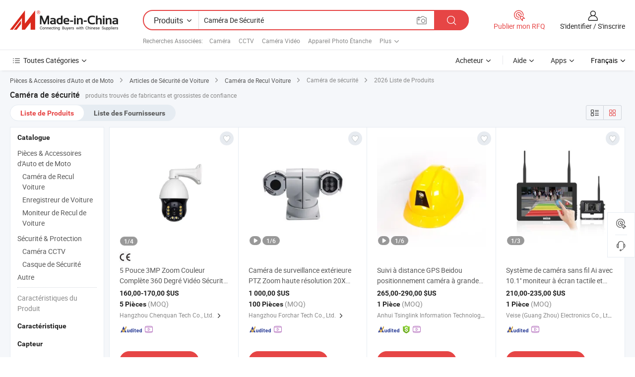

--- FILE ---
content_type: text/html;charset=UTF-8
request_url: https://fr.made-in-china.com/tag_search_product/Safety-Camera_uieegn_1.html
body_size: 53522
content:

<!DOCTYPE html>
<html
                lang="fr" >
<head>
    <meta content="text/html; charset=utf-8" http-equiv="Content-Type" />
            <base href="//fr.made-in-china.com" />
        <title>Cam&eacute;ra de s&eacute;curit&eacute; de Chine, liste de produits Cam&eacute;ra de s&eacute;curit&eacute; de Chine sur fr.Made-in-China.com</title>
    <meta content="Cam&eacute;ra de s&eacute;curit&eacute;, Cam&eacute;ra de s&eacute;curit&eacute; de la Chine, Fournisseurs, Fabricants et Grossistes de Cam&eacute;ra de s&eacute;curit&eacute;" name="keywords">
        <meta content="Cam&eacute;ra de s&eacute;curit&eacute; de Chine, Rechercher liste de produits de Cam&eacute;ra de s&eacute;curit&eacute; de Chine et de fabricants &amp; de fournisseurs de Cam&eacute;ra de s&eacute;curit&eacute; de Chine sur fr.Made-in-China.com" name="description">
<link rel="dns-prefetch" href="//www.micstatic.com">
<link rel="preconnect" href="//www.micstatic.com">
<link rel="dns-prefetch" href="//image.made-in-china.com">
<link rel="preconnect" href="//image.made-in-china.com">
<link rel="dns-prefetch" href="//pic.made-in-china.com">
<link rel="preconnect" href="//pic.made-in-china.com">
                    <link rel="preload" as="image" href="https://image.made-in-china.com/43f34j10yKSMkgjGkRoB/5-Inch-3MP-Zoom-Full-Color-360-Degree-Video-Street-Security-Network-PTZ-Dome-Camera.jpg" >
                <link rel="alternate" hreflang="de" href="https://de.made-in-china.com/tag_search_product/Safety-Camera_uieegn_1.html" />
            <link rel="alternate" hreflang="hi" href="https://hi.made-in-china.com/tag_search_product/Safety-Camera_uieegn_1.html" />
            <link rel="alternate" hreflang="ru" href="https://ru.made-in-china.com/tag_search_product/Safety-Camera_uieegn_1.html" />
            <link rel="alternate" hreflang="pt" href="https://pt.made-in-china.com/tag_search_product/Safety-Camera_uieegn_1.html" />
            <link rel="alternate" hreflang="ko" href="https://kr.made-in-china.com/tag_search_product/Safety-Camera_uieegn_1.html" />
            <link rel="alternate" hreflang="en" href="https://www.made-in-china.com/products-search/hot-china-products/Safety_Camera.html" />
            <link rel="alternate" hreflang="it" href="https://it.made-in-china.com/tag_search_product/Safety-Camera_uieegn_1.html" />
            <link rel="alternate" hreflang="fr" href="https://fr.made-in-china.com/tag_search_product/Safety-Camera_uieegn_1.html" />
            <link rel="alternate" hreflang="es" href="https://es.made-in-china.com/tag_search_product/Safety-Camera_uieegn_1.html" />
            <link rel="alternate" hreflang="x-default" href="https://www.made-in-china.com/products-search/hot-china-products/Safety_Camera.html" />
            <link rel="alternate" hreflang="ar" href="https://sa.made-in-china.com/tag_search_product/Safety-Camera_uieegn_1.html" />
            <link rel="alternate" hreflang="vi" href="https://vi.made-in-china.com/tag_search_product/Safety-Camera_uieegn_1.html" />
            <link rel="alternate" hreflang="th" href="https://th.made-in-china.com/tag_search_product/Safety-Camera_uieegn_1.html" />
            <link rel="alternate" hreflang="ja" href="https://jp.made-in-china.com/tag_search_product/Safety-Camera_uieegn_1.html" />
            <link rel="alternate" hreflang="id" href="https://id.made-in-china.com/tag_search_product/Safety-Camera_uieegn_1.html" />
            <link rel="alternate" hreflang="nl" href="https://nl.made-in-china.com/tag_search_product/Safety-Camera_uieegn_1.html" />
            <link rel="alternate" hreflang="tr" href="https://tr.made-in-china.com/tag_search_product/Safety-Camera_uieegn_1.html" />
    <link type="text/css" rel="stylesheet" href="https://www.micstatic.com/landing/www/qp/css/search-list-qp_f88bd609.css" /> <link type="text/css" rel="stylesheet" href="https://www.micstatic.com/landing/www/qp/css/refine-navigation_49434e71.css" /> <link type="text/css" rel="stylesheet" href="https://www.micstatic.com/landing/www/qp/css/qp_mlan_d9434333.css" /> 
    <link type="text/css" rel="stylesheet" href="https://www.micstatic.com/landing/www/qp/css/modules/swiper@7.0.5-bundle.min_f7b0d48b.css" /> <link rel="canonical" href="https://fr.made-in-china.com/tag_search_product/Safety-Camera_uieegn_1.html"/>
	      <link rel="next" href="https://fr.made-in-china.com/tag_search_product/Safety-Camera_uieegn_2.html"/>
                      <link rel="alternate" media="only screen and (max-width:640)" href="https://m.made-in-china.com/hot-china-products/Cam_ra_de_s_curit_.html">
    <style>
        body{
            min-width: 1024px;
        }
    </style>
<!-- Polyfill Code Begin --><script chaset="utf-8" type="text/javascript" src="https://www.micstatic.com/polyfill/polyfill-simplify_eb12d58d.js"></script><!-- Polyfill Code End --></head>
<body class="layout-auto gallary " probe-clarity="false" >
<input type="hidden" name="needFetchLanguageByAjax" value="false" class="J-needFetchLanguageByAjax">
    <div id="header" ></div>
<script>
    function headerMlanInit() {
        const funcName = 'headerMlan';
        const app = new window[funcName]({target: document.getElementById('header'), props: {props: {"pageType":2,"logoTitle":"Fabricants et fournisseurs","logoUrl":null,"base":{"buyerInfo":{"service":"Service","newUserGuide":"Guide du Débutant","auditReport":"Audited Suppliers' Reports","meetSuppliers":"Meet Suppliers","onlineTrading":"Secured Trading Service","buyerCenter":"Centre d'Achat","contactUs":"Nous Contacter","search":"Découvrir","prodDirectory":"Répertoire des Produits","supplierDiscover":"Supplier Discover","sourcingRequest":"Publier la Demande d'Achat","quickLinks":"Quick Links","myFavorites":"Mes Favoris","visitHistory":"Historique de Navigation","buyer":"Acheteur","blog":"Perspectives Commerciales"},"supplierInfo":{"supplier":"Fournisseur","joinAdvance":"加入高级会员","tradeServerMarket":"外贸服务市场","memberHome":"外贸e家","cloudExpo":"Smart Expo云展会","onlineTrade":"交易服务","internationalLogis":"国际物流","northAmericaBrandSailing":"北美全渠道出海","micDomesticTradeStation":"中国制造网内贸站"},"helpInfo":{"whyMic":"Why Made-in-China.com","auditSupplierWay":"Comment Auditons-nous les Fournisseurs","securePaymentWay":"Comment Sécurisons-nous les Paiements","submitComplaint":"Soumettre une plainte","contactUs":"Nous Contacter","faq":"FAQ","help":"Aide"},"appsInfo":{"downloadApp":"Téléchargez l'App!","forBuyer":"Pour l'Acheteur","forSupplier":"Pour le Fournisseur","exploreApp":"Découvrez les Remises Exclusives de l'Application","apps":"Apps"},"languages":[{"lanCode":0,"simpleName":"en","name":"English","value":"//www.made-in-china.com/products-search/hot-china-products/Safety_Camera.html","htmlLang":"en"},{"lanCode":5,"simpleName":"es","name":"Español","value":"//es.made-in-china.com/tag_search_product/Safety-Camera_uieegn_1.html","htmlLang":"es"},{"lanCode":4,"simpleName":"pt","name":"Português","value":"//pt.made-in-china.com/tag_search_product/Safety-Camera_uieegn_1.html","htmlLang":"pt"},{"lanCode":2,"simpleName":"fr","name":"Français","value":"//fr.made-in-china.com/","htmlLang":"fr"},{"lanCode":3,"simpleName":"ru","name":"Русский язык","value":"//ru.made-in-china.com/tag_search_product/Safety-Camera_uieegn_1.html","htmlLang":"ru"},{"lanCode":8,"simpleName":"it","name":"Italiano","value":"//it.made-in-china.com/tag_search_product/Safety-Camera_uieegn_1.html","htmlLang":"it"},{"lanCode":6,"simpleName":"de","name":"Deutsch","value":"//de.made-in-china.com/tag_search_product/Safety-Camera_uieegn_1.html","htmlLang":"de"},{"lanCode":7,"simpleName":"nl","name":"Nederlands","value":"//nl.made-in-china.com/tag_search_product/Safety-Camera_uieegn_1.html","htmlLang":"nl"},{"lanCode":9,"simpleName":"sa","name":"العربية","value":"//sa.made-in-china.com/tag_search_product/Safety-Camera_uieegn_1.html","htmlLang":"ar"},{"lanCode":11,"simpleName":"kr","name":"한국어","value":"//kr.made-in-china.com/tag_search_product/Safety-Camera_uieegn_1.html","htmlLang":"ko"},{"lanCode":10,"simpleName":"jp","name":"日本語","value":"//jp.made-in-china.com/tag_search_product/Safety-Camera_uieegn_1.html","htmlLang":"ja"},{"lanCode":12,"simpleName":"hi","name":"हिन्दी","value":"//hi.made-in-china.com/tag_search_product/Safety-Camera_uieegn_1.html","htmlLang":"hi"},{"lanCode":13,"simpleName":"th","name":"ภาษาไทย","value":"//th.made-in-china.com/tag_search_product/Safety-Camera_uieegn_1.html","htmlLang":"th"},{"lanCode":14,"simpleName":"tr","name":"Türkçe","value":"//tr.made-in-china.com/tag_search_product/Safety-Camera_uieegn_1.html","htmlLang":"tr"},{"lanCode":15,"simpleName":"vi","name":"Tiếng Việt","value":"//vi.made-in-china.com/tag_search_product/Safety-Camera_uieegn_1.html","htmlLang":"vi"},{"lanCode":16,"simpleName":"id","name":"Bahasa Indonesia","value":"//id.made-in-china.com/tag_search_product/Safety-Camera_uieegn_1.html","htmlLang":"id"}],"showMlan":true,"showRules":false,"rules":"Rules","language":"fr","menu":"Menu","subTitle":null,"subTitleLink":null,"stickyInfo":null},"categoryRegion":{"categories":"Toutes Catégories","categoryList":[{"name":"Agriculture & Nourriture","value":"https://fr.made-in-china.com/category1_Agriculture-Food/Agriculture-Food_usssssssss.html","catCode":"1000000000"},{"name":"Vêtement & Accessoires","value":"https://fr.made-in-china.com/category1_Apparel-Accessories/Apparel-Accessories_uussssssss.html","catCode":"1100000000"},{"name":"Arts & Métiers","value":"https://fr.made-in-china.com/category1_Arts-Crafts/Arts-Crafts_uyssssssss.html","catCode":"1200000000"},{"name":"Pièces & Accessoires d'Auto et de Moto","value":"https://fr.made-in-china.com/category1_Auto-Motorcycle-Parts-Accessories/Auto-Motorcycle-Parts-Accessories_yossssssss.html","catCode":"2900000000"},{"name":"Sacs, Valises & Boîtes","value":"https://fr.made-in-china.com/category1_Bags-Cases-Boxes/Bags-Cases-Boxes_yhssssssss.html","catCode":"2600000000"},{"name":"Produits Chimiques","value":"https://fr.made-in-china.com/category1_Chemicals/Chemicals_uissssssss.html","catCode":"1300000000"},{"name":"Produits Informatiques","value":"https://fr.made-in-china.com/category1_Computer-Products/Computer-Products_iissssssss.html","catCode":"3300000000"},{"name":"Construction & Décoration","value":"https://fr.made-in-china.com/category1_Construction-Decoration/Construction-Decoration_ugssssssss.html","catCode":"1500000000"},{"name":"Électroniques de Consommation","value":"https://fr.made-in-china.com/category1_Consumer-Electronics/Consumer-Electronics_unssssssss.html","catCode":"1400000000"},{"name":"Électricité & Électronique","value":"https://fr.made-in-china.com/category1_Electrical-Electronics/Electrical-Electronics_uhssssssss.html","catCode":"1600000000"},{"name":"Meuble","value":"https://fr.made-in-china.com/category1_Furniture/Furniture_yessssssss.html","catCode":"2700000000"},{"name":"Santé & Hygiène","value":"https://fr.made-in-china.com/category1_Health-Medicine/Health-Medicine_uessssssss.html","catCode":"1700000000"},{"name":"Équipement Industriel & Composants","value":"https://fr.made-in-china.com/category1_Industrial-Equipment-Components/Industrial-Equipment-Components_inssssssss.html","catCode":"3400000000"},{"name":"Instruments & Compteurs","value":"https://fr.made-in-china.com/category1_Instruments-Meters/Instruments-Meters_igssssssss.html","catCode":"3500000000"},{"name":"Industrie Légère & Articles d'Usage Courant","value":"https://fr.made-in-china.com/category1_Light-Industry-Daily-Use/Light-Industry-Daily-Use_urssssssss.html","catCode":"1800000000"},{"name":"Luminaire & Éclairage","value":"https://fr.made-in-china.com/category1_Lights-Lighting/Lights-Lighting_isssssssss.html","catCode":"3000000000"},{"name":"Machinerie de Fabrication & de Façonnage","value":"https://fr.made-in-china.com/category1_Manufacturing-Processing-Machinery/Manufacturing-Processing-Machinery_uossssssss.html","catCode":"1900000000"},{"name":"Métallurgie, Minéral & Énergie","value":"https://fr.made-in-china.com/category1_Metallurgy-Mineral-Energy/Metallurgy-Mineral-Energy_ysssssssss.html","catCode":"2000000000"},{"name":"Fournitures de Bureau","value":"https://fr.made-in-china.com/category1_Office-Supplies/Office-Supplies_yrssssssss.html","catCode":"2800000000"},{"name":"Emballage & Impression","value":"https://fr.made-in-china.com/category1_Packaging-Printing/Packaging-Printing_ihssssssss.html","catCode":"3600000000"},{"name":"Sécurité & Protection","value":"https://fr.made-in-china.com/category1_Security-Protection/Security-Protection_ygssssssss.html","catCode":"2500000000"},{"name":"Service","value":"https://fr.made-in-china.com/category1_Service/Service_ynssssssss.html","catCode":"2400000000"},{"name":"Sports & Loisirs","value":"https://fr.made-in-china.com/category1_Sporting-Goods-Recreation/Sporting-Goods-Recreation_iussssssss.html","catCode":"3100000000"},{"name":"Textile","value":"https://fr.made-in-china.com/category1_Textile/Textile_yussssssss.html","catCode":"2100000000"},{"name":"Outils & Quincaillerie","value":"https://fr.made-in-china.com/category1_Tools-Hardware/Tools-Hardware_iyssssssss.html","catCode":"3200000000"},{"name":"Jouets","value":"https://fr.made-in-china.com/category1_Toys/Toys_yyssssssss.html","catCode":"2200000000"},{"name":"Transport","value":"https://fr.made-in-china.com/category1_Transportation/Transportation_yissssssss.html","catCode":"2300000000"}],"more":"Plus"},"searchRegion":{"show":true,"lookingFor":"Dites-nous ce que vous recherchez...","homeUrl":"//fr.made-in-china.com","products":"Produits","suppliers":"Fournisseurs","auditedFactory":null,"uploadImage":"Télécharger une image","max20MbPerImage":"Maximum 20 Mo par image","yourRecentKeywords":"Vos Mots clés Récents","clearHistory":"Effacer l'Historique","popularSearches":"Recherches Associées","relatedSearches":"Plus","more":null,"maxSizeErrorMsg":"Le téléchargement a échoué. La taille maximale de l'image est de 20 Mo.","noNetworkErrorMsg":"Pas de connexion réseau. Veuillez vérifier vos paramètres réseau et réessayer.","uploadFailedErrorMsg":"Échec du téléchargement.Format d'image incorrect. Formats pris en charge: JPG, PNG, BMP.","relatedList":[{"word":"Cam&eacute;ra","adsData":"Cam&eacute;ra","link":"https://fr.made-in-china.com/tag_search_product/Camera_yenn_1.html","title":"Camera"},{"word":"CCTV","adsData":"CCTV","link":"https://fr.made-in-china.com/tag_search_product/CCTV_ghyyrn_1.html","title":"CCTV"},{"word":"Cam&eacute;ra Vid&eacute;o","adsData":"Cam&eacute;ra Vid&eacute;o","link":"https://fr.made-in-china.com/tag_search_product/Video-Camera_usinnn_1.html","title":"Video Camera"},{"word":"Appareil Photo &Eacute;tanche","adsData":"Appareil Photo &Eacute;tanche","link":"https://fr.made-in-china.com/tag_search_product/Waterproof-Camera_eyigin_1.html","title":"Waterproof Camera"},{"word":"Cam&eacute;ra De S&eacute;curit&eacute;","adsData":"Cam&eacute;ra De S&eacute;curit&eacute;","link":"https://fr.made-in-china.com/tag_search_product/Security-Camera_inhn_1.html","title":"Security Camera"},{"word":"Cam&eacute;ra De Surveillance","adsData":"Cam&eacute;ra De Surveillance","link":"https://fr.made-in-china.com/tag_search_product/CCTV-Camera_ueson_1.html","title":"CCTV Camera"},{"word":"Cam&eacute;ra De Surveillance","adsData":"Cam&eacute;ra De Surveillance","link":"https://fr.made-in-china.com/tag_search_product/Surveillance-Camera_ueusn_1.html","title":"Surveillance Camera"},{"word":"Cam&eacute;ra Sans Fil","adsData":"Cam&eacute;ra Sans Fil","link":"https://fr.made-in-china.com/tag_search_product/Wireless-Camera_rhnyn_1.html","title":"Wireless Camera"},{"word":"Cam&eacute;ra IR","adsData":"Cam&eacute;ra IR","link":"https://fr.made-in-china.com/tag_search_product/IR-Camera_iesen_1.html","title":"IR Camera"},{"word":"Vente En Gros Cam&eacute;ra De S&eacute;curit&eacute;","adsData":"Vente En Gros Cam&eacute;ra De S&eacute;curit&eacute;","link":"https://fr.made-in-china.com/tag_search_product/Wholesale-Safety-Camera_gynnenhn_1.html","title":"Wholesale Safety Camera"}],"relatedTitle":null,"relatedTitleLink":null,"formParams":null,"mlanFormParams":{"keyword":"Caméra De Sécurité","inputkeyword":"Caméra De Sécurité","type":null,"currentTab":null,"currentPage":null,"currentCat":null,"currentRegion":null,"currentProp":null,"submitPageUrl":null,"parentCat":null,"otherSearch":null,"currentAllCatalogCodes":null,"sgsMembership":null,"memberLevel":null,"topOrder":null,"size":null,"more":"plus","less":"less","staticUrl50":null,"staticUrl10":null,"staticUrl30":null,"condition":"0","conditionParamsList":[{"condition":"0","conditionName":null,"action":"/productSearch?keyword=#word#","searchUrl":null,"inputPlaceholder":null},{"condition":"1","conditionName":null,"action":"/companySearch?keyword=#word#","searchUrl":null,"inputPlaceholder":null}]},"enterKeywordTips":"Veuillez entrer un mot-clé au moins pour votre recherche.","openMultiSearch":false},"frequentRegion":{"rfq":{"rfq":"Publier mon RFQ","searchRfq":"Search RFQs","acquireRfqHover":"Dites-nous ce dont vous avez besoin et essayez la méthode simple pour obtenir des devis !","searchRfqHover":"Discover quality RFQs and connect with big-budget buyers"},"account":{"account":"Compte","signIn":"S'identifier","join":"S'inscrire","newUser":"Nouvel Utilisateur","joinFree":"S'inscrire","or":"Ou","socialLogin":"En cliquant sur Se connecter, S'inscrire gratuitement ou Continuer avec Facebook, Linkedin, Twitter, Google, %s, j'accepte le %sUser Agreement%s et la %sPrivacy Policy%s","message":"Messages","quotes":"Citations","orders":"Ordres","favorites":"Collection","visitHistory":"Historique de Navigation","postSourcingRequest":"Publier la Demande d'Achat","hi":"Bonjour","signOut":"Se Déconnecter","manageProduct":"Gérer les produits","editShowroom":"Modifier la salle d'exposition","username":"","userType":null,"foreignIP":true,"currentYear":2026,"userAgreement":"Accord d’Utilisateur","privacyPolicy":"Politique de Confidentialité"},"message":{"message":"Messages","signIn":"S'identifier","join":"S'inscrire","newUser":"Nouvel Utilisateur","joinFree":"S'inscrire","viewNewMsg":"Sign in to view the new messages","inquiry":"Demandes","rfq":"RFQs","awaitingPayment":"Awaiting payments","chat":"Discuter","awaitingQuotation":"En attente de devis"},"cart":{"cart":"Panier de Demande"}},"busiRegion":null,"previewRegion":null}}});
		const hoc=o=>(o.__proto__.$get=function(o){return this.$$.ctx[this.$$.props[o]]},o.__proto__.$getKeys=function(){return Object.keys(this.$$.props)},o.__proto__.$getProps=function(){return this.$get("props")},o.__proto__.$setProps=function(o){var t=this.$getKeys(),s={},p=this;t.forEach(function(o){s[o]=p.$get(o)}),s.props=Object.assign({},s.props,o),this.$set(s)},o.__proto__.$help=function(){console.log("\n            $set(props): void             | 设置props的值\n            $get(key: string): any        | 获取props指定key的值\n            $getKeys(): string[]          | 获取props所有key\n            $getProps(): any              | 获取props里key为props的值（适用nail）\n            $setProps(params: any): void  | 设置props里key为props的值（适用nail）\n            $on(ev, callback): func       | 添加事件监听，返回移除事件监听的函数\n            $destroy(): void              | 销毁组件并触发onDestroy事件\n        ")},o);
        window[`${funcName}Api`] = hoc(app);
    };
</script><script type="text/javascript" crossorigin="anonymous" onload="headerMlanInit()" src="https://www.micstatic.com/nail/pc/header-mlan_6f301846.js"></script><div class="auto-size J-auto-size">
    <input type="hidden" id="sensor_pg_v" value="st:qp,m:Cam&eacute;ra de s&eacute;curit&eacute;,p:1,tp:103,stp:10301,plate:show_wd,tp:103,stp:10301,abt:null,abp:a"/>
        <input type="hidden" id="appendQueryParam" value=""/>
    <input type="hidden" id="completeProdParam" value="[&quot;VZKaiudoSpks&quot;,&quot;uOGfDeMKHItU&quot;,&quot;MZNGDOPowYVs&quot;,&quot;LZKTPtbGJUkR&quot;,&quot;eFdTmZtCfIYl&quot;,&quot;srnpyiPuJUVL&quot;,&quot;mSgnUCKTVrYL&quot;,&quot;hQIUVmgPJjRy&quot;,&quot;ltvRAbmuXwVZ&quot;,&quot;FmBURgjPnVYO&quot;,&quot;iGpYUZgMYPRy&quot;,&quot;YSCQMBmrHLRv&quot;,&quot;nKmJBvLxaChI&quot;,&quot;QoGnPZsAgvhg&quot;,&quot;hGzUFpwCfurO&quot;,&quot;gTdULHkPOuYD&quot;,&quot;LtRpBdSlksVw&quot;,&quot;RtMUpbScYaYj&quot;,&quot;YFJAMjioZIkD&quot;,&quot;nTyYPHKvvRrG&quot;,&quot;iFofsZCxnEUP&quot;,&quot;hYDRNQluYrkX&quot;,&quot;bZgJUXhcZfkq&quot;,&quot;jAhRLZgoLdcH&quot;,&quot;EUtRzhYMVDkV&quot;,&quot;AQGpMfcDWuUJ&quot;,&quot;yOPfQFgcXqap&quot;,&quot;BNmQiXFCMlWq&quot;,&quot;kRuUgDWyAcVO&quot;,&quot;UYertBxPvHkW&quot;]"/>
    <input type="hidden" id="prodKeyword" value="Safety_Camera"/>
    <input type="hidden" name="user_behavior_trace_id" id="user_behavior_trace_id" value="1jghc50m71d5q"/>
        <div class="page cf">
                <div itemscope itemtype="https://schema.org/BreadcrumbList" class="crumb grid">
                                                <span itemprop="itemListElement" itemscope itemtype="https://schema.org/ListItem">
                        <a itemprop="item" href="https://fr.made-in-china.com/category1_Auto-Motorcycle-Parts-Accessories/Auto-Motorcycle-Parts-Accessories_yossssssss.html">
                            <span itemprop="name">Pièces &amp; Accessoires d'Auto et de Moto</span>
                        </a>
                        <meta itemprop="position" content="1"/>
                    </span>
                    <i class="ob-icon icon-right"></i>
                                                                                                <span itemprop="itemListElement" itemscope itemtype="https://schema.org/ListItem">
                        <a itemprop="item" href="https://fr.made-in-china.com/category23_Auto-Motorcycle-Parts-Accessories/Car-Safety_yosrssssss_1.html">
                            <span itemprop="name">Articles de Sécurité de Voiture</span>
                        </a>
                        <meta itemprop="position" content="2"/>
                    </span>
                    <i class="ob-icon icon-right"></i>
                                                                                                <span itemprop="itemListElement" itemscope itemtype="https://schema.org/ListItem">
                        <a itemprop="item" href="https://fr.made-in-china.com/category23_Auto-Motorcycle-Parts-Accessories/Car-Rearview-Camera_yosrsgssss_1.html">
                            <span itemprop="name">Caméra de Recul Voiture</span>
                        </a>
                        <meta itemprop="position" content="3"/>
                    </span>
                    <i class="ob-icon icon-right"></i>
                                    <span>Caméra de sécurité</span>
                                        <i class="ob-icon icon-right"></i>
            <span>
                                     2026 Liste de Produits
                            </span>
        </div>
        <input id="J-strong-words" name="strong-words" type="hidden" value="{&quot;strongWordList&quot;:[&quot;Safety Camera&quot;]}" />
        <input id="ads_word" name="ads_word" type="hidden" value="Cam&eacute;ra de s&eacute;curit&eacute;" />
        <input type="hidden" id="qaSource" value="1">
        <input type="hidden" name="iqa-portrait" id="iqa-portrait" value="" />
        <input id="compareFromPage" name="compareFromPage" type="hidden" value="3" />
        <input id="contactUrlParam" type="hidden" value="${contactUrlParam}" />
        <input id="J-isLanding" type="hidden" value="true" />
        <div class="page-wrap search-list new-search-list cf">
                                                <div class="search-list-container main-wrap">
                <div class="main">
                    <div class="num-found">
    <h1 class="product_word">Cam&eacute;ra de s&eacute;curit&eacute;</h1>
                    produits trouvés de fabricants et grossistes de confiance
        </div>
                    <div class="search-filter-bar">
                        <div class="list-tab">
                            <ul class="tab">
                                <li class="selected"><a>
                                                                            Liste de Produits
                                                                    </a></li>
                                <li>
                                                                            <a href="https://fr.made-in-china.com/manufacturers/safety-camera.html">
                                            Liste des Fournisseurs
                                        </a>
                                                                    </li>
                                                                                            </ul>
                        </div>
                        <div class="view-type cf">
<input type="hidden" value="https://fr.made-in-china.com/tag_search_product/Safety-Camera_uieegn_1.html" id="firstPageUrl">
<div class="refine-sort">
    <div class="list-switch">
        <span class="text"> Voir: </span>
        <span class="list-switch-types">
                <a href="javascript:;"ads-data="t:90,md:1,c:2" onclick="if(saveViewTypeCookie){saveViewTypeCookie(1)}" ontouchstart="if(saveViewTypeCookie){saveViewTypeCookie(1)}" rel="nofollow"
                   class="list-switch-btn list-switch-btn-left unselect ">
					<i class="ob-icon icon-list"></i>
					<div class="tip arrow-bottom tip-switch-list">
                         <div class="tip-con">
                             <p class="tip-para">Vue de la Liste</p>
                         </div>
                             <span class="arrow arrow-out">
                                 <span class="arrow arrow-in"></span>
                             </span>
                     </div>
                </a>
                <a href="javascript:;" onclick="" ontouchstart="" rel="nofollow"
                   class="list-switch-btn list-switch-btn-right selected ">
					<i class="ob-icon icon-gallery"></i>
					<div class="tip arrow-bottom tip-switch-gallery">
                         <div class="tip-con">
                             <p class="tip-para">Vue de la Galerie</p>
                         </div>
                             <span class="arrow arrow-out">
                                 <span class="arrow arrow-in"></span>
                             </span>
                     </div>
                </a>
				</span>
    </div>
</div> </div>
                    </div>
                                                            <div class="search-list">
                        <div class="prod-list J-prod-list gallary ">
 <!-- topRank -->
 				<div class="list-img" data-show-type="topRank" faw-module="Search_prod_list" cz-id="">
     <div class="list-img-wrap">
         <div class="products-item">
			   <!-- 图片 -->
			               <div class="prod-img prod-img-space img-total slide-prod J-slider-prod">
				<div class="img-box swiper-container J-slider-prod-box">
					<div class="img-list swiper-wrapper prod-banner-list" ads-data="t:1,a:1,p:2,aid:cQgJBaCyhxIw,si:1,md:3,c:2,pdid:kRuUgDWyAcVO,pcid:gZRtBDTFgLIQ,ty:a,sw:Caméra de sécurité,mds:30,is_trade:0,is_sample:0,is_rushorder:0,is_3d_prod:0" faw-exposure id="banner-slider">
													    																								 																												<a rel="nofollow" class="img-wrap swiper-slide img-thumb-auto J-lazyimgs" href="//fr.made-in-china.com/co_cqtech/product_5-Inch-3MP-Zoom-Full-Color-360-Degree-Video-Street-Security-Network-PTZ-Dome-Camera_yygigiogng.html" target="_blank" ads-data="t:1,a:1,p:2,aid:cQgJBaCyhxIw,si:1,md:3,c:2,pdid:kRuUgDWyAcVO,pcid:gZRtBDTFgLIQ,ty:a,sw:Caméra de sécurité,mds:30,is_trade:0,is_sample:0,is_rushorder:0,is_3d_prod:0,st:8" >
										<div class="img-thumb-inner">
											<img class="J-firstLazyload" src="https://www.micstatic.com/common/img/space.png?_v=1769753325677" data-original="https://image.made-in-china.com/43f34j10yKSMkgjGkRoB/5-Inch-3MP-Zoom-Full-Color-360-Degree-Video-Street-Security-Network-PTZ-Dome-Camera.webp" alt="5 Pouce 3MP Zoom Couleur Compl&egrave;te 360 Degr&eacute; Vid&eacute;o S&eacute;curit&eacute; de Rue R&eacute;seau Cam&eacute;ra PTZ D&ocirc;me">
										</div>
						 			</a>
																												<a rel="nofollow" class="img-wrap swiper-slide img-thumb-auto J-lazyimgs" href="//fr.made-in-china.com/co_cqtech/product_5-Inch-3MP-Zoom-Full-Color-360-Degree-Video-Street-Security-Network-PTZ-Dome-Camera_yygigiogng.html" target="_blank" ads-data="t:1,a:1,p:2,aid:cQgJBaCyhxIw,si:1,md:3,c:2,pdid:kRuUgDWyAcVO,pcid:gZRtBDTFgLIQ,ty:a,sw:Caméra de sécurité,mds:30,is_trade:0,is_sample:0,is_rushorder:0,is_3d_prod:0,st:8" >
										<div class="img-thumb-inner">
											<img src="https://www.micstatic.com/common/img/space.png?_v=1769753325677" data-original="https://image.made-in-china.com/43f34j10OsKMbiZhQYcv/5-Inch-3MP-Zoom-Full-Color-360-Degree-Video-Street-Security-Network-PTZ-Dome-Camera.webp" alt="5 Pouce 3MP Zoom Couleur Compl&egrave;te 360 Degr&eacute; Vid&eacute;o S&eacute;curit&eacute; de Rue R&eacute;seau Cam&eacute;ra PTZ D&ocirc;me">
										</div>
						 			</a>
																												<a rel="nofollow" class="img-wrap swiper-slide img-thumb-auto J-lazyimgs" href="//fr.made-in-china.com/co_cqtech/product_5-Inch-3MP-Zoom-Full-Color-360-Degree-Video-Street-Security-Network-PTZ-Dome-Camera_yygigiogng.html" target="_blank" ads-data="t:1,a:1,p:2,aid:cQgJBaCyhxIw,si:1,md:3,c:2,pdid:kRuUgDWyAcVO,pcid:gZRtBDTFgLIQ,ty:a,sw:Caméra de sécurité,mds:30,is_trade:0,is_sample:0,is_rushorder:0,is_3d_prod:0,st:8" >
										<div class="img-thumb-inner">
											<img src="https://www.micstatic.com/common/img/space.png?_v=1769753325677" data-original="https://image.made-in-china.com/43f34j10FsSCkejrQYbM/5-Inch-3MP-Zoom-Full-Color-360-Degree-Video-Street-Security-Network-PTZ-Dome-Camera.webp" alt="5 Pouce 3MP Zoom Couleur Compl&egrave;te 360 Degr&eacute; Vid&eacute;o S&eacute;curit&eacute; de Rue R&eacute;seau Cam&eacute;ra PTZ D&ocirc;me">
										</div>
						 			</a>
																												<a rel="nofollow" class="img-wrap swiper-slide img-thumb-auto J-lazyimgs" href="//fr.made-in-china.com/co_cqtech/product_5-Inch-3MP-Zoom-Full-Color-360-Degree-Video-Street-Security-Network-PTZ-Dome-Camera_yygigiogng.html" target="_blank" ads-data="t:1,a:1,p:2,aid:cQgJBaCyhxIw,si:1,md:3,c:2,pdid:kRuUgDWyAcVO,pcid:gZRtBDTFgLIQ,ty:a,sw:Caméra de sécurité,mds:30,is_trade:0,is_sample:0,is_rushorder:0,is_3d_prod:0,st:8" >
										<div class="img-thumb-inner">
											<img src="https://www.micstatic.com/common/img/space.png?_v=1769753325677" data-original="https://image.made-in-china.com/43f34j10ysjMoOSccRqC/5-Inch-3MP-Zoom-Full-Color-360-Degree-Video-Street-Security-Network-PTZ-Dome-Camera.webp" alt="5 Pouce 3MP Zoom Couleur Compl&egrave;te 360 Degr&eacute; Vid&eacute;o S&eacute;curit&eacute; de Rue R&eacute;seau Cam&eacute;ra PTZ D&ocirc;me">
										</div>
						 			</a>
																											</div>
																										<a referrerpolicy="unsafe-url" href="//fr.made-in-china.com/co_cqtech/product_5-Inch-3MP-Zoom-Full-Color-360-Degree-Video-Street-Security-Network-PTZ-Dome-Camera_yygigiogng.html" target="_blank" rel="nofollow" class="has-page swiper-page-wrap">
							<span class="page-current">1</span>/
							<span class="page-total">4</span>
						</a>
																					<a class="img-left J-slide-left" href="javascript:;"><i class="ob-icon icon-left"></i></a>
						<a class="img-right J-slide-right" href="javascript:;"><i class="ob-icon icon-right"></i></a>
				</div>
				 					 <div class="pagination J-pagination">
						 <span class="swiper-pagination-switch swiper-visible-switch swiper-active-switch"></span>
						 <span class="swiper-pagination-switch"></span>
						 <span class="swiper-pagination-switch"></span>
					 </div>
				 			 </div>
			 			 				 <a href="javascript:void(0);"
					class="prod-favorite-icon J-add2Fav"
					cz-type="prod" cz-id="kRuUgDWyAcVO" ads-data="st:17,pdid:kRuUgDWyAcVO,pcid:gZRtBDTFgLIQ,is_trade:0,is_sample:0,is_rushorder:0,a:1,t:1,aid:3879514">
					 <i class="ob-icon icon-heart-f"></i>
					 <i class="ob-icon icon-heart"></i>
					 <div class="tip arrow-top tip-faverite">
						 <div class="tip-con"><p class="tip-para">Collection</p></div>
						 <span class="arrow arrow-out"><span class="arrow arrow-in"></span></span>
					 </div>
				 </a>
			 			 			 <!-- 内容 -->
			 <div id="onlineTradeAble1" style="display:none;">${product.companySearch.onlineTradeAble} ${product.productSearch.tradeFlag}</div>
             <div class="detail">
				 					 <div class="icon-list certified-logo">
					 																							<a class="icon-item " href="//fr.made-in-china.com/co_cqtech/product_5-Inch-3MP-Zoom-Full-Color-360-Degree-Video-Street-Security-Network-PTZ-Dome-Camera_yygigiogng.html" target="_blank">
																			<img class="icon-logo icon-text" src="https://www.micstatic.com/landing/www/product/img/icon/img-logo/22.png">
																		<div class="tip arrow-bottom tip-gold">
										<div class="tip-con">
											<div class="tip-para">
												<span>
													<div>CE certifié</div>
													<div>valable depuis 2024-06-07</div>
													<div>(contactez l'émetteur pour connaître le statut actuel)</div>
												</span>
											</div>
										</div>
										<span class="arrow arrow-out"><span class="arrow arrow-in"></span></span>
									</div>
								</a>
							                    <span class="more-icon">
                        <i class="ob-icon 
                                                            icon-right
                            "></i>
                    </span>
					 						 </div>
				 				 				<div class="product-name-wrap
									">
					<h2 class="product-name" data-prod-tag="">
						<a title="5 Pouce 3MP Zoom Couleur Compl&egrave;te 360 Degr&eacute; Vid&eacute;o S&eacute;curit&eacute; de Rue R&eacute;seau Cam&eacute;ra PTZ D&ocirc;me" href="//fr.made-in-china.com/co_cqtech/product_5-Inch-3MP-Zoom-Full-Color-360-Degree-Video-Street-Security-Network-PTZ-Dome-Camera_yygigiogng.html" target="_blank" ads-data="t:1,a:1,p:2,aid:cQgJBaCyhxIw,si:1,md:3,c:2,pdid:kRuUgDWyAcVO,pcid:gZRtBDTFgLIQ,ty:a,sw:Caméra de sécurité,mds:30,is_trade:0,is_sample:0,is_rushorder:0,is_3d_prod:0,st:2" >
															5 Pouce 3MP Zoom Couleur Compl&egrave;te 360 Degr&eacute; Vid&eacute;o S&eacute;curit&eacute; de Rue R&eacute;seau Cam&eacute;ra PTZ D&ocirc;me
													</a>
					</h2>
																			</div>
				 <div class="product-property">
					 						 							 <div class="ellipsis attr-item J-faketitle"><span
									 class="attribute"><strong class="price"><span>160,00</span>-<span>170,00</span> $US</strong></span>
							 </div>
						 						 							 <div class="ellipsis attr-item J-faketitle"><span
									 class="attribute"><strong>5 Pi&egrave;ces</strong> </span> <span class="moq-text">(MOQ)</span>
							 </div>
						 					 				 </div>
				 				 <div class="company-info">
					 <div class="company-name ellipsis">
						 <a href="https://fr.made-in-china.com/co_cqtech/"
						 							 								 title="Hangzhou Chenquan Tech Co., Ltd." target="_blank"
								 ads-data="t:1,a:1,p:2,aid:cQgJBaCyhxIw,si:1,md:3,c:2,pdid:kRuUgDWyAcVO,pcid:gZRtBDTFgLIQ,ty:a,sw:Caméra de sécurité,mds:30,is_trade:0,is_sample:0,is_rushorder:0,is_3d_prod:0,st:3"
								 class="compnay-name"><span>Hangzhou Chenquan Tech Co., Ltd.</span></a>
						 <i class="ob-icon icon-right"></i>
						 <div class="company-name-popup">
							 <div class="name-block">
								 <a href="https://fr.made-in-china.com/co_cqtech/"
								 									 														   title="Hangzhou Chenquan Tech Co., Ltd." target="_blank"
														   ads-data="t:1,a:1,p:2,aid:cQgJBaCyhxIw,si:1,md:3,c:2,pdid:kRuUgDWyAcVO,pcid:gZRtBDTFgLIQ,ty:a,sw:Caméra de sécurité,mds:30,is_trade:0,is_sample:0,is_rushorder:0,is_3d_prod:0,st:3"
														   class="compnay-name J-compnay-name"><span>Hangzhou Chenquan Tech Co., Ltd.</span></a>
							 </div>
							 <div class="auth-block">
								 <ul class="auth-block-list">
									 										 <li class="cs-level-info">
											 											 												 <img class="auth-icon"
													  src='https://www.micstatic.com/common/img/icon/diamond_member_16.png?_v=1769753325677'
													  srcset='https://www.micstatic.com/common/img/icon/diamond_member_32.png?_v=1769753325677 2x, https://www.micstatic.com/common/img/icon/diamond_member_16.png?_v=1769753325677 1x'
													  alt="China Supplier - Diamond Member"> Membre Diamant
											 										 </li>
										 											 <li class="as-info as-logo"
												 data-title="Audité par une agence d'inspection indépendante">
												 <img class="auth-icon" src="https://www.micstatic.com/common/img/icon-new/as-short.png?_v=1769753325677"
													  alt="Fournisseur Audité" />Fournisseur Audité
											 </li>
									 <li class="company-address-info">
										 <i class="ob-icon icon-coordinate"></i>
										 Zhejiang
									 </li>
								 </ul>
							 </div>
							 <div class="block-divider"></div>
							 <div class="other-block">
								 <ul>
									 <li>
										 <h2 class="business-type-info"></h2>
									 </li>
									 									 										 <li class="management-certification-info"
											 title="ISO 9001">ISO 9001</li>
									 								 </ul>
							 </div>
						 </div>
					 </div>
					 <div class="auth-list">
						 							 								 <div class="auth">
									 <a rel="nofollow" target="_blank" href="https://fr.made-in-china.com/co_cqtech/company_info.html" ads-data="t:1,a:1,p:2,aid:cQgJBaCyhxIw,si:1,md:3,c:2,pdid:kRuUgDWyAcVO,pcid:gZRtBDTFgLIQ,ty:a,sw:Caméra de sécurité,mds:30,is_trade:0,is_sample:0,is_rushorder:0,is_3d_prod:0,st:4">
										<span class="left_2 as-logo" data-title="Audité par une agence d'inspection indépendante">
											<img class="auth-icon ico-audited" src="https://www.micstatic.com/common/img/icon-new/as_32.png" alt="Fournisseur Audité" />
										</span>
									 </a>
								 </div>
							 							 								 									 <div class="auth auth-video">
										 <a href="//fr.made-in-china.com/video-channel/cqtech_kRuUgDWyAcVO_5-Pouce-3MP-Zoom-Couleur-Compl-te-360-Degr-Vid-o-S-curit-de-Rue-R-seau-Cam-ra-PTZ-D-me.html" target="_blank"
											ads-data="t:1,a:1,p:2,aid:cQgJBaCyhxIw,si:1,md:3,c:2,pdid:kRuUgDWyAcVO,pcid:gZRtBDTFgLIQ,ty:a,sw:Caméra de sécurité,mds:30,is_trade:0,is_sample:0,is_rushorder:0,is_3d_prod:015,st:15"><img class="auth-icon"
																					  src='https://www.micstatic.com/common/img/logo/video_d4fb84a2.svg'
																					  alt="Voir la vidéo et l'image plus grandes"></a>
										 <div class="tip arrow-bottom tip-video">
											 <div class="tip-con">
												 <p class="tip-para">Voir la vidéo et l'image plus grandes</p>
											 </div>
											 <span class="arrow arrow-out">
													<span class="arrow arrow-in"></span>
												</span>
										 </div>
									 </div>
								 							 						 						 					 </div>
				 </div>
			 </div>
			 			 <div class="product-btn">
				 				 																	<a fun-inquiry-product
						   href="
						 								https://www.made-in-china.com/sendInquiry/prod_kRuUgDWyAcVO_gZRtBDTFgLIQ.html?plant=fr&from=search&type=cs&target=prod&word=Cam%C3%A9ra+de+s%C3%A9curit%C3%A9&smode=pc
						   						"
						   target="_blank" rel="nofollow" ads-data="t:1,a:1,p:2,aid:cQgJBaCyhxIw,si:1,md:3,c:2,pdid:kRuUgDWyAcVO,pcid:gZRtBDTFgLIQ,ty:a,sw:Caméra de sécurité,mds:30,is_trade:0,is_sample:0,is_rushorder:0,is_3d_prod:0,st:5" class="btn btn-main btn-small">
							<span class="btn-main-text">Contacter</span>
						</a>
						<input type="hidden" value="">
									 				 <span class="inquiry-action">
					 						 							 							 								 <b class="tm3_chat_status" lan="fr" ads-data="t:1,a:1,p:2,aid:cQgJBaCyhxIw,si:1,md:3,c:2,pdid:kRuUgDWyAcVO,pcid:gZRtBDTFgLIQ,ty:a,sw:Caméra de sécurité,mds:30,is_trade:0,is_sample:0,is_rushorder:0,is_3d_prod:0,st:13"
									dataId="gZRtBDTFgLIQ_kRuUgDWyAcVO_1"
									inquiry="https://www.made-in-china.com/sendInquiry/prod_kRuUgDWyAcVO_gZRtBDTFgLIQ.html?plant=fr&from=search&type=cs&target=prod&word=Cam%C3%A9ra+de+s%C3%A9curit%C3%A9&smode=pc"
									processor="chat" cid="gZRtBDTFgLIQ"
									style="display:none"></b>
					 					 					 					             </span>
				 			 </div>
		 </div>
	 </div>
</div >
						<div class="list-img" data-show-type="topRank" faw-module="Search_prod_list" cz-id="">
     <div class="list-img-wrap">
         <div class="products-item">
			   <!-- 图片 -->
			               <div class="prod-img prod-img-space img-total slide-prod J-slider-prod">
				<div class="img-box swiper-container J-slider-prod-box">
					<div class="img-list swiper-wrapper prod-banner-list" ads-data="t:1,a:2,p:2,aid:TxuJmgZEtnDa,si:1,md:3,c:2,pdid:UYertBxPvHkW,pcid:GZRfucpUqrIk,ty:a,sw:Caméra de sécurité,mds:30,is_trade:1,is_sample:0,is_rushorder:0,is_3d_prod:0" faw-exposure id="banner-slider">
													    																								 																												<a rel="nofollow" class="img-wrap swiper-slide img-thumb-auto J-lazyimgs" href="//fr.made-in-china.com/co_forchar/product_High-Resolution-20X-Zoom-PTZ-Camera-360-Rotation-Outdoor-Security-Surveillance_yynhsugyeg.html" target="_blank" ads-data="t:1,a:2,p:2,aid:TxuJmgZEtnDa,si:1,md:3,c:2,pdid:UYertBxPvHkW,pcid:GZRfucpUqrIk,ty:a,sw:Caméra de sécurité,mds:30,is_trade:1,is_sample:0,is_rushorder:0,is_3d_prod:0,st:8" >
										<div class="img-thumb-inner">
											<img class="J-firstLazyload" src="https://www.micstatic.com/common/img/space.png?_v=1769753325677" data-original="https://image.made-in-china.com/43f34j10KSZCTPGICzcq/High-Resolution-20X-Zoom-PTZ-Camera-360-Rotation-Outdoor-Security-Surveillance.webp" alt="Cam&eacute;ra de surveillance ext&eacute;rieure PTZ Zoom haute r&eacute;solution 20X rotation 360&deg;">
										</div>
						 			</a>
																												<a rel="nofollow" class="img-wrap swiper-slide img-thumb-auto J-lazyimgs" href="//fr.made-in-china.com/co_forchar/product_High-Resolution-20X-Zoom-PTZ-Camera-360-Rotation-Outdoor-Security-Surveillance_yynhsugyeg.html" target="_blank" ads-data="t:1,a:2,p:2,aid:TxuJmgZEtnDa,si:1,md:3,c:2,pdid:UYertBxPvHkW,pcid:GZRfucpUqrIk,ty:a,sw:Caméra de sécurité,mds:30,is_trade:1,is_sample:0,is_rushorder:0,is_3d_prod:0,st:8" >
										<div class="img-thumb-inner">
											<img src="https://www.micstatic.com/common/img/space.png?_v=1769753325677" data-original="https://image.made-in-china.com/43f34j10KsZMEcfCfpqk/High-Resolution-20X-Zoom-PTZ-Camera-360-Rotation-Outdoor-Security-Surveillance.webp" alt="Cam&eacute;ra de surveillance ext&eacute;rieure PTZ Zoom haute r&eacute;solution 20X rotation 360&deg;">
										</div>
						 			</a>
																												<a rel="nofollow" class="img-wrap swiper-slide img-thumb-auto J-lazyimgs" href="//fr.made-in-china.com/co_forchar/product_High-Resolution-20X-Zoom-PTZ-Camera-360-Rotation-Outdoor-Security-Surveillance_yynhsugyeg.html" target="_blank" ads-data="t:1,a:2,p:2,aid:TxuJmgZEtnDa,si:1,md:3,c:2,pdid:UYertBxPvHkW,pcid:GZRfucpUqrIk,ty:a,sw:Caméra de sécurité,mds:30,is_trade:1,is_sample:0,is_rushorder:0,is_3d_prod:0,st:8" >
										<div class="img-thumb-inner">
											<img src="https://www.micstatic.com/common/img/space.png?_v=1769753325677" data-original="https://image.made-in-china.com/43f34j10ZSjCEKUdMzcq/High-Resolution-20X-Zoom-PTZ-Camera-360-Rotation-Outdoor-Security-Surveillance.webp" alt="Cam&eacute;ra de surveillance ext&eacute;rieure PTZ Zoom haute r&eacute;solution 20X rotation 360&deg;">
										</div>
						 			</a>
																												<a rel="nofollow" class="img-wrap swiper-slide img-thumb-auto J-lazyimgs" href="//fr.made-in-china.com/co_forchar/product_High-Resolution-20X-Zoom-PTZ-Camera-360-Rotation-Outdoor-Security-Surveillance_yynhsugyeg.html" target="_blank" ads-data="t:1,a:2,p:2,aid:TxuJmgZEtnDa,si:1,md:3,c:2,pdid:UYertBxPvHkW,pcid:GZRfucpUqrIk,ty:a,sw:Caméra de sécurité,mds:30,is_trade:1,is_sample:0,is_rushorder:0,is_3d_prod:0,st:8" >
										<div class="img-thumb-inner">
											<img src="https://www.micstatic.com/common/img/space.png?_v=1769753325677" data-original="https://image.made-in-china.com/43f34j10jsKMEAUFSuko/High-Resolution-20X-Zoom-PTZ-Camera-360-Rotation-Outdoor-Security-Surveillance.webp" alt="Cam&eacute;ra de surveillance ext&eacute;rieure PTZ Zoom haute r&eacute;solution 20X rotation 360&deg;">
										</div>
						 			</a>
																												<a rel="nofollow" class="img-wrap swiper-slide img-thumb-auto J-lazyimgs" href="//fr.made-in-china.com/co_forchar/product_High-Resolution-20X-Zoom-PTZ-Camera-360-Rotation-Outdoor-Security-Surveillance_yynhsugyeg.html" target="_blank" ads-data="t:1,a:2,p:2,aid:TxuJmgZEtnDa,si:1,md:3,c:2,pdid:UYertBxPvHkW,pcid:GZRfucpUqrIk,ty:a,sw:Caméra de sécurité,mds:30,is_trade:1,is_sample:0,is_rushorder:0,is_3d_prod:0,st:8" >
										<div class="img-thumb-inner">
											<img src="https://www.micstatic.com/common/img/space.png?_v=1769753325677" data-original="https://image.made-in-china.com/43f34j10nZSCQfGghzqb/High-Resolution-20X-Zoom-PTZ-Camera-360-Rotation-Outdoor-Security-Surveillance.webp" alt="Cam&eacute;ra de surveillance ext&eacute;rieure PTZ Zoom haute r&eacute;solution 20X rotation 360&deg;">
										</div>
						 			</a>
																												<a rel="nofollow" class="img-wrap swiper-slide img-thumb-auto J-lazyimgs" href="//fr.made-in-china.com/co_forchar/product_High-Resolution-20X-Zoom-PTZ-Camera-360-Rotation-Outdoor-Security-Surveillance_yynhsugyeg.html" target="_blank" ads-data="t:1,a:2,p:2,aid:TxuJmgZEtnDa,si:1,md:3,c:2,pdid:UYertBxPvHkW,pcid:GZRfucpUqrIk,ty:a,sw:Caméra de sécurité,mds:30,is_trade:1,is_sample:0,is_rushorder:0,is_3d_prod:0,st:8" >
										<div class="img-thumb-inner">
											<img src="https://www.micstatic.com/common/img/space.png?_v=1769753325677" data-original="https://image.made-in-china.com/43f34j10FsSCaHflnzok/High-Resolution-20X-Zoom-PTZ-Camera-360-Rotation-Outdoor-Security-Surveillance.webp" alt="Cam&eacute;ra de surveillance ext&eacute;rieure PTZ Zoom haute r&eacute;solution 20X rotation 360&deg;">
										</div>
						 			</a>
																											</div>
																<a href="//fr.made-in-china.com/co_forchar/product_High-Resolution-20X-Zoom-PTZ-Camera-360-Rotation-Outdoor-Security-Surveillance_yynhsugyeg.html#slideVideo" target="_blank" rel="nofollow"
						   class="has-icon has-video-icon"><img src="https://www.micstatic.com/landing/www/qp/img/video_456aa956.svg" alt="Vidéo"/></a>
																					<a referrerpolicy="unsafe-url" href="//fr.made-in-china.com/co_forchar/product_High-Resolution-20X-Zoom-PTZ-Camera-360-Rotation-Outdoor-Security-Surveillance_yynhsugyeg.html" target="_blank" rel="nofollow" class="has-page swiper-page-wrap">
							<span class="page-current">1</span>/
							<span class="page-total">6</span>
						</a>
																					<a class="img-left J-slide-left" href="javascript:;"><i class="ob-icon icon-left"></i></a>
						<a class="img-right J-slide-right" href="javascript:;"><i class="ob-icon icon-right"></i></a>
				</div>
				 					 <div class="pagination J-pagination">
						 <span class="swiper-pagination-switch swiper-visible-switch swiper-active-switch"></span>
						 <span class="swiper-pagination-switch"></span>
						 <span class="swiper-pagination-switch"></span>
					 </div>
				 			 </div>
			 			 				 <a href="javascript:void(0);"
					class="prod-favorite-icon J-add2Fav"
					cz-type="prod" cz-id="UYertBxPvHkW" ads-data="st:17,pdid:UYertBxPvHkW,pcid:GZRfucpUqrIk,is_trade:1,is_sample:0,is_rushorder:0,a:2,t:1,aid:3901134">
					 <i class="ob-icon icon-heart-f"></i>
					 <i class="ob-icon icon-heart"></i>
					 <div class="tip arrow-top tip-faverite">
						 <div class="tip-con"><p class="tip-para">Collection</p></div>
						 <span class="arrow arrow-out"><span class="arrow arrow-in"></span></span>
					 </div>
				 </a>
			 			 			 <!-- 内容 -->
			 <div id="onlineTradeAble1" style="display:none;">${product.companySearch.onlineTradeAble} ${product.productSearch.tradeFlag}</div>
             <div class="detail">
				 					 <div class="icon-list certified-logo">
					 						 </div>
				 				 				<div class="product-name-wrap
									">
					<h2 class="product-name" data-prod-tag="">
						<a title="Cam&eacute;ra de surveillance ext&eacute;rieure PTZ Zoom haute r&eacute;solution 20X rotation 360&deg;" href="//fr.made-in-china.com/co_forchar/product_High-Resolution-20X-Zoom-PTZ-Camera-360-Rotation-Outdoor-Security-Surveillance_yynhsugyeg.html" target="_blank" ads-data="t:1,a:2,p:2,aid:TxuJmgZEtnDa,si:1,md:3,c:2,pdid:UYertBxPvHkW,pcid:GZRfucpUqrIk,ty:a,sw:Caméra de sécurité,mds:30,is_trade:1,is_sample:0,is_rushorder:0,is_3d_prod:0,st:2" >
															Cam&eacute;ra de surveillance ext&eacute;rieure PTZ Zoom haute r&eacute;solution 20X rotation 360&deg;
													</a>
					</h2>
																			</div>
				 <div class="product-property">
					 						 							 <div class="ellipsis attr-item J-faketitle"><span
									 class="attribute"><strong class="price"><span>1&nbsp;000,00</span> $US</strong></span>
							 </div>
						 						 							 <div class="ellipsis attr-item J-faketitle"><span
									 class="attribute"><strong>100 Pi&egrave;ces</strong> </span> <span class="moq-text">(MOQ)</span>
							 </div>
						 					 				 </div>
				 				 <div class="company-info">
					 <div class="company-name ellipsis">
						 <a href="https://fr.made-in-china.com/co_forchar/"
						 							 								 title="Hangzhou Forchar Tech Co., Ltd." target="_blank"
								 ads-data="t:1,a:2,p:2,aid:TxuJmgZEtnDa,si:1,md:3,c:2,pdid:UYertBxPvHkW,pcid:GZRfucpUqrIk,ty:a,sw:Caméra de sécurité,mds:30,is_trade:1,is_sample:0,is_rushorder:0,is_3d_prod:0,st:3"
								 class="compnay-name"><span>Hangzhou Forchar Tech Co., Ltd.</span></a>
						 <i class="ob-icon icon-right"></i>
						 <div class="company-name-popup">
							 <div class="name-block">
								 <a href="https://fr.made-in-china.com/co_forchar/"
								 									 														   title="Hangzhou Forchar Tech Co., Ltd." target="_blank"
														   ads-data="t:1,a:2,p:2,aid:TxuJmgZEtnDa,si:1,md:3,c:2,pdid:UYertBxPvHkW,pcid:GZRfucpUqrIk,ty:a,sw:Caméra de sécurité,mds:30,is_trade:1,is_sample:0,is_rushorder:0,is_3d_prod:0,st:3"
														   class="compnay-name J-compnay-name"><span>Hangzhou Forchar Tech Co., Ltd.</span></a>
							 </div>
							 <div class="auth-block">
								 <ul class="auth-block-list">
									 										 <li class="cs-level-info">
											 											 												 <img class="auth-icon"
													  src='https://www.micstatic.com/common/img/icon/diamond_member_16.png?_v=1769753325677'
													  srcset='https://www.micstatic.com/common/img/icon/diamond_member_32.png?_v=1769753325677 2x, https://www.micstatic.com/common/img/icon/diamond_member_16.png?_v=1769753325677 1x'
													  alt="China Supplier - Diamond Member"> Membre Diamant
											 										 </li>
										 											 <li class="as-info as-logo"
												 data-title="Audité par une agence d'inspection indépendante">
												 <img class="auth-icon" src="https://www.micstatic.com/common/img/icon-new/as-short.png?_v=1769753325677"
													  alt="Fournisseur Audité" />Fournisseur Audité
											 </li>
									 <li class="company-address-info">
										 <i class="ob-icon icon-coordinate"></i>
										 Zhejiang
									 </li>
								 </ul>
							 </div>
							 <div class="block-divider"></div>
							 <div class="other-block">
								 <ul>
									 <li>
										 <h2 class="business-type-info"></h2>
									 </li>
									 									 										 <li class="management-certification-info"
											 title="ISO 9001">ISO 9001</li>
									 								 </ul>
							 </div>
						 </div>
					 </div>
					 <div class="auth-list">
						 							 								 <div class="auth">
									 <a rel="nofollow" target="_blank" href="https://fr.made-in-china.com/co_forchar/company_info.html" ads-data="t:1,a:2,p:2,aid:TxuJmgZEtnDa,si:1,md:3,c:2,pdid:UYertBxPvHkW,pcid:GZRfucpUqrIk,ty:a,sw:Caméra de sécurité,mds:30,is_trade:1,is_sample:0,is_rushorder:0,is_3d_prod:0,st:4">
										<span class="left_2 as-logo" data-title="Audité par une agence d'inspection indépendante">
											<img class="auth-icon ico-audited" src="https://www.micstatic.com/common/img/icon-new/as_32.png" alt="Fournisseur Audité" />
										</span>
									 </a>
								 </div>
							 							 								 									 <div class="auth auth-video">
										 <a href="//fr.made-in-china.com/video-channel/forchar_UYertBxPvHkW_Cam-ra-de-surveillance-ext-rieure-PTZ-Zoom-haute-r-solution-20X-rotation-360-.html" target="_blank"
											ads-data="t:1,a:2,p:2,aid:TxuJmgZEtnDa,si:1,md:3,c:2,pdid:UYertBxPvHkW,pcid:GZRfucpUqrIk,ty:a,sw:Caméra de sécurité,mds:30,is_trade:1,is_sample:0,is_rushorder:0,is_3d_prod:015,st:15"><img class="auth-icon"
																					  src='https://www.micstatic.com/common/img/logo/video_d4fb84a2.svg'
																					  alt="Voir la vidéo et l'image plus grandes"></a>
										 <div class="tip arrow-bottom tip-video">
											 <div class="tip-con">
												 <p class="tip-para">Voir la vidéo et l'image plus grandes</p>
											 </div>
											 <span class="arrow arrow-out">
													<span class="arrow arrow-in"></span>
												</span>
										 </div>
									 </div>
								 							 						 						 					 </div>
				 </div>
			 </div>
			 			 <div class="product-btn">
				 				 																	<a fun-inquiry-product
						   href="
						 								https://www.made-in-china.com/sendInquiry/prod_UYertBxPvHkW_GZRfucpUqrIk.html?plant=fr&from=search&type=cs&target=prod&word=Cam%C3%A9ra+de+s%C3%A9curit%C3%A9&smode=pc
						   						"
						   target="_blank" rel="nofollow" ads-data="t:1,a:2,p:2,aid:TxuJmgZEtnDa,si:1,md:3,c:2,pdid:UYertBxPvHkW,pcid:GZRfucpUqrIk,ty:a,sw:Caméra de sécurité,mds:30,is_trade:1,is_sample:0,is_rushorder:0,is_3d_prod:0,st:5" class="btn btn-main btn-small">
							<span class="btn-main-text">Contacter</span>
						</a>
						<input type="hidden" value="">
									 				 <span class="inquiry-action">
					 						 							 							 								 <b class="tm3_chat_status" lan="fr" ads-data="t:1,a:2,p:2,aid:TxuJmgZEtnDa,si:1,md:3,c:2,pdid:UYertBxPvHkW,pcid:GZRfucpUqrIk,ty:a,sw:Caméra de sécurité,mds:30,is_trade:1,is_sample:0,is_rushorder:0,is_3d_prod:0,st:13"
									dataId="GZRfucpUqrIk_UYertBxPvHkW_1"
									inquiry="https://www.made-in-china.com/sendInquiry/prod_UYertBxPvHkW_GZRfucpUqrIk.html?plant=fr&from=search&type=cs&target=prod&word=Cam%C3%A9ra+de+s%C3%A9curit%C3%A9&smode=pc"
									processor="chat" cid="GZRfucpUqrIk"
									style="display:none"></b>
					 					 					 					             </span>
				 			 </div>
		 </div>
	 </div>
</div >
<!-- product -->
<div class="list-img" id="product-div1" data-show-type="interstAd" faw-module="Search_prod_list" cz-id="VZKaiudoSpks">
     <div class="list-img-wrap">
         <div class="products-item">
             <!-- 图片 -->
			               <div class="prod-img prod-img-space img-total slide-prod J-slider-prod">
                 <div class="img-box swiper-container J-slider-prod-box">
					<div class="img-list swiper-wrapper prod-banner-list" ads-data="t:6,aid:,flx_deliv_tp:comb,ads_tp:,abt:,abp:a,srv_id:,si:1,md:3,pdid:VZKaiudoSpks,ps:,a:3,mds:30,c:2,is_trade:1,is_sample:1,is_rushorder:0,pcid:AbZEanYVvvcT,pa:,is_3d_prod:0" faw-exposure id="banner-slider">
																													 																																			<a rel="nofollow" class="img-wrap swiper-slide img-thumb-auto J-lazyimgs" referrerpolicy="unsafe-url" href="https://fr.made-in-china.com/co_tsinglink-iedept/product_Remote-Tracking-Trace-GPS-Beidou-Positioning-Large-Battery-Camera-4G-Intelligent-Safety-Helmet_uoyeonrgig.html" target="_blank" ads-data="t:6,aid:,flx_deliv_tp:comb,ads_tp:,abt:,abp:a,srv_id:,ads_srv_tp:,isrec:,recu:,recv:,si:1,md:3,pdid:VZKaiudoSpks,ps:,a:3,mds:30,c:2,pcid:AbZEanYVvvcT,st:8,is_trade:1,is_sample:1,is_rushorder:0,pa:8,is_3d_prod:0">
										<div class="img-thumb-inner">
												<img class="J-firstLazyload" src="https://www.micstatic.com/common/img/space.png?_v=1769753325677" data-original="https://image.made-in-china.com/391f0j00VqFcDLQMnUbn/Suivi-distance-GPS-Beidou-positionnement-cam-ra-grande-batterie-4G-Casque-de-s-curit-intelligent.webp" alt="Suivi &agrave; distance GPS Beidou positionnement cam&eacute;ra &agrave; grande batterie 4G Casque de s&eacute;curit&eacute; intelligent">
										</div>
						 			</a>
																																												<a rel="nofollow" class="img-wrap swiper-slide img-thumb-auto J-lazyimgs" referrerpolicy="unsafe-url" href="https://fr.made-in-china.com/co_tsinglink-iedept/product_Remote-Tracking-Trace-GPS-Beidou-Positioning-Large-Battery-Camera-4G-Intelligent-Safety-Helmet_uoyeonrgig.html" target="_blank" ads-data="t:6,aid:,flx_deliv_tp:comb,ads_tp:,abt:,abp:a,srv_id:,ads_srv_tp:,isrec:,recu:,recv:,si:1,md:3,pdid:VZKaiudoSpks,ps:,a:3,mds:30,c:2,pcid:AbZEanYVvvcT,st:8,is_trade:1,is_sample:1,is_rushorder:0,pa:8,is_3d_prod:0">
										<div class="img-thumb-inner">
												<img src="https://www.micstatic.com/common/img/space.png?_v=1769753325677" data-original="https://image.made-in-china.com/391f0j00KvEWgUZwAzoC/Suivi-distance-GPS-Beidou-positionnement-cam-ra-grande-batterie-4G-Casque-de-s-curit-intelligent.webp" alt="Suivi &agrave; distance GPS Beidou positionnement cam&eacute;ra &agrave; grande batterie 4G Casque de s&eacute;curit&eacute; intelligent">
										</div>
						 			</a>
																																												<a rel="nofollow" class="img-wrap swiper-slide img-thumb-auto J-lazyimgs" referrerpolicy="unsafe-url" href="https://fr.made-in-china.com/co_tsinglink-iedept/product_Remote-Tracking-Trace-GPS-Beidou-Positioning-Large-Battery-Camera-4G-Intelligent-Safety-Helmet_uoyeonrgig.html" target="_blank" ads-data="t:6,aid:,flx_deliv_tp:comb,ads_tp:,abt:,abp:a,srv_id:,ads_srv_tp:,isrec:,recu:,recv:,si:1,md:3,pdid:VZKaiudoSpks,ps:,a:3,mds:30,c:2,pcid:AbZEanYVvvcT,st:8,is_trade:1,is_sample:1,is_rushorder:0,pa:8,is_3d_prod:0">
										<div class="img-thumb-inner">
												<img src="https://www.micstatic.com/common/img/space.png?_v=1769753325677" data-original="https://image.made-in-china.com/391f0j00jMElpIsBnrke/Suivi-distance-GPS-Beidou-positionnement-cam-ra-grande-batterie-4G-Casque-de-s-curit-intelligent.webp" alt="Suivi &agrave; distance GPS Beidou positionnement cam&eacute;ra &agrave; grande batterie 4G Casque de s&eacute;curit&eacute; intelligent">
										</div>
						 			</a>
																																												<a rel="nofollow" class="img-wrap swiper-slide img-thumb-auto J-lazyimgs" referrerpolicy="unsafe-url" href="https://fr.made-in-china.com/co_tsinglink-iedept/product_Remote-Tracking-Trace-GPS-Beidou-Positioning-Large-Battery-Camera-4G-Intelligent-Safety-Helmet_uoyeonrgig.html" target="_blank" ads-data="t:6,aid:,flx_deliv_tp:comb,ads_tp:,abt:,abp:a,srv_id:,ads_srv_tp:,isrec:,recu:,recv:,si:1,md:3,pdid:VZKaiudoSpks,ps:,a:3,mds:30,c:2,pcid:AbZEanYVvvcT,st:8,is_trade:1,is_sample:1,is_rushorder:0,pa:8,is_3d_prod:0">
										<div class="img-thumb-inner">
												<img src="https://www.micstatic.com/common/img/space.png?_v=1769753325677" data-original="https://image.made-in-china.com/391f0j00jCthpcKyrroe/Suivi-distance-GPS-Beidou-positionnement-cam-ra-grande-batterie-4G-Casque-de-s-curit-intelligent.webp" alt="Suivi &agrave; distance GPS Beidou positionnement cam&eacute;ra &agrave; grande batterie 4G Casque de s&eacute;curit&eacute; intelligent">
										</div>
						 			</a>
																																												<a rel="nofollow" class="img-wrap swiper-slide img-thumb-auto J-lazyimgs" referrerpolicy="unsafe-url" href="https://fr.made-in-china.com/co_tsinglink-iedept/product_Remote-Tracking-Trace-GPS-Beidou-Positioning-Large-Battery-Camera-4G-Intelligent-Safety-Helmet_uoyeonrgig.html" target="_blank" ads-data="t:6,aid:,flx_deliv_tp:comb,ads_tp:,abt:,abp:a,srv_id:,ads_srv_tp:,isrec:,recu:,recv:,si:1,md:3,pdid:VZKaiudoSpks,ps:,a:3,mds:30,c:2,pcid:AbZEanYVvvcT,st:8,is_trade:1,is_sample:1,is_rushorder:0,pa:8,is_3d_prod:0">
										<div class="img-thumb-inner">
												<img src="https://www.micstatic.com/common/img/space.png?_v=1769753325677" data-original="https://image.made-in-china.com/391f0j00jeEhzsZkfrbM/Suivi-distance-GPS-Beidou-positionnement-cam-ra-grande-batterie-4G-Casque-de-s-curit-intelligent.webp" alt="Suivi &agrave; distance GPS Beidou positionnement cam&eacute;ra &agrave; grande batterie 4G Casque de s&eacute;curit&eacute; intelligent">
										</div>
						 			</a>
																																												<a rel="nofollow" class="img-wrap swiper-slide img-thumb-auto J-lazyimgs" referrerpolicy="unsafe-url" href="https://fr.made-in-china.com/co_tsinglink-iedept/product_Remote-Tracking-Trace-GPS-Beidou-Positioning-Large-Battery-Camera-4G-Intelligent-Safety-Helmet_uoyeonrgig.html" target="_blank" ads-data="t:6,aid:,flx_deliv_tp:comb,ads_tp:,abt:,abp:a,srv_id:,ads_srv_tp:,isrec:,recu:,recv:,si:1,md:3,pdid:VZKaiudoSpks,ps:,a:3,mds:30,c:2,pcid:AbZEanYVvvcT,st:8,is_trade:1,is_sample:1,is_rushorder:0,pa:8,is_3d_prod:0">
										<div class="img-thumb-inner">
												<img src="https://www.micstatic.com/common/img/space.png?_v=1769753325677" data-original="https://image.made-in-china.com/391f0j00jMElzwsDfpkC/Suivi-distance-GPS-Beidou-positionnement-cam-ra-grande-batterie-4G-Casque-de-s-curit-intelligent.webp" alt="Suivi &agrave; distance GPS Beidou positionnement cam&eacute;ra &agrave; grande batterie 4G Casque de s&eacute;curit&eacute; intelligent">
										</div>
						 			</a>
																																													</div>
					 					 						 <a referrerpolicy="unsafe-url" href="https://fr.made-in-china.com/co_tsinglink-iedept/product_Remote-Tracking-Trace-GPS-Beidou-Positioning-Large-Battery-Camera-4G-Intelligent-Safety-Helmet_uoyeonrgig.html#slideVideo" target="_blank" rel="nofollow"
							class="has-icon has-video-icon"><img src="https://www.micstatic.com/landing/www/qp/img/video_456aa956.svg" alt="Vidéo"/></a>
					 					 					 						 <a referrerpolicy="unsafe-url" href="https://fr.made-in-china.com/co_tsinglink-iedept/product_Remote-Tracking-Trace-GPS-Beidou-Positioning-Large-Battery-Camera-4G-Intelligent-Safety-Helmet_uoyeonrgig.html" target="_blank" rel="nofollow" class="has-page swiper-page-wrap">
							 <span class="page-current">1</span>/
							 <span class="page-total">6</span>
						 </a>
					 					 					 						 <a class="img-left J-slide-left" href="javascript:;"><i class="ob-icon icon-left"></i></a>
						 <a class="img-right J-slide-right" href="javascript:;"><i class="ob-icon icon-right"></i></a>
					 				 </div>
				 					 <div class="pagination J-pagination">
						 <span class="swiper-pagination-switch swiper-visible-switch swiper-active-switch"></span>
						 <span class="swiper-pagination-switch"></span>
						 <span class="swiper-pagination-switch"></span>
					 </div>
				 			 </div>
			 			 				 <a href="javascript:void(0);"
					class="prod-favorite-icon J-add2Fav" cz-type="prod"
					cz-id="VZKaiudoSpks" ads-data="st:17,pdid:VZKaiudoSpks,pcid:AbZEanYVvvcT,is_trade:1,is_sample:1,is_rushorder:0,a:3">
					 <i class="ob-icon icon-heart-f"></i>
					 <i class="ob-icon icon-heart"></i>
					 <div class="tip arrow-top tip-faverite">
						 <div class="tip-con"><p class="tip-para">Collection</p></div>
						 <span class="arrow arrow-out"><span class="arrow arrow-in"></span></span>
					 </div>
				 </a>
			                 <!-- 内容 -->
			 <div id="onlineTradeAble3" style="display:none;">true 1</div>
             <div class="detail">
				 				 <input type="hidden" name="mainProdValue" value="7"/>
				 				 <div class="icon-list certified-logo">
				 					 </div>
				 				 <div class="product-name-wrap
 									">
					 <h2 class="product-name" data-prod-tag="">
						 <a title="Suivi à distance GPS Beidou positionnement caméra à grande batterie 4G Casque de sécurité intelligent" referrerpolicy="unsafe-url" href="https://fr.made-in-china.com/co_tsinglink-iedept/product_Remote-Tracking-Trace-GPS-Beidou-Positioning-Large-Battery-Camera-4G-Intelligent-Safety-Helmet_uoyeonrgig.html" target="_blank" ads-data="t:6,aid:,flx_deliv_tp:comb,ads_tp:,abt:,abp:a,srv_id:,ads_srv_tp:,isrec:,recu:,recv:,si:1,md:3,pdid:VZKaiudoSpks,ps:,a:3,mds:30,c:2,pcid:AbZEanYVvvcT,st:2,is_trade:1,is_sample:1,is_rushorder:0,pa:2">
							 Suivi à distance GPS Beidou positionnement caméra à grande batterie 4G Casque de sécurité intelligent
						 </a>
					 </h2>
					 					 					 				 </div>
				 <div class="product-property">
					 						 <div class="ellipsis attr-item J-faketitle"><span
								 class="attribute"><strong class="price"><span>265,00</span>-<span>290,00</span> $US</strong></span></div>
					 					 						 <div class="ellipsis attr-item J-faketitle"><span
								 class="attribute"><strong> 1 Pi&egrave;ce</strong> </span> <span class="moq-text">(MOQ)</span>
						 </div>
					 				 </div>
				 				 <div class="company-info">
					 <div class="company-name ellipsis">
						 <a referrerpolicy="unsafe-url" href="https://fr.made-in-china.com/co_tsinglink-iedept/"
							 							 												   class="compnay-name" target="_blank" ads-data="t:6,aid:,flx_deliv_tp:comb,ads_tp:,abt:,abp:a,srv_id:,ads_srv_tp:,isrec:,recu:,recv:,si:1,md:3,pdid:VZKaiudoSpks,ps:,a:3,mds:30,c:2,pcid:AbZEanYVvvcT,st:3,is_trade:1,is_sample:1,is_rushorder:0,pa:3"
						 >
							 <span title="Anhui Tsinglink Information Technology Co., Ltd.">Anhui Tsinglink Information Technology Co., Ltd.</span>
						 </a>
						 <i class="ob-icon icon-right"></i>
						 <div class="company-name-popup">
							 <div class="name-block">
								 									 <a referrerpolicy="unsafe-url" href="https://fr.made-in-china.com/co_tsinglink-iedept/"
									 										 															   target="_blank" class="compnay-name J-compnay-name" ads-data="t:6,aid:,flx_deliv_tp:comb,ads_tp:,abt:,abp:a,srv_id:,ads_srv_tp:,isrec:,recu:,recv:,si:1,md:3,pdid:VZKaiudoSpks,ps:,a:3,mds:30,c:2,pcid:AbZEanYVvvcT,st:3,is_trade:1,is_sample:1,is_rushorder:0,pa:3,is_3d_prod:0">
										 <span title="Anhui Tsinglink Information Technology Co., Ltd.">Anhui Tsinglink Information Technology Co., Ltd.</span>
									 </a>
								 							 </div>
							 <div class="auth-block">
								 <ul class="auth-block-list">
									 										 <li class="cs-level-info">
											 											 												 <img class="auth-icon" src='https://www.micstatic.com/common/img/icon/diamond_member_16.png?_v=1769753325677' srcset='https://www.micstatic.com/common/img/icon/diamond_member_32.png?_v=1769753325677 2x, https://www.micstatic.com/common/img/icon/diamond_member_16.png?_v=1769753325677 1x' alt="China Supplier - Diamond Member"> Membre Diamant
											 										 </li>
										 											 <li class="as-info">
												 <img class="auth-icon ico-audited" data-title="Audité par une agence d'inspection indépendante" src="https://www.micstatic.com/common/img/icon-new/as-short.png?_v=1769753325677" alt="Fournisseur Audité" />Fournisseur Audité
											 </li>
										 											 <li class="as-info">
												 <img class="auth-icon"
													  src='https://www.micstatic.com/common/img/logo/icon_deal_16.png?_v=1769753325677'
													  srcset='https://www.micstatic.com/common/img/logo/icon_deal_32.png?_v=1769753325677 2x, https://www.micstatic.com/common/img/logo/icon_deal_16.png?_v=1769753325677 1x'
													  alt="Secured Trading">
												 Secured Trading
											 </li>
									 <li class="company-address-info">
										 <i class="ob-icon icon-coordinate"></i>
										 											 Anhui, China
										 									 </li>
								 </ul>
							 </div>
							 <div class="block-divider"></div>
							 <div class="other-block">
								 <ul>
									 <li>
										 <h2 class="business-type-info">Fabricant/Usine & Société Commerciale</h2>
									 </li>
									 									 										 <li class="management-certification-info">
											 <span title="ISO 9001, ISO 14001, OHSAS/ OHSMS 18001">ISO 9001, ISO 14001, OHSAS/ OHSMS 18001</span>
										 </li>
									 								 </ul>
							 </div>
						 </div>
					 </div>
					 <div class="auth-list">
						 							 								 <div class="auth">
									 <a rel="nofollow" target="_blank" referrerpolicy="unsafe-url" href="https://fr.made-in-china.com/co_tsinglink-iedept/company_info.html" ads-data="t:6,aid:,flx_deliv_tp:comb,ads_tp:,abt:,abp:a,srv_id:,ads_srv_tp:,isrec:,recu:,recv:,si:1,md:3,pdid:VZKaiudoSpks,ps:,a:3,mds:30,c:2,pcid:AbZEanYVvvcT,st:4,is_trade:1,is_sample:1,is_rushorder:0,pa:4">
											<span class="left_2 as-logo" data-title="Audité par une agence d'inspection indépendante">
												<img class="auth-icon ico-audited" src="https://www.micstatic.com/common/img/icon-new/as_32.png" alt="Fournisseur Audité" />
											</span>
									 </a>
								 </div>
							 																																																																																																															 							 							 <div class="auth">
						<span class="auth-deal-span">
							<img class="auth-icon" src='https://www.micstatic.com/common/img/logo/icon-deal.png?_v=1769753325677' alt="Secured Trading Service">
							<div class="tip arrow-bottom tip-deal">
								<div class="tip-con">
									<p class="tip-para">Enjoy trading protection from Made-in-China.com</p>
								</div>
								<span class="arrow arrow-out">
									<span class="arrow arrow-in"></span>
								</span>
							</div>
						</span>
							 </div>
							 						 						 							 								 <div class="auth auth-video">
									 <a href="//fr.made-in-china.com/video-channel/tsinglink-iedept_VZKaiudoSpks_Suivi-distance-GPS-Beidou-positionnement-cam-ra-grande-batterie-4G-Casque-de-s-curit-intelligent.html" target="_blank"
										ads-data="t:6,aid:,flx_deliv_tp:comb,ads_tp:,abt:,abp:a,srv_id:,ads_srv_tp:,isrec:,recu:,recv:,si:1,md:3,pdid:VZKaiudoSpks,ps:,a:3,mds:30,c:2,pcid:AbZEanYVvvcT,st:2,is_trade:1,is_sample:1,is_rushorder:0,pa:15,st:15"><img class="auth-icon"
																				  src='https://www.micstatic.com/common/img/logo/video_d4fb84a2.svg'
																				  alt="Voir la vidéo et l'image plus grandes"></a>
									 <div class="tip arrow-bottom tip-video">
										 <div class="tip-con">
											 <p class="tip-para">Voir la vidéo et l'image plus grandes</p>
										 </div>
										 <span class="arrow arrow-out">
												<span class="arrow arrow-in"></span>
											</span>
									 </div>
								 </div>
							 						 					 						 					 </div>
				 </div>
			 </div>
			 <div class="product-btn">
				 				 					 <input type="hidden" value="Contacter" />
					 					 <a fun-inquiry-product
						referrerpolicy="unsafe-url" href="//www.made-in-china.com/sendInquiry/prod_VZKaiudoSpks_AbZEanYVvvcT.html?from=search&type=cs&target=prod&word=Cam%C3%A9ra+de+s%C3%A9curit%C3%A9&seo=1&plant=fr&smode=pc"
						ads-data="t:6,aid:,flx_deliv_tp:comb,ads_tp:,abt:,abp:a,srv_id:,ads_srv_tp:,isrec:,recu:,recv:,si:1,md:3,pdid:VZKaiudoSpks,ps:,a:3,mds:30,c:2,pcid:AbZEanYVvvcT,st:5,is_trade:1,is_sample:1,is_rushorder:0,pa:5" target="_blank" rel="nofollow" class="btn btn-main btn-small">
						 						 <span class="btn-main-text">Contacter</span>
					 </a>
				 				 <span class="inquiry-action">
			            <b class="tm3_chat_status" lan="fr" ads-data="t:6,aid:,flx_deliv_tp:comb,ads_tp:,abt:,abp:a,srv_id:,ads_srv_tp:,isrec:,recu:,recv:,si:1,md:3,pdid:VZKaiudoSpks,ps:,a:3,mds:30,c:2,pcid:AbZEanYVvvcT,st:7,is_trade:1,is_sample:1,is_rushorder:0,pa:13" dataId="AbZEanYVvvcT_VZKaiudoSpks_1" inquiry="//www.made-in-china.com/sendInquiry/prod_VZKaiudoSpks_AbZEanYVvvcT.html?from=search&type=cs&target=prod&word=Cam%C3%A9ra+de+s%C3%A9curit%C3%A9&seo=1&plant=fr&smode=pc" processor="chat" cid="AbZEanYVvvcT" style="display:none"></b>
					 					 					 					 			</span>
			 </div>
			 <div class="hide-area">
				                      <div class="property-list">
    												<div class="prop-item">
                                 <label class="prop-lab">Technologie: </label>
                                 <span class="prop-val">Sans Fil</span>
                             </div>
                        							<div class="prop-item">
                                 <label class="prop-lab">Type: </label>
                                 <span class="prop-val">Caméra CCTV</span>
                             </div>
                        							<div class="prop-item">
                                 <label class="prop-lab">Capteur: </label>
                                 <span class="prop-val">CMOS</span>
                             </div>
                        							<div class="prop-item">
                                 <label class="prop-lab">Format HDMI: </label>
                                 <span class="prop-val">1080P</span>
                             </div>
                        							<div class="prop-item">
                                 <label class="prop-lab">Résolution horizontale: </label>
                                 <span class="prop-val">650 lignes de télévision</span>
                             </div>
                        							<div class="prop-item">
                                 <label class="prop-lab">Genre: </label>
                                 <span class="prop-val">Lentille Autofocus</span>
                             </div>
                                             </div>
				 			 </div>
         </div>
     </div>
</div>
<div class="list-img" id="product-div2" data-show-type="interstAd" faw-module="Search_prod_list" cz-id="uOGfDeMKHItU">
     <div class="list-img-wrap">
         <div class="products-item">
             <!-- 图片 -->
			               <div class="prod-img prod-img-space img-total slide-prod J-slider-prod">
                 <div class="img-box swiper-container J-slider-prod-box">
					<div class="img-list swiper-wrapper prod-banner-list" ads-data="t:6,aid:,flx_deliv_tp:comb,ads_tp:,abt:,abp:a,srv_id:,si:1,md:3,pdid:uOGfDeMKHItU,ps:,a:4,mds:30,c:2,is_trade:0,is_sample:1,is_rushorder:0,pcid:fMjxRSAybmWN,pa:,is_3d_prod:0" faw-exposure id="banner-slider">
																													 																																			<a rel="nofollow" class="img-wrap swiper-slide img-thumb-auto J-lazyimgs" referrerpolicy="unsafe-url" href="https://fr.made-in-china.com/co_veise2008/product_Ai-Wireless-Camera-System-with-10-1-Touchscreen-Monitor-and-Ai-Wireless-Camera-for-SUV-Truck-Agricultural-Engineering-Sightseeing-Safety-Surveillance_uonuhnyihu.html" target="_blank" ads-data="t:6,aid:,flx_deliv_tp:comb,ads_tp:,abt:,abp:a,srv_id:,ads_srv_tp:,isrec:,recu:,recv:,si:1,md:3,pdid:uOGfDeMKHItU,ps:,a:4,mds:30,c:2,pcid:fMjxRSAybmWN,st:8,is_trade:0,is_sample:1,is_rushorder:0,pa:8,is_3d_prod:0">
										<div class="img-thumb-inner">
												<img class="J-firstLazyload" src="https://www.micstatic.com/common/img/space.png?_v=1769753325677" data-original="https://image.made-in-china.com/391f0j00BvDlaseMrqfN/Syst-me-de-cam-ra-sans-fil-Ai-avec-10-1-moniteur-cran-tactile-et-cam-ra-sans-fil-Ai-pour-SUV-camion-ing-nierie-agricole-tourisme-s-curit-surveillance.webp" alt="Syst&egrave;me de cam&eacute;ra sans fil Ai avec 10.1'' moniteur &agrave; &eacute;cran tactile et cam&eacute;ra sans fil Ai pour SUV, camion, ing&eacute;nierie agricole, tourisme, s&eacute;curit&eacute;, surveillance">
										</div>
						 			</a>
																																												<a rel="nofollow" class="img-wrap swiper-slide img-thumb-auto J-lazyimgs" referrerpolicy="unsafe-url" href="https://fr.made-in-china.com/co_veise2008/product_Ai-Wireless-Camera-System-with-10-1-Touchscreen-Monitor-and-Ai-Wireless-Camera-for-SUV-Truck-Agricultural-Engineering-Sightseeing-Safety-Surveillance_uonuhnyihu.html" target="_blank" ads-data="t:6,aid:,flx_deliv_tp:comb,ads_tp:,abt:,abp:a,srv_id:,ads_srv_tp:,isrec:,recu:,recv:,si:1,md:3,pdid:uOGfDeMKHItU,ps:,a:4,mds:30,c:2,pcid:fMjxRSAybmWN,st:8,is_trade:0,is_sample:1,is_rushorder:0,pa:8,is_3d_prod:0">
										<div class="img-thumb-inner">
												<img src="https://www.micstatic.com/common/img/space.png?_v=1769753325677" data-original="https://image.made-in-china.com/391f0j00evIhtJMWroYN/Syst-me-de-cam-ra-sans-fil-Ai-avec-10-1-moniteur-cran-tactile-et-cam-ra-sans-fil-Ai-pour-SUV-camion-ing-nierie-agricole-tourisme-s-curit-surveillance.webp" alt="Syst&egrave;me de cam&eacute;ra sans fil Ai avec 10.1'' moniteur &agrave; &eacute;cran tactile et cam&eacute;ra sans fil Ai pour SUV, camion, ing&eacute;nierie agricole, tourisme, s&eacute;curit&eacute;, surveillance">
										</div>
						 			</a>
																																												<a rel="nofollow" class="img-wrap swiper-slide img-thumb-auto J-lazyimgs" referrerpolicy="unsafe-url" href="https://fr.made-in-china.com/co_veise2008/product_Ai-Wireless-Camera-System-with-10-1-Touchscreen-Monitor-and-Ai-Wireless-Camera-for-SUV-Truck-Agricultural-Engineering-Sightseeing-Safety-Surveillance_uonuhnyihu.html" target="_blank" ads-data="t:6,aid:,flx_deliv_tp:comb,ads_tp:,abt:,abp:a,srv_id:,ads_srv_tp:,isrec:,recu:,recv:,si:1,md:3,pdid:uOGfDeMKHItU,ps:,a:4,mds:30,c:2,pcid:fMjxRSAybmWN,st:8,is_trade:0,is_sample:1,is_rushorder:0,pa:8,is_3d_prod:0">
										<div class="img-thumb-inner">
												<img src="https://www.micstatic.com/common/img/space.png?_v=1769753325677" data-original="https://image.made-in-china.com/391f0j00jCIhTfeAEqGN/Syst-me-de-cam-ra-sans-fil-Ai-avec-10-1-moniteur-cran-tactile-et-cam-ra-sans-fil-Ai-pour-SUV-camion-ing-nierie-agricole-tourisme-s-curit-surveillance.webp" alt="Syst&egrave;me de cam&eacute;ra sans fil Ai avec 10.1'' moniteur &agrave; &eacute;cran tactile et cam&eacute;ra sans fil Ai pour SUV, camion, ing&eacute;nierie agricole, tourisme, s&eacute;curit&eacute;, surveillance">
										</div>
						 			</a>
																																													</div>
					 					 					 					 						 <a referrerpolicy="unsafe-url" href="https://fr.made-in-china.com/co_veise2008/product_Ai-Wireless-Camera-System-with-10-1-Touchscreen-Monitor-and-Ai-Wireless-Camera-for-SUV-Truck-Agricultural-Engineering-Sightseeing-Safety-Surveillance_uonuhnyihu.html" target="_blank" rel="nofollow" class="has-page swiper-page-wrap">
							 <span class="page-current">1</span>/
							 <span class="page-total">3</span>
						 </a>
					 					 					 						 <a class="img-left J-slide-left" href="javascript:;"><i class="ob-icon icon-left"></i></a>
						 <a class="img-right J-slide-right" href="javascript:;"><i class="ob-icon icon-right"></i></a>
					 				 </div>
				 					 <div class="pagination J-pagination">
						 <span class="swiper-pagination-switch swiper-visible-switch swiper-active-switch"></span>
						 <span class="swiper-pagination-switch"></span>
						 <span class="swiper-pagination-switch"></span>
					 </div>
				 			 </div>
			 			 				 <a href="javascript:void(0);"
					class="prod-favorite-icon J-add2Fav" cz-type="prod"
					cz-id="uOGfDeMKHItU" ads-data="st:17,pdid:uOGfDeMKHItU,pcid:fMjxRSAybmWN,is_trade:0,is_sample:1,is_rushorder:0,a:4">
					 <i class="ob-icon icon-heart-f"></i>
					 <i class="ob-icon icon-heart"></i>
					 <div class="tip arrow-top tip-faverite">
						 <div class="tip-con"><p class="tip-para">Collection</p></div>
						 <span class="arrow arrow-out"><span class="arrow arrow-in"></span></span>
					 </div>
				 </a>
			                 <!-- 内容 -->
			 <div id="onlineTradeAble3" style="display:none;">false 0</div>
             <div class="detail">
				 				 <input type="hidden" name="mainProdValue" value="5"/>
				 				 <div class="icon-list certified-logo">
				 					 </div>
				 				 <div class="product-name-wrap
 									">
					 <h2 class="product-name" data-prod-tag="">
						 <a title="Système de caméra sans fil Ai avec 10.1'' moniteur à écran tactile et caméra sans fil Ai pour SUV, camion, ingénierie agricole, tourisme, sécurité, surveillance" referrerpolicy="unsafe-url" href="https://fr.made-in-china.com/co_veise2008/product_Ai-Wireless-Camera-System-with-10-1-Touchscreen-Monitor-and-Ai-Wireless-Camera-for-SUV-Truck-Agricultural-Engineering-Sightseeing-Safety-Surveillance_uonuhnyihu.html" target="_blank" ads-data="t:6,aid:,flx_deliv_tp:comb,ads_tp:,abt:,abp:a,srv_id:,ads_srv_tp:,isrec:,recu:,recv:,si:1,md:3,pdid:uOGfDeMKHItU,ps:,a:4,mds:30,c:2,pcid:fMjxRSAybmWN,st:2,is_trade:0,is_sample:1,is_rushorder:0,pa:2">
							 Système de caméra sans fil Ai avec 10.1'' moniteur à écran tactile et caméra sans fil Ai pour SUV, camion, ingénierie agricole, tourisme, sécurité, surveillance
						 </a>
					 </h2>
					 					 					 				 </div>
				 <div class="product-property">
					 						 <div class="ellipsis attr-item J-faketitle"><span
								 class="attribute"><strong class="price"><span>210,00</span>-<span>235,00</span> $US</strong></span></div>
					 					 						 <div class="ellipsis attr-item J-faketitle"><span
								 class="attribute"><strong> 1 Pi&egrave;ce</strong> </span> <span class="moq-text">(MOQ)</span>
						 </div>
					 				 </div>
				 				 <div class="company-info">
					 <div class="company-name ellipsis">
						 <a referrerpolicy="unsafe-url" href="https://fr.made-in-china.com/co_veise2008/"
							 							 												   class="compnay-name" target="_blank" ads-data="t:6,aid:,flx_deliv_tp:comb,ads_tp:,abt:,abp:a,srv_id:,ads_srv_tp:,isrec:,recu:,recv:,si:1,md:3,pdid:uOGfDeMKHItU,ps:,a:4,mds:30,c:2,pcid:fMjxRSAybmWN,st:3,is_trade:0,is_sample:1,is_rushorder:0,pa:3"
						 >
							 <span title="Veise (Guang Zhou) Electronics Co., Ltd.">Veise (Guang Zhou) Electronics Co., Ltd.</span>
						 </a>
						 <i class="ob-icon icon-right"></i>
						 <div class="company-name-popup">
							 <div class="name-block">
								 									 <a referrerpolicy="unsafe-url" href="https://fr.made-in-china.com/co_veise2008/"
									 										 															   target="_blank" class="compnay-name J-compnay-name" ads-data="t:6,aid:,flx_deliv_tp:comb,ads_tp:,abt:,abp:a,srv_id:,ads_srv_tp:,isrec:,recu:,recv:,si:1,md:3,pdid:uOGfDeMKHItU,ps:,a:4,mds:30,c:2,pcid:fMjxRSAybmWN,st:3,is_trade:0,is_sample:1,is_rushorder:0,pa:3,is_3d_prod:0">
										 <span title="Veise (Guang Zhou) Electronics Co., Ltd.">Veise (Guang Zhou) Electronics Co., Ltd.</span>
									 </a>
								 							 </div>
							 <div class="auth-block">
								 <ul class="auth-block-list">
									 										 <li class="cs-level-info">
											 											 												 <img class="auth-icon" src='https://www.micstatic.com/common/img/icon/diamond_member_16.png?_v=1769753325677' srcset='https://www.micstatic.com/common/img/icon/diamond_member_32.png?_v=1769753325677 2x, https://www.micstatic.com/common/img/icon/diamond_member_16.png?_v=1769753325677 1x' alt="China Supplier - Diamond Member"> Membre Diamant
											 										 </li>
										 											 <li class="as-info">
												 <img class="auth-icon ico-audited" data-title="Audité par une agence d'inspection indépendante" src="https://www.micstatic.com/common/img/icon-new/as-short.png?_v=1769753325677" alt="Fournisseur Audité" />Fournisseur Audité
											 </li>
									 <li class="company-address-info">
										 <i class="ob-icon icon-coordinate"></i>
										 											 Guangdong, China
										 									 </li>
								 </ul>
							 </div>
							 <div class="block-divider"></div>
							 <div class="other-block">
								 <ul>
									 <li>
										 <h2 class="business-type-info">Fabricant/Usine</h2>
									 </li>
									 									 										 <li class="management-certification-info">
											 <span title="ISO 9001, ISO 14001, IATF16949, ASME">ISO 9001, ISO 14001, IATF16949, ASME</span>
										 </li>
									 								 </ul>
							 </div>
						 </div>
					 </div>
					 <div class="auth-list">
						 							 								 <div class="auth">
									 <a rel="nofollow" target="_blank" referrerpolicy="unsafe-url" href="https://fr.made-in-china.com/co_veise2008/company_info.html" ads-data="t:6,aid:,flx_deliv_tp:comb,ads_tp:,abt:,abp:a,srv_id:,ads_srv_tp:,isrec:,recu:,recv:,si:1,md:3,pdid:uOGfDeMKHItU,ps:,a:4,mds:30,c:2,pcid:fMjxRSAybmWN,st:4,is_trade:0,is_sample:1,is_rushorder:0,pa:4">
											<span class="left_2 as-logo" data-title="Audité par une agence d'inspection indépendante">
												<img class="auth-icon ico-audited" src="https://www.micstatic.com/common/img/icon-new/as_32.png" alt="Fournisseur Audité" />
											</span>
									 </a>
								 </div>
							 																																																																																																															 						 						 							 								 <div class="auth auth-video">
									 <a href="//fr.made-in-china.com/video-channel/veise2008_uOGfDeMKHItU_Syst-me-de-cam-ra-sans-fil-Ai-avec-10-1-moniteur-cran-tactile-et-cam-ra-sans-fil-Ai-pour-SUV-camion-ing-nierie-agricole-tourisme-s-curit-surveillance.html" target="_blank"
										ads-data="t:6,aid:,flx_deliv_tp:comb,ads_tp:,abt:,abp:a,srv_id:,ads_srv_tp:,isrec:,recu:,recv:,si:1,md:3,pdid:uOGfDeMKHItU,ps:,a:4,mds:30,c:2,pcid:fMjxRSAybmWN,st:2,is_trade:0,is_sample:1,is_rushorder:0,pa:15,st:15"><img class="auth-icon"
																				  src='https://www.micstatic.com/common/img/logo/video_d4fb84a2.svg'
																				  alt="Voir la vidéo et l'image plus grandes"></a>
									 <div class="tip arrow-bottom tip-video">
										 <div class="tip-con">
											 <p class="tip-para">Voir la vidéo et l'image plus grandes</p>
										 </div>
										 <span class="arrow arrow-out">
												<span class="arrow arrow-in"></span>
											</span>
									 </div>
								 </div>
							 						 					 						 					 </div>
				 </div>
			 </div>
			 <div class="product-btn">
				 				 					 <input type="hidden" value="Contacter" />
					 					 <a fun-inquiry-product
						referrerpolicy="unsafe-url" href="//www.made-in-china.com/sendInquiry/prod_uOGfDeMKHItU_fMjxRSAybmWN.html?from=search&type=cs&target=prod&word=Cam%C3%A9ra+de+s%C3%A9curit%C3%A9&seo=1&plant=fr&smode=pc"
						ads-data="t:6,aid:,flx_deliv_tp:comb,ads_tp:,abt:,abp:a,srv_id:,ads_srv_tp:,isrec:,recu:,recv:,si:1,md:3,pdid:uOGfDeMKHItU,ps:,a:4,mds:30,c:2,pcid:fMjxRSAybmWN,st:5,is_trade:0,is_sample:1,is_rushorder:0,pa:5" target="_blank" rel="nofollow" class="btn btn-main btn-small">
						 						 <span class="btn-main-text">Contacter</span>
					 </a>
				 				 <span class="inquiry-action">
			            <b class="tm3_chat_status" lan="fr" ads-data="t:6,aid:,flx_deliv_tp:comb,ads_tp:,abt:,abp:a,srv_id:,ads_srv_tp:,isrec:,recu:,recv:,si:1,md:3,pdid:uOGfDeMKHItU,ps:,a:4,mds:30,c:2,pcid:fMjxRSAybmWN,st:7,is_trade:0,is_sample:1,is_rushorder:0,pa:13" dataId="fMjxRSAybmWN_uOGfDeMKHItU_1" inquiry="//www.made-in-china.com/sendInquiry/prod_uOGfDeMKHItU_fMjxRSAybmWN.html?from=search&type=cs&target=prod&word=Cam%C3%A9ra+de+s%C3%A9curit%C3%A9&seo=1&plant=fr&smode=pc" processor="chat" cid="fMjxRSAybmWN" style="display:none"></b>
					 					 					 					 			</span>
			 </div>
			 <div class="hide-area">
				                      <div class="property-list">
    												<div class="prop-item">
                                 <label class="prop-lab">Modèle applicable: </label>
                                 <span class="prop-val">Voiture,VUS,un camion,Véhicules agricoles,Véhicules d&apos;ingénierie,Visite de voitures,RV,Chariot élévateur,moissonneur,Corn machine</span>
                             </div>
                        							<div class="prop-item">
                                 <label class="prop-lab">Matériel de Shell: </label>
                                 <span class="prop-val">Plastique ABS</span>
                             </div>
                        							<div class="prop-item">
                                 <label class="prop-lab">Nombre Probe: </label>
                                 <span class="prop-val">2</span>
                             </div>
                        							<div class="prop-item">
                                 <label class="prop-lab">Type d&apos;affichage: </label>
                                 <span class="prop-val">Image inversée</span>
                             </div>
                        							<div class="prop-item">
                                 <label class="prop-lab">Fonction: </label>
                                 <span class="prop-val">Vision nocturne,Étanche,Étanche à la poussière,Résistant aux chocs</span>
                             </div>
                        							<div class="prop-item">
                                 <label class="prop-lab">Puce: </label>
                                 <span class="prop-val">CMOS</span>
                             </div>
                                             </div>
				 			 </div>
         </div>
     </div>
</div>
<div class="list-img" id="product-div3" data-show-type="interstAd" faw-module="Search_prod_list" cz-id="MZNGDOPowYVs">
     <div class="list-img-wrap">
         <div class="products-item">
             <!-- 图片 -->
			               <div class="prod-img prod-img-space img-total slide-prod J-slider-prod">
                 <div class="img-box swiper-container J-slider-prod-box">
					<div class="img-list swiper-wrapper prod-banner-list" ads-data="t:6,aid:,flx_deliv_tp:comb,ads_tp:,abt:,abp:a,srv_id:,si:1,md:3,pdid:MZNGDOPowYVs,ps:,a:5,mds:30,c:2,is_trade:1,is_sample:1,is_rushorder:0,pcid:AbZEanYVvvcT,pa:,is_3d_prod:0" faw-exposure id="banner-slider">
																													 																																			<a rel="nofollow" class="img-wrap swiper-slide img-thumb-auto J-lazyimgs" referrerpolicy="unsafe-url" href="https://fr.made-in-china.com/co_tsinglink-iedept/product_ODM-OEM-Custom-Logo-1080P-720p-Video-Safety-Helmet-Type-4G-Camera_uoyrinrhog.html" target="_blank" ads-data="t:6,aid:,flx_deliv_tp:comb,ads_tp:,abt:,abp:a,srv_id:,ads_srv_tp:,isrec:,recu:,recv:,si:1,md:3,pdid:MZNGDOPowYVs,ps:,a:5,mds:30,c:2,pcid:AbZEanYVvvcT,st:8,is_trade:1,is_sample:1,is_rushorder:0,pa:8,is_3d_prod:0">
										<div class="img-thumb-inner">
												<img class="J-firstLazyload" src="https://www.micstatic.com/common/img/space.png?_v=1769753325677" data-original="https://image.made-in-china.com/391f0j00SqgcMiQEOubr/Casque-de-s-curit-vid-o-personnalis-avec-logo-ODM-OEM-1080P-720p-Type-4G-cam-ra.webp" alt="Casque de s&eacute;curit&eacute; vid&eacute;o personnalis&eacute; avec logo ODM OEM 1080P 720p Type 4G cam&eacute;ra">
										</div>
						 			</a>
																																												<a rel="nofollow" class="img-wrap swiper-slide img-thumb-auto J-lazyimgs" referrerpolicy="unsafe-url" href="https://fr.made-in-china.com/co_tsinglink-iedept/product_ODM-OEM-Custom-Logo-1080P-720p-Video-Safety-Helmet-Type-4G-Camera_uoyrinrhog.html" target="_blank" ads-data="t:6,aid:,flx_deliv_tp:comb,ads_tp:,abt:,abp:a,srv_id:,ads_srv_tp:,isrec:,recu:,recv:,si:1,md:3,pdid:MZNGDOPowYVs,ps:,a:5,mds:30,c:2,pcid:AbZEanYVvvcT,st:8,is_trade:1,is_sample:1,is_rushorder:0,pa:8,is_3d_prod:0">
										<div class="img-thumb-inner">
												<img src="https://www.micstatic.com/common/img/space.png?_v=1769753325677" data-original="https://image.made-in-china.com/391f0j00TBNhQyFRhUcP/Casque-de-s-curit-vid-o-personnalis-avec-logo-ODM-OEM-1080P-720p-Type-4G-cam-ra.webp" alt="Casque de s&eacute;curit&eacute; vid&eacute;o personnalis&eacute; avec logo ODM OEM 1080P 720p Type 4G cam&eacute;ra">
										</div>
						 			</a>
																																												<a rel="nofollow" class="img-wrap swiper-slide img-thumb-auto J-lazyimgs" referrerpolicy="unsafe-url" href="https://fr.made-in-china.com/co_tsinglink-iedept/product_ODM-OEM-Custom-Logo-1080P-720p-Video-Safety-Helmet-Type-4G-Camera_uoyrinrhog.html" target="_blank" ads-data="t:6,aid:,flx_deliv_tp:comb,ads_tp:,abt:,abp:a,srv_id:,ads_srv_tp:,isrec:,recu:,recv:,si:1,md:3,pdid:MZNGDOPowYVs,ps:,a:5,mds:30,c:2,pcid:AbZEanYVvvcT,st:8,is_trade:1,is_sample:1,is_rushorder:0,pa:8,is_3d_prod:0">
										<div class="img-thumb-inner">
												<img src="https://www.micstatic.com/common/img/space.png?_v=1769753325677" data-original="https://image.made-in-china.com/391f0j00UMFiEtydbRcP/Casque-de-s-curit-vid-o-personnalis-avec-logo-ODM-OEM-1080P-720p-Type-4G-cam-ra.webp" alt="Casque de s&eacute;curit&eacute; vid&eacute;o personnalis&eacute; avec logo ODM OEM 1080P 720p Type 4G cam&eacute;ra">
										</div>
						 			</a>
																																												<a rel="nofollow" class="img-wrap swiper-slide img-thumb-auto J-lazyimgs" referrerpolicy="unsafe-url" href="https://fr.made-in-china.com/co_tsinglink-iedept/product_ODM-OEM-Custom-Logo-1080P-720p-Video-Safety-Helmet-Type-4G-Camera_uoyrinrhog.html" target="_blank" ads-data="t:6,aid:,flx_deliv_tp:comb,ads_tp:,abt:,abp:a,srv_id:,ads_srv_tp:,isrec:,recu:,recv:,si:1,md:3,pdid:MZNGDOPowYVs,ps:,a:5,mds:30,c:2,pcid:AbZEanYVvvcT,st:8,is_trade:1,is_sample:1,is_rushorder:0,pa:8,is_3d_prod:0">
										<div class="img-thumb-inner">
												<img src="https://www.micstatic.com/common/img/space.png?_v=1769753325677" data-original="https://image.made-in-china.com/391f0j00GBFWQuyraYqD/Casque-de-s-curit-vid-o-personnalis-avec-logo-ODM-OEM-1080P-720p-Type-4G-cam-ra.webp" alt="Casque de s&eacute;curit&eacute; vid&eacute;o personnalis&eacute; avec logo ODM OEM 1080P 720p Type 4G cam&eacute;ra">
										</div>
						 			</a>
																																												<a rel="nofollow" class="img-wrap swiper-slide img-thumb-auto J-lazyimgs" referrerpolicy="unsafe-url" href="https://fr.made-in-china.com/co_tsinglink-iedept/product_ODM-OEM-Custom-Logo-1080P-720p-Video-Safety-Helmet-Type-4G-Camera_uoyrinrhog.html" target="_blank" ads-data="t:6,aid:,flx_deliv_tp:comb,ads_tp:,abt:,abp:a,srv_id:,ads_srv_tp:,isrec:,recu:,recv:,si:1,md:3,pdid:MZNGDOPowYVs,ps:,a:5,mds:30,c:2,pcid:AbZEanYVvvcT,st:8,is_trade:1,is_sample:1,is_rushorder:0,pa:8,is_3d_prod:0">
										<div class="img-thumb-inner">
												<img src="https://www.micstatic.com/common/img/space.png?_v=1769753325677" data-original="https://image.made-in-china.com/391f0j00GMOWEVNqbRoI/Casque-de-s-curit-vid-o-personnalis-avec-logo-ODM-OEM-1080P-720p-Type-4G-cam-ra.webp" alt="Casque de s&eacute;curit&eacute; vid&eacute;o personnalis&eacute; avec logo ODM OEM 1080P 720p Type 4G cam&eacute;ra">
										</div>
						 			</a>
																																												<a rel="nofollow" class="img-wrap swiper-slide img-thumb-auto J-lazyimgs" referrerpolicy="unsafe-url" href="https://fr.made-in-china.com/co_tsinglink-iedept/product_ODM-OEM-Custom-Logo-1080P-720p-Video-Safety-Helmet-Type-4G-Camera_uoyrinrhog.html" target="_blank" ads-data="t:6,aid:,flx_deliv_tp:comb,ads_tp:,abt:,abp:a,srv_id:,ads_srv_tp:,isrec:,recu:,recv:,si:1,md:3,pdid:MZNGDOPowYVs,ps:,a:5,mds:30,c:2,pcid:AbZEanYVvvcT,st:8,is_trade:1,is_sample:1,is_rushorder:0,pa:8,is_3d_prod:0">
										<div class="img-thumb-inner">
												<img src="https://www.micstatic.com/common/img/space.png?_v=1769753325677" data-original="https://image.made-in-china.com/391f0j00fvNhQBynEUbD/Casque-de-s-curit-vid-o-personnalis-avec-logo-ODM-OEM-1080P-720p-Type-4G-cam-ra.webp" alt="Casque de s&eacute;curit&eacute; vid&eacute;o personnalis&eacute; avec logo ODM OEM 1080P 720p Type 4G cam&eacute;ra">
										</div>
						 			</a>
																																													</div>
					 					 						 <a referrerpolicy="unsafe-url" href="https://fr.made-in-china.com/co_tsinglink-iedept/product_ODM-OEM-Custom-Logo-1080P-720p-Video-Safety-Helmet-Type-4G-Camera_uoyrinrhog.html#slideVideo" target="_blank" rel="nofollow"
							class="has-icon has-video-icon"><img src="https://www.micstatic.com/landing/www/qp/img/video_456aa956.svg" alt="Vidéo"/></a>
					 					 					 						 <a referrerpolicy="unsafe-url" href="https://fr.made-in-china.com/co_tsinglink-iedept/product_ODM-OEM-Custom-Logo-1080P-720p-Video-Safety-Helmet-Type-4G-Camera_uoyrinrhog.html" target="_blank" rel="nofollow" class="has-page swiper-page-wrap">
							 <span class="page-current">1</span>/
							 <span class="page-total">6</span>
						 </a>
					 					 					 						 <a class="img-left J-slide-left" href="javascript:;"><i class="ob-icon icon-left"></i></a>
						 <a class="img-right J-slide-right" href="javascript:;"><i class="ob-icon icon-right"></i></a>
					 				 </div>
				 					 <div class="pagination J-pagination">
						 <span class="swiper-pagination-switch swiper-visible-switch swiper-active-switch"></span>
						 <span class="swiper-pagination-switch"></span>
						 <span class="swiper-pagination-switch"></span>
					 </div>
				 			 </div>
			 			 				 <a href="javascript:void(0);"
					class="prod-favorite-icon J-add2Fav" cz-type="prod"
					cz-id="MZNGDOPowYVs" ads-data="st:17,pdid:MZNGDOPowYVs,pcid:AbZEanYVvvcT,is_trade:1,is_sample:1,is_rushorder:0,a:5">
					 <i class="ob-icon icon-heart-f"></i>
					 <i class="ob-icon icon-heart"></i>
					 <div class="tip arrow-top tip-faverite">
						 <div class="tip-con"><p class="tip-para">Collection</p></div>
						 <span class="arrow arrow-out"><span class="arrow arrow-in"></span></span>
					 </div>
				 </a>
			                 <!-- 内容 -->
			 <div id="onlineTradeAble3" style="display:none;">true 1</div>
             <div class="detail">
				 				 <input type="hidden" name="mainProdValue" value="1"/>
				 				 <div class="icon-list certified-logo">
				 					 </div>
				 				 <div class="product-name-wrap
 									">
					 <h2 class="product-name" data-prod-tag="">
						 <a title="Casque de sécurité vidéo personnalisé avec logo ODM OEM 1080P 720p Type 4G caméra" referrerpolicy="unsafe-url" href="https://fr.made-in-china.com/co_tsinglink-iedept/product_ODM-OEM-Custom-Logo-1080P-720p-Video-Safety-Helmet-Type-4G-Camera_uoyrinrhog.html" target="_blank" ads-data="t:6,aid:,flx_deliv_tp:comb,ads_tp:,abt:,abp:a,srv_id:,ads_srv_tp:,isrec:,recu:,recv:,si:1,md:3,pdid:MZNGDOPowYVs,ps:,a:5,mds:30,c:2,pcid:AbZEanYVvvcT,st:2,is_trade:1,is_sample:1,is_rushorder:0,pa:2">
							 Casque de sécurité vidéo personnalisé avec logo ODM OEM 1080P 720p Type 4G caméra
						 </a>
					 </h2>
					 					 					 				 </div>
				 <div class="product-property">
					 						 <div class="ellipsis attr-item J-faketitle"><span
								 class="attribute"><strong class="price"><span>265,00</span>-<span>290,00</span> $US</strong></span></div>
					 					 						 <div class="ellipsis attr-item J-faketitle"><span
								 class="attribute"><strong> 1 Pi&egrave;ce</strong> </span> <span class="moq-text">(MOQ)</span>
						 </div>
					 				 </div>
				 				 <div class="company-info">
					 <div class="company-name ellipsis">
						 <a referrerpolicy="unsafe-url" href="https://fr.made-in-china.com/co_tsinglink-iedept/"
							 							 												   class="compnay-name" target="_blank" ads-data="t:6,aid:,flx_deliv_tp:comb,ads_tp:,abt:,abp:a,srv_id:,ads_srv_tp:,isrec:,recu:,recv:,si:1,md:3,pdid:MZNGDOPowYVs,ps:,a:5,mds:30,c:2,pcid:AbZEanYVvvcT,st:3,is_trade:1,is_sample:1,is_rushorder:0,pa:3"
						 >
							 <span title="Anhui Tsinglink Information Technology Co., Ltd.">Anhui Tsinglink Information Technology Co., Ltd.</span>
						 </a>
						 <i class="ob-icon icon-right"></i>
						 <div class="company-name-popup">
							 <div class="name-block">
								 									 <a referrerpolicy="unsafe-url" href="https://fr.made-in-china.com/co_tsinglink-iedept/"
									 										 															   target="_blank" class="compnay-name J-compnay-name" ads-data="t:6,aid:,flx_deliv_tp:comb,ads_tp:,abt:,abp:a,srv_id:,ads_srv_tp:,isrec:,recu:,recv:,si:1,md:3,pdid:MZNGDOPowYVs,ps:,a:5,mds:30,c:2,pcid:AbZEanYVvvcT,st:3,is_trade:1,is_sample:1,is_rushorder:0,pa:3,is_3d_prod:0">
										 <span title="Anhui Tsinglink Information Technology Co., Ltd.">Anhui Tsinglink Information Technology Co., Ltd.</span>
									 </a>
								 							 </div>
							 <div class="auth-block">
								 <ul class="auth-block-list">
									 										 <li class="cs-level-info">
											 											 												 <img class="auth-icon" src='https://www.micstatic.com/common/img/icon/diamond_member_16.png?_v=1769753325677' srcset='https://www.micstatic.com/common/img/icon/diamond_member_32.png?_v=1769753325677 2x, https://www.micstatic.com/common/img/icon/diamond_member_16.png?_v=1769753325677 1x' alt="China Supplier - Diamond Member"> Membre Diamant
											 										 </li>
										 											 <li class="as-info">
												 <img class="auth-icon ico-audited" data-title="Audité par une agence d'inspection indépendante" src="https://www.micstatic.com/common/img/icon-new/as-short.png?_v=1769753325677" alt="Fournisseur Audité" />Fournisseur Audité
											 </li>
										 											 <li class="as-info">
												 <img class="auth-icon"
													  src='https://www.micstatic.com/common/img/logo/icon_deal_16.png?_v=1769753325677'
													  srcset='https://www.micstatic.com/common/img/logo/icon_deal_32.png?_v=1769753325677 2x, https://www.micstatic.com/common/img/logo/icon_deal_16.png?_v=1769753325677 1x'
													  alt="Secured Trading">
												 Secured Trading
											 </li>
									 <li class="company-address-info">
										 <i class="ob-icon icon-coordinate"></i>
										 											 Anhui, China
										 									 </li>
								 </ul>
							 </div>
							 <div class="block-divider"></div>
							 <div class="other-block">
								 <ul>
									 <li>
										 <h2 class="business-type-info">Fabricant/Usine & Société Commerciale</h2>
									 </li>
									 									 										 <li class="management-certification-info">
											 <span title="ISO 9001, ISO 14001, OHSAS/ OHSMS 18001">ISO 9001, ISO 14001, OHSAS/ OHSMS 18001</span>
										 </li>
									 								 </ul>
							 </div>
						 </div>
					 </div>
					 <div class="auth-list">
						 							 								 <div class="auth">
									 <a rel="nofollow" target="_blank" referrerpolicy="unsafe-url" href="https://fr.made-in-china.com/co_tsinglink-iedept/company_info.html" ads-data="t:6,aid:,flx_deliv_tp:comb,ads_tp:,abt:,abp:a,srv_id:,ads_srv_tp:,isrec:,recu:,recv:,si:1,md:3,pdid:MZNGDOPowYVs,ps:,a:5,mds:30,c:2,pcid:AbZEanYVvvcT,st:4,is_trade:1,is_sample:1,is_rushorder:0,pa:4">
											<span class="left_2 as-logo" data-title="Audité par une agence d'inspection indépendante">
												<img class="auth-icon ico-audited" src="https://www.micstatic.com/common/img/icon-new/as_32.png" alt="Fournisseur Audité" />
											</span>
									 </a>
								 </div>
							 																																																																																																															 							 							 <div class="auth">
						<span class="auth-deal-span">
							<img class="auth-icon" src='https://www.micstatic.com/common/img/logo/icon-deal.png?_v=1769753325677' alt="Secured Trading Service">
							<div class="tip arrow-bottom tip-deal">
								<div class="tip-con">
									<p class="tip-para">Enjoy trading protection from Made-in-China.com</p>
								</div>
								<span class="arrow arrow-out">
									<span class="arrow arrow-in"></span>
								</span>
							</div>
						</span>
							 </div>
							 						 						 							 								 <div class="auth auth-video">
									 <a href="//fr.made-in-china.com/video-channel/tsinglink-iedept_MZNGDOPowYVs_Casque-de-s-curit-vid-o-personnalis-avec-logo-ODM-OEM-1080P-720p-Type-4G-cam-ra.html" target="_blank"
										ads-data="t:6,aid:,flx_deliv_tp:comb,ads_tp:,abt:,abp:a,srv_id:,ads_srv_tp:,isrec:,recu:,recv:,si:1,md:3,pdid:MZNGDOPowYVs,ps:,a:5,mds:30,c:2,pcid:AbZEanYVvvcT,st:2,is_trade:1,is_sample:1,is_rushorder:0,pa:15,st:15"><img class="auth-icon"
																				  src='https://www.micstatic.com/common/img/logo/video_d4fb84a2.svg'
																				  alt="Voir la vidéo et l'image plus grandes"></a>
									 <div class="tip arrow-bottom tip-video">
										 <div class="tip-con">
											 <p class="tip-para">Voir la vidéo et l'image plus grandes</p>
										 </div>
										 <span class="arrow arrow-out">
												<span class="arrow arrow-in"></span>
											</span>
									 </div>
								 </div>
							 						 					 						 					 </div>
				 </div>
			 </div>
			 <div class="product-btn">
				 				 					 <input type="hidden" value="Contacter" />
					 					 <a fun-inquiry-product
						referrerpolicy="unsafe-url" href="//www.made-in-china.com/sendInquiry/prod_MZNGDOPowYVs_AbZEanYVvvcT.html?from=search&type=cs&target=prod&word=Cam%C3%A9ra+de+s%C3%A9curit%C3%A9&seo=1&plant=fr&smode=pc"
						ads-data="t:6,aid:,flx_deliv_tp:comb,ads_tp:,abt:,abp:a,srv_id:,ads_srv_tp:,isrec:,recu:,recv:,si:1,md:3,pdid:MZNGDOPowYVs,ps:,a:5,mds:30,c:2,pcid:AbZEanYVvvcT,st:5,is_trade:1,is_sample:1,is_rushorder:0,pa:5" target="_blank" rel="nofollow" class="btn btn-main btn-small">
						 						 <span class="btn-main-text">Contacter</span>
					 </a>
				 				 <span class="inquiry-action">
			            <b class="tm3_chat_status" lan="fr" ads-data="t:6,aid:,flx_deliv_tp:comb,ads_tp:,abt:,abp:a,srv_id:,ads_srv_tp:,isrec:,recu:,recv:,si:1,md:3,pdid:MZNGDOPowYVs,ps:,a:5,mds:30,c:2,pcid:AbZEanYVvvcT,st:7,is_trade:1,is_sample:1,is_rushorder:0,pa:13" dataId="AbZEanYVvvcT_MZNGDOPowYVs_1" inquiry="//www.made-in-china.com/sendInquiry/prod_MZNGDOPowYVs_AbZEanYVvvcT.html?from=search&type=cs&target=prod&word=Cam%C3%A9ra+de+s%C3%A9curit%C3%A9&seo=1&plant=fr&smode=pc" processor="chat" cid="AbZEanYVvvcT" style="display:none"></b>
					 					 					 					 			</span>
			 </div>
			 <div class="hide-area">
				                      <div class="property-list">
    												<div class="prop-item">
                                 <label class="prop-lab">Technologie: </label>
                                 <span class="prop-val">Sans Fil</span>
                             </div>
                        							<div class="prop-item">
                                 <label class="prop-lab">Type: </label>
                                 <span class="prop-val">Caméra CCTV</span>
                             </div>
                        							<div class="prop-item">
                                 <label class="prop-lab">Capteur: </label>
                                 <span class="prop-val">CMOS</span>
                             </div>
                        							<div class="prop-item">
                                 <label class="prop-lab">Format HDMI: </label>
                                 <span class="prop-val">1080P</span>
                             </div>
                        							<div class="prop-item">
                                 <label class="prop-lab">Résolution horizontale: </label>
                                 <span class="prop-val">650 lignes de télévision</span>
                             </div>
                        							<div class="prop-item">
                                 <label class="prop-lab">Genre: </label>
                                 <span class="prop-val">Lentille Autofocus</span>
                             </div>
                                             </div>
				 			 </div>
         </div>
     </div>
</div>
<div class="list-img" id="product-div4" data-show-type="interstAd" faw-module="Search_prod_list" cz-id="LZKTPtbGJUkR">
     <div class="list-img-wrap">
         <div class="products-item">
             <!-- 图片 -->
			               <div class="prod-img prod-img-space img-total slide-prod J-slider-prod">
                 <div class="img-box swiper-container J-slider-prod-box">
					<div class="img-list swiper-wrapper prod-banner-list" ads-data="t:6,aid:,flx_deliv_tp:comb,ads_tp:,abt:,abp:a,srv_id:,si:1,md:3,pdid:LZKTPtbGJUkR,ps:,a:6,mds:30,c:2,is_trade:1,is_sample:1,is_rushorder:0,pcid:AbZEanYVvvcT,pa:,is_3d_prod:0" faw-exposure id="banner-slider">
																													 																																			<a rel="nofollow" class="img-wrap swiper-slide img-thumb-auto J-lazyimgs" referrerpolicy="unsafe-url" href="https://fr.made-in-china.com/co_tsinglink-iedept/product_Factory-Price-4G-Electrical-Building-Construction-Safety-Helmet-Camera-with-Remote-Wireless-Video-Image-Transmission_uoyehiyiug.html" target="_blank" ads-data="t:6,aid:,flx_deliv_tp:comb,ads_tp:,abt:,abp:a,srv_id:,ads_srv_tp:,isrec:,recu:,recv:,si:1,md:3,pdid:LZKTPtbGJUkR,ps:,a:6,mds:30,c:2,pcid:AbZEanYVvvcT,st:8,is_trade:1,is_sample:1,is_rushorder:0,pa:8,is_3d_prod:0">
										<div class="img-thumb-inner">
												<img class="J-firstLazyload" src="https://www.micstatic.com/common/img/space.png?_v=1769753325677" data-original="https://image.made-in-china.com/391f0j00TbikPEGsqrqH/Prix-d-usine-4G-Construction-de-b-timents-lectriques-s-curit-casque-cam-ra-avec-Transmission-d-images-vid-o-sans-fil-distance.webp" alt="Prix d'usine 4G Construction de b&acirc;timents &eacute;lectriques s&eacute;curit&eacute; casque cam&eacute;ra avec Transmission d'images vid&eacute;o sans fil &agrave; distance">
										</div>
						 			</a>
																																												<a rel="nofollow" class="img-wrap swiper-slide img-thumb-auto J-lazyimgs" referrerpolicy="unsafe-url" href="https://fr.made-in-china.com/co_tsinglink-iedept/product_Factory-Price-4G-Electrical-Building-Construction-Safety-Helmet-Camera-with-Remote-Wireless-Video-Image-Transmission_uoyehiyiug.html" target="_blank" ads-data="t:6,aid:,flx_deliv_tp:comb,ads_tp:,abt:,abp:a,srv_id:,ads_srv_tp:,isrec:,recu:,recv:,si:1,md:3,pdid:LZKTPtbGJUkR,ps:,a:6,mds:30,c:2,pcid:AbZEanYVvvcT,st:8,is_trade:1,is_sample:1,is_rushorder:0,pa:8,is_3d_prod:0">
										<div class="img-thumb-inner">
												<img src="https://www.micstatic.com/common/img/space.png?_v=1769753325677" data-original="https://image.made-in-china.com/391f0j00UehlziPIJGqC/Prix-d-usine-4G-Construction-de-b-timents-lectriques-s-curit-casque-cam-ra-avec-Transmission-d-images-vid-o-sans-fil-distance.webp" alt="Prix d'usine 4G Construction de b&acirc;timents &eacute;lectriques s&eacute;curit&eacute; casque cam&eacute;ra avec Transmission d'images vid&eacute;o sans fil &agrave; distance">
										</div>
						 			</a>
																																												<a rel="nofollow" class="img-wrap swiper-slide img-thumb-auto J-lazyimgs" referrerpolicy="unsafe-url" href="https://fr.made-in-china.com/co_tsinglink-iedept/product_Factory-Price-4G-Electrical-Building-Construction-Safety-Helmet-Camera-with-Remote-Wireless-Video-Image-Transmission_uoyehiyiug.html" target="_blank" ads-data="t:6,aid:,flx_deliv_tp:comb,ads_tp:,abt:,abp:a,srv_id:,ads_srv_tp:,isrec:,recu:,recv:,si:1,md:3,pdid:LZKTPtbGJUkR,ps:,a:6,mds:30,c:2,pcid:AbZEanYVvvcT,st:8,is_trade:1,is_sample:1,is_rushorder:0,pa:8,is_3d_prod:0">
										<div class="img-thumb-inner">
												<img src="https://www.micstatic.com/common/img/space.png?_v=1769753325677" data-original="https://image.made-in-china.com/391f0j00YeiluMDChRqB/Prix-d-usine-4G-Construction-de-b-timents-lectriques-s-curit-casque-cam-ra-avec-Transmission-d-images-vid-o-sans-fil-distance.webp" alt="Prix d'usine 4G Construction de b&acirc;timents &eacute;lectriques s&eacute;curit&eacute; casque cam&eacute;ra avec Transmission d'images vid&eacute;o sans fil &agrave; distance">
										</div>
						 			</a>
																																												<a rel="nofollow" class="img-wrap swiper-slide img-thumb-auto J-lazyimgs" referrerpolicy="unsafe-url" href="https://fr.made-in-china.com/co_tsinglink-iedept/product_Factory-Price-4G-Electrical-Building-Construction-Safety-Helmet-Camera-with-Remote-Wireless-Video-Image-Transmission_uoyehiyiug.html" target="_blank" ads-data="t:6,aid:,flx_deliv_tp:comb,ads_tp:,abt:,abp:a,srv_id:,ads_srv_tp:,isrec:,recu:,recv:,si:1,md:3,pdid:LZKTPtbGJUkR,ps:,a:6,mds:30,c:2,pcid:AbZEanYVvvcT,st:8,is_trade:1,is_sample:1,is_rushorder:0,pa:8,is_3d_prod:0">
										<div class="img-thumb-inner">
												<img src="https://www.micstatic.com/common/img/space.png?_v=1769753325677" data-original="https://image.made-in-china.com/391f0j00UMViuNIdAYqv/Prix-d-usine-4G-Construction-de-b-timents-lectriques-s-curit-casque-cam-ra-avec-Transmission-d-images-vid-o-sans-fil-distance.webp" alt="Prix d'usine 4G Construction de b&acirc;timents &eacute;lectriques s&eacute;curit&eacute; casque cam&eacute;ra avec Transmission d'images vid&eacute;o sans fil &agrave; distance">
										</div>
						 			</a>
																																												<a rel="nofollow" class="img-wrap swiper-slide img-thumb-auto J-lazyimgs" referrerpolicy="unsafe-url" href="https://fr.made-in-china.com/co_tsinglink-iedept/product_Factory-Price-4G-Electrical-Building-Construction-Safety-Helmet-Camera-with-Remote-Wireless-Video-Image-Transmission_uoyehiyiug.html" target="_blank" ads-data="t:6,aid:,flx_deliv_tp:comb,ads_tp:,abt:,abp:a,srv_id:,ads_srv_tp:,isrec:,recu:,recv:,si:1,md:3,pdid:LZKTPtbGJUkR,ps:,a:6,mds:30,c:2,pcid:AbZEanYVvvcT,st:8,is_trade:1,is_sample:1,is_rushorder:0,pa:8,is_3d_prod:0">
										<div class="img-thumb-inner">
												<img src="https://www.micstatic.com/common/img/space.png?_v=1769753325677" data-original="https://image.made-in-china.com/391f0j00rBVWpTLzqRoe/Prix-d-usine-4G-Construction-de-b-timents-lectriques-s-curit-casque-cam-ra-avec-Transmission-d-images-vid-o-sans-fil-distance.webp" alt="Prix d'usine 4G Construction de b&acirc;timents &eacute;lectriques s&eacute;curit&eacute; casque cam&eacute;ra avec Transmission d'images vid&eacute;o sans fil &agrave; distance">
										</div>
						 			</a>
																																												<a rel="nofollow" class="img-wrap swiper-slide img-thumb-auto J-lazyimgs" referrerpolicy="unsafe-url" href="https://fr.made-in-china.com/co_tsinglink-iedept/product_Factory-Price-4G-Electrical-Building-Construction-Safety-Helmet-Camera-with-Remote-Wireless-Video-Image-Transmission_uoyehiyiug.html" target="_blank" ads-data="t:6,aid:,flx_deliv_tp:comb,ads_tp:,abt:,abp:a,srv_id:,ads_srv_tp:,isrec:,recu:,recv:,si:1,md:3,pdid:LZKTPtbGJUkR,ps:,a:6,mds:30,c:2,pcid:AbZEanYVvvcT,st:8,is_trade:1,is_sample:1,is_rushorder:0,pa:8,is_3d_prod:0">
										<div class="img-thumb-inner">
												<img src="https://www.micstatic.com/common/img/space.png?_v=1769753325677" data-original="https://image.made-in-china.com/391f0j00pCWlguHaqRqM/Prix-d-usine-4G-Construction-de-b-timents-lectriques-s-curit-casque-cam-ra-avec-Transmission-d-images-vid-o-sans-fil-distance.webp" alt="Prix d'usine 4G Construction de b&acirc;timents &eacute;lectriques s&eacute;curit&eacute; casque cam&eacute;ra avec Transmission d'images vid&eacute;o sans fil &agrave; distance">
										</div>
						 			</a>
																																													</div>
					 					 						 <a referrerpolicy="unsafe-url" href="https://fr.made-in-china.com/co_tsinglink-iedept/product_Factory-Price-4G-Electrical-Building-Construction-Safety-Helmet-Camera-with-Remote-Wireless-Video-Image-Transmission_uoyehiyiug.html#slideVideo" target="_blank" rel="nofollow"
							class="has-icon has-video-icon"><img src="https://www.micstatic.com/landing/www/qp/img/video_456aa956.svg" alt="Vidéo"/></a>
					 					 					 						 <a referrerpolicy="unsafe-url" href="https://fr.made-in-china.com/co_tsinglink-iedept/product_Factory-Price-4G-Electrical-Building-Construction-Safety-Helmet-Camera-with-Remote-Wireless-Video-Image-Transmission_uoyehiyiug.html" target="_blank" rel="nofollow" class="has-page swiper-page-wrap">
							 <span class="page-current">1</span>/
							 <span class="page-total">6</span>
						 </a>
					 					 					 						 <a class="img-left J-slide-left" href="javascript:;"><i class="ob-icon icon-left"></i></a>
						 <a class="img-right J-slide-right" href="javascript:;"><i class="ob-icon icon-right"></i></a>
					 				 </div>
				 					 <div class="pagination J-pagination">
						 <span class="swiper-pagination-switch swiper-visible-switch swiper-active-switch"></span>
						 <span class="swiper-pagination-switch"></span>
						 <span class="swiper-pagination-switch"></span>
					 </div>
				 			 </div>
			 			 				 <a href="javascript:void(0);"
					class="prod-favorite-icon J-add2Fav" cz-type="prod"
					cz-id="LZKTPtbGJUkR" ads-data="st:17,pdid:LZKTPtbGJUkR,pcid:AbZEanYVvvcT,is_trade:1,is_sample:1,is_rushorder:0,a:6">
					 <i class="ob-icon icon-heart-f"></i>
					 <i class="ob-icon icon-heart"></i>
					 <div class="tip arrow-top tip-faverite">
						 <div class="tip-con"><p class="tip-para">Collection</p></div>
						 <span class="arrow arrow-out"><span class="arrow arrow-in"></span></span>
					 </div>
				 </a>
			                 <!-- 内容 -->
			 <div id="onlineTradeAble3" style="display:none;">true 1</div>
             <div class="detail">
				 				 <input type="hidden" name="mainProdValue" value="8"/>
				 				 <div class="icon-list certified-logo">
				 					 </div>
				 				 <div class="product-name-wrap
 									">
					 <h2 class="product-name" data-prod-tag="">
						 <a title="Prix d'usine 4G Construction de bâtiments électriques sécurité casque caméra avec Transmission d'images vidéo sans fil à distance" referrerpolicy="unsafe-url" href="https://fr.made-in-china.com/co_tsinglink-iedept/product_Factory-Price-4G-Electrical-Building-Construction-Safety-Helmet-Camera-with-Remote-Wireless-Video-Image-Transmission_uoyehiyiug.html" target="_blank" ads-data="t:6,aid:,flx_deliv_tp:comb,ads_tp:,abt:,abp:a,srv_id:,ads_srv_tp:,isrec:,recu:,recv:,si:1,md:3,pdid:LZKTPtbGJUkR,ps:,a:6,mds:30,c:2,pcid:AbZEanYVvvcT,st:2,is_trade:1,is_sample:1,is_rushorder:0,pa:2">
							 Prix d'usine 4G Construction de bâtiments électriques sécurité casque caméra avec Transmission d'images vidéo sans fil à distance
						 </a>
					 </h2>
					 					 					 				 </div>
				 <div class="product-property">
					 						 <div class="ellipsis attr-item J-faketitle"><span
								 class="attribute"><strong class="price"><span>265,00</span>-<span>290,00</span> $US</strong></span></div>
					 					 						 <div class="ellipsis attr-item J-faketitle"><span
								 class="attribute"><strong> 1 Pi&egrave;ce</strong> </span> <span class="moq-text">(MOQ)</span>
						 </div>
					 				 </div>
				 				 <div class="company-info">
					 <div class="company-name ellipsis">
						 <a referrerpolicy="unsafe-url" href="https://fr.made-in-china.com/co_tsinglink-iedept/"
							 							 												   class="compnay-name" target="_blank" ads-data="t:6,aid:,flx_deliv_tp:comb,ads_tp:,abt:,abp:a,srv_id:,ads_srv_tp:,isrec:,recu:,recv:,si:1,md:3,pdid:LZKTPtbGJUkR,ps:,a:6,mds:30,c:2,pcid:AbZEanYVvvcT,st:3,is_trade:1,is_sample:1,is_rushorder:0,pa:3"
						 >
							 <span title="Anhui Tsinglink Information Technology Co., Ltd.">Anhui Tsinglink Information Technology Co., Ltd.</span>
						 </a>
						 <i class="ob-icon icon-right"></i>
						 <div class="company-name-popup">
							 <div class="name-block">
								 									 <a referrerpolicy="unsafe-url" href="https://fr.made-in-china.com/co_tsinglink-iedept/"
									 										 															   target="_blank" class="compnay-name J-compnay-name" ads-data="t:6,aid:,flx_deliv_tp:comb,ads_tp:,abt:,abp:a,srv_id:,ads_srv_tp:,isrec:,recu:,recv:,si:1,md:3,pdid:LZKTPtbGJUkR,ps:,a:6,mds:30,c:2,pcid:AbZEanYVvvcT,st:3,is_trade:1,is_sample:1,is_rushorder:0,pa:3,is_3d_prod:0">
										 <span title="Anhui Tsinglink Information Technology Co., Ltd.">Anhui Tsinglink Information Technology Co., Ltd.</span>
									 </a>
								 							 </div>
							 <div class="auth-block">
								 <ul class="auth-block-list">
									 										 <li class="cs-level-info">
											 											 												 <img class="auth-icon" src='https://www.micstatic.com/common/img/icon/diamond_member_16.png?_v=1769753325677' srcset='https://www.micstatic.com/common/img/icon/diamond_member_32.png?_v=1769753325677 2x, https://www.micstatic.com/common/img/icon/diamond_member_16.png?_v=1769753325677 1x' alt="China Supplier - Diamond Member"> Membre Diamant
											 										 </li>
										 											 <li class="as-info">
												 <img class="auth-icon ico-audited" data-title="Audité par une agence d'inspection indépendante" src="https://www.micstatic.com/common/img/icon-new/as-short.png?_v=1769753325677" alt="Fournisseur Audité" />Fournisseur Audité
											 </li>
										 											 <li class="as-info">
												 <img class="auth-icon"
													  src='https://www.micstatic.com/common/img/logo/icon_deal_16.png?_v=1769753325677'
													  srcset='https://www.micstatic.com/common/img/logo/icon_deal_32.png?_v=1769753325677 2x, https://www.micstatic.com/common/img/logo/icon_deal_16.png?_v=1769753325677 1x'
													  alt="Secured Trading">
												 Secured Trading
											 </li>
									 <li class="company-address-info">
										 <i class="ob-icon icon-coordinate"></i>
										 											 Anhui, China
										 									 </li>
								 </ul>
							 </div>
							 <div class="block-divider"></div>
							 <div class="other-block">
								 <ul>
									 <li>
										 <h2 class="business-type-info">Fabricant/Usine & Société Commerciale</h2>
									 </li>
									 									 										 <li class="management-certification-info">
											 <span title="ISO 9001, ISO 14001, OHSAS/ OHSMS 18001">ISO 9001, ISO 14001, OHSAS/ OHSMS 18001</span>
										 </li>
									 								 </ul>
							 </div>
						 </div>
					 </div>
					 <div class="auth-list">
						 							 								 <div class="auth">
									 <a rel="nofollow" target="_blank" referrerpolicy="unsafe-url" href="https://fr.made-in-china.com/co_tsinglink-iedept/company_info.html" ads-data="t:6,aid:,flx_deliv_tp:comb,ads_tp:,abt:,abp:a,srv_id:,ads_srv_tp:,isrec:,recu:,recv:,si:1,md:3,pdid:LZKTPtbGJUkR,ps:,a:6,mds:30,c:2,pcid:AbZEanYVvvcT,st:4,is_trade:1,is_sample:1,is_rushorder:0,pa:4">
											<span class="left_2 as-logo" data-title="Audité par une agence d'inspection indépendante">
												<img class="auth-icon ico-audited" src="https://www.micstatic.com/common/img/icon-new/as_32.png" alt="Fournisseur Audité" />
											</span>
									 </a>
								 </div>
							 																																																																																																															 							 							 <div class="auth">
						<span class="auth-deal-span">
							<img class="auth-icon" src='https://www.micstatic.com/common/img/logo/icon-deal.png?_v=1769753325677' alt="Secured Trading Service">
							<div class="tip arrow-bottom tip-deal">
								<div class="tip-con">
									<p class="tip-para">Enjoy trading protection from Made-in-China.com</p>
								</div>
								<span class="arrow arrow-out">
									<span class="arrow arrow-in"></span>
								</span>
							</div>
						</span>
							 </div>
							 						 						 							 								 <div class="auth auth-video">
									 <a href="//fr.made-in-china.com/video-channel/tsinglink-iedept_LZKTPtbGJUkR_Prix-d-usine-4G-Construction-de-b-timents-lectriques-s-curit-casque-cam-ra-avec-Transmission-d-images-vid-o-sans-fil-distance.html" target="_blank"
										ads-data="t:6,aid:,flx_deliv_tp:comb,ads_tp:,abt:,abp:a,srv_id:,ads_srv_tp:,isrec:,recu:,recv:,si:1,md:3,pdid:LZKTPtbGJUkR,ps:,a:6,mds:30,c:2,pcid:AbZEanYVvvcT,st:2,is_trade:1,is_sample:1,is_rushorder:0,pa:15,st:15"><img class="auth-icon"
																				  src='https://www.micstatic.com/common/img/logo/video_d4fb84a2.svg'
																				  alt="Voir la vidéo et l'image plus grandes"></a>
									 <div class="tip arrow-bottom tip-video">
										 <div class="tip-con">
											 <p class="tip-para">Voir la vidéo et l'image plus grandes</p>
										 </div>
										 <span class="arrow arrow-out">
												<span class="arrow arrow-in"></span>
											</span>
									 </div>
								 </div>
							 						 					 						 					 </div>
				 </div>
			 </div>
			 <div class="product-btn">
				 				 					 <input type="hidden" value="Contacter" />
					 					 <a fun-inquiry-product
						referrerpolicy="unsafe-url" href="//www.made-in-china.com/sendInquiry/prod_LZKTPtbGJUkR_AbZEanYVvvcT.html?from=search&type=cs&target=prod&word=Cam%C3%A9ra+de+s%C3%A9curit%C3%A9&seo=1&plant=fr&smode=pc"
						ads-data="t:6,aid:,flx_deliv_tp:comb,ads_tp:,abt:,abp:a,srv_id:,ads_srv_tp:,isrec:,recu:,recv:,si:1,md:3,pdid:LZKTPtbGJUkR,ps:,a:6,mds:30,c:2,pcid:AbZEanYVvvcT,st:5,is_trade:1,is_sample:1,is_rushorder:0,pa:5" target="_blank" rel="nofollow" class="btn btn-main btn-small">
						 						 <span class="btn-main-text">Contacter</span>
					 </a>
				 				 <span class="inquiry-action">
			            <b class="tm3_chat_status" lan="fr" ads-data="t:6,aid:,flx_deliv_tp:comb,ads_tp:,abt:,abp:a,srv_id:,ads_srv_tp:,isrec:,recu:,recv:,si:1,md:3,pdid:LZKTPtbGJUkR,ps:,a:6,mds:30,c:2,pcid:AbZEanYVvvcT,st:7,is_trade:1,is_sample:1,is_rushorder:0,pa:13" dataId="AbZEanYVvvcT_LZKTPtbGJUkR_1" inquiry="//www.made-in-china.com/sendInquiry/prod_LZKTPtbGJUkR_AbZEanYVvvcT.html?from=search&type=cs&target=prod&word=Cam%C3%A9ra+de+s%C3%A9curit%C3%A9&seo=1&plant=fr&smode=pc" processor="chat" cid="AbZEanYVvvcT" style="display:none"></b>
					 					 					 					 			</span>
			 </div>
			 <div class="hide-area">
				                      <div class="property-list">
    												<div class="prop-item">
                                 <label class="prop-lab">Technologie: </label>
                                 <span class="prop-val">Sans Fil</span>
                             </div>
                        							<div class="prop-item">
                                 <label class="prop-lab">Type: </label>
                                 <span class="prop-val">Caméra CCTV</span>
                             </div>
                        							<div class="prop-item">
                                 <label class="prop-lab">Capteur: </label>
                                 <span class="prop-val">CMOS</span>
                             </div>
                        							<div class="prop-item">
                                 <label class="prop-lab">Format HDMI: </label>
                                 <span class="prop-val">1080P</span>
                             </div>
                        							<div class="prop-item">
                                 <label class="prop-lab">Résolution horizontale: </label>
                                 <span class="prop-val">650 lignes de télévision</span>
                             </div>
                        							<div class="prop-item">
                                 <label class="prop-lab">Genre: </label>
                                 <span class="prop-val">Lentille Autofocus</span>
                             </div>
                                             </div>
				 			 </div>
         </div>
     </div>
</div>
<div class="list-img" id="product-div5" data-show-type="interstAd" faw-module="Search_prod_list" cz-id="eFdTmZtCfIYl">
     <div class="list-img-wrap">
         <div class="products-item">
             <!-- 图片 -->
			               <div class="prod-img prod-img-space img-total slide-prod J-slider-prod">
                 <div class="img-box swiper-container J-slider-prod-box">
					<div class="img-list swiper-wrapper prod-banner-list" ads-data="t:6,aid:,flx_deliv_tp:comb,ads_tp:,abt:,abp:a,srv_id:,si:1,md:3,pdid:eFdTmZtCfIYl,ps:,a:7,mds:30,c:2,is_trade:1,is_sample:1,is_rushorder:0,pcid:MoeniplVHEDX,pa:,is_3d_prod:0" faw-exposure id="banner-slider">
																													 																																			<a rel="nofollow" class="img-wrap swiper-slide img-thumb-auto J-lazyimgs" referrerpolicy="unsafe-url" href="https://fr.made-in-china.com/co_ouxiang/product_Hard-Hat-Safety-Helmet-Camera-GPS-WiFi-Two-Way-Interom-for-Construction-Miner-Site_uonousnhoy.html" target="_blank" ads-data="t:6,aid:,flx_deliv_tp:comb,ads_tp:,abt:,abp:a,srv_id:,ads_srv_tp:,isrec:,recu:,recv:,si:1,md:3,pdid:eFdTmZtCfIYl,ps:,a:7,mds:30,c:2,pcid:MoeniplVHEDX,st:8,is_trade:1,is_sample:1,is_rushorder:0,pa:8,is_3d_prod:0">
										<div class="img-thumb-inner">
												<img class="J-firstLazyload" src="https://www.micstatic.com/common/img/space.png?_v=1769753325677" data-original="https://image.made-in-china.com/391f0j00AKCipHbIZPgD/Casque-de-s-curit-avec-cam-ra-GPS-WiFi-et-interphone-bidirectionnel-pour-site-de-construction.webp" alt="Casque de s&eacute;curit&eacute; avec cam&eacute;ra, GPS, WiFi et interphone bidirectionnel pour site de construction">
										</div>
						 			</a>
																																												<a rel="nofollow" class="img-wrap swiper-slide img-thumb-auto J-lazyimgs" referrerpolicy="unsafe-url" href="https://fr.made-in-china.com/co_ouxiang/product_Hard-Hat-Safety-Helmet-Camera-GPS-WiFi-Two-Way-Interom-for-Construction-Miner-Site_uonousnhoy.html" target="_blank" ads-data="t:6,aid:,flx_deliv_tp:comb,ads_tp:,abt:,abp:a,srv_id:,ads_srv_tp:,isrec:,recu:,recv:,si:1,md:3,pdid:eFdTmZtCfIYl,ps:,a:7,mds:30,c:2,pcid:MoeniplVHEDX,st:8,is_trade:1,is_sample:1,is_rushorder:0,pa:8,is_3d_prod:0">
										<div class="img-thumb-inner">
												<img src="https://www.micstatic.com/common/img/space.png?_v=1769753325677" data-original="https://image.made-in-china.com/391f0j00mSeVgbkcfPrD/Casque-de-s-curit-avec-cam-ra-GPS-WiFi-et-interphone-bidirectionnel-pour-site-de-construction.webp" alt="Casque de s&eacute;curit&eacute; avec cam&eacute;ra, GPS, WiFi et interphone bidirectionnel pour site de construction">
										</div>
						 			</a>
																																												<a rel="nofollow" class="img-wrap swiper-slide img-thumb-auto J-lazyimgs" referrerpolicy="unsafe-url" href="https://fr.made-in-china.com/co_ouxiang/product_Hard-Hat-Safety-Helmet-Camera-GPS-WiFi-Two-Way-Interom-for-Construction-Miner-Site_uonousnhoy.html" target="_blank" ads-data="t:6,aid:,flx_deliv_tp:comb,ads_tp:,abt:,abp:a,srv_id:,ads_srv_tp:,isrec:,recu:,recv:,si:1,md:3,pdid:eFdTmZtCfIYl,ps:,a:7,mds:30,c:2,pcid:MoeniplVHEDX,st:8,is_trade:1,is_sample:1,is_rushorder:0,pa:8,is_3d_prod:0">
										<div class="img-thumb-inner">
												<img src="https://www.micstatic.com/common/img/space.png?_v=1769753325677" data-original="https://image.made-in-china.com/391f0j00wjBhpZcgEDuI/Casque-de-s-curit-avec-cam-ra-GPS-WiFi-et-interphone-bidirectionnel-pour-site-de-construction.webp" alt="Casque de s&eacute;curit&eacute; avec cam&eacute;ra, GPS, WiFi et interphone bidirectionnel pour site de construction">
										</div>
						 			</a>
																																													</div>
					 					 						 <a referrerpolicy="unsafe-url" href="https://fr.made-in-china.com/co_ouxiang/product_Hard-Hat-Safety-Helmet-Camera-GPS-WiFi-Two-Way-Interom-for-Construction-Miner-Site_uonousnhoy.html#slideVideo" target="_blank" rel="nofollow"
							class="has-icon has-video-icon"><img src="https://www.micstatic.com/landing/www/qp/img/video_456aa956.svg" alt="Vidéo"/></a>
					 					 					 						 <a referrerpolicy="unsafe-url" href="https://fr.made-in-china.com/co_ouxiang/product_Hard-Hat-Safety-Helmet-Camera-GPS-WiFi-Two-Way-Interom-for-Construction-Miner-Site_uonousnhoy.html" target="_blank" rel="nofollow" class="has-page swiper-page-wrap">
							 <span class="page-current">1</span>/
							 <span class="page-total">3</span>
						 </a>
					 					 					 						 <a class="img-left J-slide-left" href="javascript:;"><i class="ob-icon icon-left"></i></a>
						 <a class="img-right J-slide-right" href="javascript:;"><i class="ob-icon icon-right"></i></a>
					 				 </div>
				 					 <div class="pagination J-pagination">
						 <span class="swiper-pagination-switch swiper-visible-switch swiper-active-switch"></span>
						 <span class="swiper-pagination-switch"></span>
						 <span class="swiper-pagination-switch"></span>
					 </div>
				 			 </div>
			 			 				 <a href="javascript:void(0);"
					class="prod-favorite-icon J-add2Fav" cz-type="prod"
					cz-id="eFdTmZtCfIYl" ads-data="st:17,pdid:eFdTmZtCfIYl,pcid:MoeniplVHEDX,is_trade:1,is_sample:1,is_rushorder:0,a:7">
					 <i class="ob-icon icon-heart-f"></i>
					 <i class="ob-icon icon-heart"></i>
					 <div class="tip arrow-top tip-faverite">
						 <div class="tip-con"><p class="tip-para">Collection</p></div>
						 <span class="arrow arrow-out"><span class="arrow arrow-in"></span></span>
					 </div>
				 </a>
			                 <!-- 内容 -->
			 <div id="onlineTradeAble3" style="display:none;">true 1</div>
             <div class="detail">
				 				 <input type="hidden" name="mainProdValue" value="0"/>
				 				 <div class="icon-list certified-logo">
				 					 </div>
				 				 <div class="product-name-wrap
 									">
					 <h2 class="product-name" data-prod-tag="">
						 <a title="Casque de sécurité avec caméra, GPS, WiFi et interphone bidirectionnel pour site de construction" referrerpolicy="unsafe-url" href="https://fr.made-in-china.com/co_ouxiang/product_Hard-Hat-Safety-Helmet-Camera-GPS-WiFi-Two-Way-Interom-for-Construction-Miner-Site_uonousnhoy.html" target="_blank" ads-data="t:6,aid:,flx_deliv_tp:comb,ads_tp:,abt:,abp:a,srv_id:,ads_srv_tp:,isrec:,recu:,recv:,si:1,md:3,pdid:eFdTmZtCfIYl,ps:,a:7,mds:30,c:2,pcid:MoeniplVHEDX,st:2,is_trade:1,is_sample:1,is_rushorder:0,pa:2">
							 Casque de sécurité avec caméra, GPS, WiFi et interphone bidirectionnel pour site de construction
						 </a>
					 </h2>
					 					 					 				 </div>
				 <div class="product-property">
					 						 <div class="ellipsis attr-item J-faketitle"><span
								 class="attribute"><strong class="price"><span>280,00</span> $US</strong></span></div>
					 					 						 <div class="ellipsis attr-item J-faketitle"><span
								 class="attribute"><strong> 1 Pi&egrave;ce</strong> </span> <span class="moq-text">(MOQ)</span>
						 </div>
					 				 </div>
				 				 <div class="company-info">
					 <div class="company-name ellipsis">
						 <a referrerpolicy="unsafe-url" href="https://fr.made-in-china.com/co_ouxiang/"
							 							 												   class="compnay-name" target="_blank" ads-data="t:6,aid:,flx_deliv_tp:comb,ads_tp:,abt:,abp:a,srv_id:,ads_srv_tp:,isrec:,recu:,recv:,si:1,md:3,pdid:eFdTmZtCfIYl,ps:,a:7,mds:30,c:2,pcid:MoeniplVHEDX,st:3,is_trade:1,is_sample:1,is_rushorder:0,pa:3"
						 >
							 <span title="Shenzhen Ouxiang Electronics Co., Ltd.">Shenzhen Ouxiang Electronics Co., Ltd.</span>
						 </a>
						 <i class="ob-icon icon-right"></i>
						 <div class="company-name-popup">
							 <div class="name-block">
								 									 <a referrerpolicy="unsafe-url" href="https://fr.made-in-china.com/co_ouxiang/"
									 										 															   target="_blank" class="compnay-name J-compnay-name" ads-data="t:6,aid:,flx_deliv_tp:comb,ads_tp:,abt:,abp:a,srv_id:,ads_srv_tp:,isrec:,recu:,recv:,si:1,md:3,pdid:eFdTmZtCfIYl,ps:,a:7,mds:30,c:2,pcid:MoeniplVHEDX,st:3,is_trade:1,is_sample:1,is_rushorder:0,pa:3,is_3d_prod:0">
										 <span title="Shenzhen Ouxiang Electronics Co., Ltd.">Shenzhen Ouxiang Electronics Co., Ltd.</span>
									 </a>
								 							 </div>
							 <div class="auth-block">
								 <ul class="auth-block-list">
									 										 <li class="cs-level-info">
											 												 <img class="auth-icon" src='https://www.micstatic.com/common/img/icon/gold-member.png?_v=1769753325677' srcset='https://www.micstatic.com/common/img/icon/gold_member_32.png?_v=1769753325677 2x, https://www.micstatic.com/common/img/icon/gold_member_16.png?_v=1769753325677 1x' alt="China Supplier - Gold Member"> Membre d'Or
											 											 										 </li>
										 											 <li class="as-info">
												 <img class="auth-icon ico-audited" data-title="Audité par une agence d'inspection indépendante" src="https://www.micstatic.com/common/img/icon-new/as-short.png?_v=1769753325677" alt="Fournisseur Audité" />Fournisseur Audité
											 </li>
										 											 <li class="as-info">
												 <img class="auth-icon"
													  src='https://www.micstatic.com/common/img/logo/icon_deal_16.png?_v=1769753325677'
													  srcset='https://www.micstatic.com/common/img/logo/icon_deal_32.png?_v=1769753325677 2x, https://www.micstatic.com/common/img/logo/icon_deal_16.png?_v=1769753325677 1x'
													  alt="Secured Trading">
												 Secured Trading
											 </li>
									 <li class="company-address-info">
										 <i class="ob-icon icon-coordinate"></i>
										 											 Guangdong, China
										 									 </li>
								 </ul>
							 </div>
							 <div class="block-divider"></div>
							 <div class="other-block">
								 <ul>
									 <li>
										 <h2 class="business-type-info">Fabricant/Usine</h2>
									 </li>
									 									 										 <li class="management-certification-info">
											 <span title="ISO 9001, ISO 14001, ISO 14000, ISO 14064, QC 080000, BSCI">ISO 9001, ISO 14001, ISO 14000, ISO 14064, QC 080000, BSCI</span>
										 </li>
									 								 </ul>
							 </div>
						 </div>
					 </div>
					 <div class="auth-list">
						 							 								 <div class="auth">
									 <a rel="nofollow" target="_blank" referrerpolicy="unsafe-url" href="https://fr.made-in-china.com/co_ouxiang/company_info.html" ads-data="t:6,aid:,flx_deliv_tp:comb,ads_tp:,abt:,abp:a,srv_id:,ads_srv_tp:,isrec:,recu:,recv:,si:1,md:3,pdid:eFdTmZtCfIYl,ps:,a:7,mds:30,c:2,pcid:MoeniplVHEDX,st:4,is_trade:1,is_sample:1,is_rushorder:0,pa:4">
											<span class="left_2 as-logo" data-title="Audité par une agence d'inspection indépendante">
												<img class="auth-icon ico-audited" src="https://www.micstatic.com/common/img/icon-new/as_32.png" alt="Fournisseur Audité" />
											</span>
									 </a>
								 </div>
							 																																																																																																															 							 							 <div class="auth">
						<span class="auth-deal-span">
							<img class="auth-icon" src='https://www.micstatic.com/common/img/logo/icon-deal.png?_v=1769753325677' alt="Secured Trading Service">
							<div class="tip arrow-bottom tip-deal">
								<div class="tip-con">
									<p class="tip-para">Enjoy trading protection from Made-in-China.com</p>
								</div>
								<span class="arrow arrow-out">
									<span class="arrow arrow-in"></span>
								</span>
							</div>
						</span>
							 </div>
							 						 						 							 								 <div class="auth auth-video">
									 <a href="//fr.made-in-china.com/video-channel/ouxiang_eFdTmZtCfIYl_Casque-de-s-curit-avec-cam-ra-GPS-WiFi-et-interphone-bidirectionnel-pour-site-de-construction.html" target="_blank"
										ads-data="t:6,aid:,flx_deliv_tp:comb,ads_tp:,abt:,abp:a,srv_id:,ads_srv_tp:,isrec:,recu:,recv:,si:1,md:3,pdid:eFdTmZtCfIYl,ps:,a:7,mds:30,c:2,pcid:MoeniplVHEDX,st:2,is_trade:1,is_sample:1,is_rushorder:0,pa:15,st:15"><img class="auth-icon"
																				  src='https://www.micstatic.com/common/img/logo/video_d4fb84a2.svg'
																				  alt="Voir la vidéo et l'image plus grandes"></a>
									 <div class="tip arrow-bottom tip-video">
										 <div class="tip-con">
											 <p class="tip-para">Voir la vidéo et l'image plus grandes</p>
										 </div>
										 <span class="arrow arrow-out">
												<span class="arrow arrow-in"></span>
											</span>
									 </div>
								 </div>
							 						 					 						 					 </div>
				 </div>
			 </div>
			 <div class="product-btn">
				 				 					 <input type="hidden" value="Contacter" />
					 					 <a fun-inquiry-product
						referrerpolicy="unsafe-url" href="//www.made-in-china.com/sendInquiry/prod_eFdTmZtCfIYl_MoeniplVHEDX.html?from=search&type=cs&target=prod&word=Cam%C3%A9ra+de+s%C3%A9curit%C3%A9&seo=1&plant=fr&smode=pc"
						ads-data="t:6,aid:,flx_deliv_tp:comb,ads_tp:,abt:,abp:a,srv_id:,ads_srv_tp:,isrec:,recu:,recv:,si:1,md:3,pdid:eFdTmZtCfIYl,ps:,a:7,mds:30,c:2,pcid:MoeniplVHEDX,st:5,is_trade:1,is_sample:1,is_rushorder:0,pa:5" target="_blank" rel="nofollow" class="btn btn-main btn-small">
						 						 <span class="btn-main-text">Contacter</span>
					 </a>
				 				 <span class="inquiry-action">
			            <b class="tm3_chat_status" lan="fr" ads-data="t:6,aid:,flx_deliv_tp:comb,ads_tp:,abt:,abp:a,srv_id:,ads_srv_tp:,isrec:,recu:,recv:,si:1,md:3,pdid:eFdTmZtCfIYl,ps:,a:7,mds:30,c:2,pcid:MoeniplVHEDX,st:7,is_trade:1,is_sample:1,is_rushorder:0,pa:13" dataId="MoeniplVHEDX_eFdTmZtCfIYl_1" inquiry="//www.made-in-china.com/sendInquiry/prod_eFdTmZtCfIYl_MoeniplVHEDX.html?from=search&type=cs&target=prod&word=Cam%C3%A9ra+de+s%C3%A9curit%C3%A9&seo=1&plant=fr&smode=pc" processor="chat" cid="MoeniplVHEDX" style="display:none"></b>
					 					 					 					 			</span>
			 </div>
			 <div class="hide-area">
				                      <div class="property-list">
    												<div class="prop-item">
                                 <label class="prop-lab">Type: </label>
                                 <span class="prop-val">Type Y</span>
                             </div>
                        							<div class="prop-item">
                                 <label class="prop-lab">Matériel: </label>
                                 <span class="prop-val">ABS</span>
                             </div>
                        							<div class="prop-item">
                                 <label class="prop-lab">Demande: </label>
                                 <span class="prop-val">Pétrole,Construction,Métallurgie,Industrie Électrique,Transport</span>
                             </div>
                        							<div class="prop-item">
                                 <label class="prop-lab">Hoop Taille: </label>
                                 <span class="prop-val">51-56CM</span>
                             </div>
                        							<div class="prop-item">
                                 <label class="prop-lab">Certificat: </label>
                                 <span class="prop-val">CE,FCC,RoHS,GB 2811-2007</span>
                             </div>
                        							<div class="prop-item">
                                 <label class="prop-lab">Mode Wear: </label>
                                 <span class="prop-val">Type de bouton</span>
                             </div>
                                             </div>
				 			 </div>
         </div>
     </div>
</div>
<div class="list-img" id="product-div6" data-show-type="interstAd" faw-module="Search_prod_list" cz-id="srnpyiPuJUVL">
     <div class="list-img-wrap">
         <div class="products-item">
             <!-- 图片 -->
			               <div class="prod-img prod-img-space img-total slide-prod J-slider-prod">
                 <div class="img-box swiper-container J-slider-prod-box">
					<div class="img-list swiper-wrapper prod-banner-list" ads-data="t:6,aid:wjhfYUaGailI,flx_deliv_tp:ads,ads_tp:,abt:,abp:a,srv_id:PnLxwMVvhEXc,si:1,md:3,pdid:srnpyiPuJUVL,ps:,a:8,mds:30,c:2,is_trade:0,is_sample:0,is_rushorder:0,pcid:VKiAgawyLWcX,pa:,is_3d_prod:0" faw-exposure id="banner-slider">
																													 																																			<a rel="nofollow" class="img-wrap swiper-slide img-thumb-auto J-lazyimgs" referrerpolicy="unsafe-url" href="https://fr.made-in-china.com/co_flyirtech/product_Flyir-Outdoor-Safety-Thermal-Imaging-Camera-with-Dual-Spectral-Technology_yyysirirng.html" target="_blank" ads-data="t:6,aid:wjhfYUaGailI,flx_deliv_tp:ads,ads_tp:,abt:,abp:a,srv_id:PnLxwMVvhEXc,ads_srv_tp:,isrec:,recu:,recv:,si:1,md:3,pdid:srnpyiPuJUVL,ps:,a:8,mds:30,c:2,pcid:VKiAgawyLWcX,st:8,is_trade:0,is_sample:0,is_rushorder:0,pa:8,is_3d_prod:0">
										<div class="img-thumb-inner">
												<img class="J-firstLazyload" src="https://www.micstatic.com/common/img/space.png?_v=1769753325677" data-original="https://image.made-in-china.com/391f0j00kliCSDcFiAoN/Cam-ra-thermique-de-s-curit-ext-rieure-Flyir-avec-technologie-double-spectre.webp" alt="Cam&eacute;ra thermique de s&eacute;curit&eacute; ext&eacute;rieure Flyir avec technologie &agrave; double spectre">
										</div>
						 			</a>
																																												<a rel="nofollow" class="img-wrap swiper-slide img-thumb-auto J-lazyimgs" referrerpolicy="unsafe-url" href="https://fr.made-in-china.com/co_flyirtech/product_Flyir-Outdoor-Safety-Thermal-Imaging-Camera-with-Dual-Spectral-Technology_yyysirirng.html" target="_blank" ads-data="t:6,aid:wjhfYUaGailI,flx_deliv_tp:ads,ads_tp:,abt:,abp:a,srv_id:PnLxwMVvhEXc,ads_srv_tp:,isrec:,recu:,recv:,si:1,md:3,pdid:srnpyiPuJUVL,ps:,a:8,mds:30,c:2,pcid:VKiAgawyLWcX,st:8,is_trade:0,is_sample:0,is_rushorder:0,pa:8,is_3d_prod:0">
										<div class="img-thumb-inner">
												<img src="https://www.micstatic.com/common/img/space.png?_v=1769753325677" data-original="https://image.made-in-china.com/391f0j00qiVCscoRwJkn/Cam-ra-thermique-de-s-curit-ext-rieure-Flyir-avec-technologie-double-spectre.webp" alt="Cam&eacute;ra thermique de s&eacute;curit&eacute; ext&eacute;rieure Flyir avec technologie &agrave; double spectre">
										</div>
						 			</a>
																																												<a rel="nofollow" class="img-wrap swiper-slide img-thumb-auto J-lazyimgs" referrerpolicy="unsafe-url" href="https://fr.made-in-china.com/co_flyirtech/product_Flyir-Outdoor-Safety-Thermal-Imaging-Camera-with-Dual-Spectral-Technology_yyysirirng.html" target="_blank" ads-data="t:6,aid:wjhfYUaGailI,flx_deliv_tp:ads,ads_tp:,abt:,abp:a,srv_id:PnLxwMVvhEXc,ads_srv_tp:,isrec:,recu:,recv:,si:1,md:3,pdid:srnpyiPuJUVL,ps:,a:8,mds:30,c:2,pcid:VKiAgawyLWcX,st:8,is_trade:0,is_sample:0,is_rushorder:0,pa:8,is_3d_prod:0">
										<div class="img-thumb-inner">
												<img src="https://www.micstatic.com/common/img/space.png?_v=1769753325677" data-original="https://image.made-in-china.com/391f0j00oVWBZSbqcAcN/Cam-ra-thermique-de-s-curit-ext-rieure-Flyir-avec-technologie-double-spectre.webp" alt="Cam&eacute;ra thermique de s&eacute;curit&eacute; ext&eacute;rieure Flyir avec technologie &agrave; double spectre">
										</div>
						 			</a>
																																												<a rel="nofollow" class="img-wrap swiper-slide img-thumb-auto J-lazyimgs" referrerpolicy="unsafe-url" href="https://fr.made-in-china.com/co_flyirtech/product_Flyir-Outdoor-Safety-Thermal-Imaging-Camera-with-Dual-Spectral-Technology_yyysirirng.html" target="_blank" ads-data="t:6,aid:wjhfYUaGailI,flx_deliv_tp:ads,ads_tp:,abt:,abp:a,srv_id:PnLxwMVvhEXc,ads_srv_tp:,isrec:,recu:,recv:,si:1,md:3,pdid:srnpyiPuJUVL,ps:,a:8,mds:30,c:2,pcid:VKiAgawyLWcX,st:8,is_trade:0,is_sample:0,is_rushorder:0,pa:8,is_3d_prod:0">
										<div class="img-thumb-inner">
												<img src="https://www.micstatic.com/common/img/space.png?_v=1769753325677" data-original="https://image.made-in-china.com/391f0j00kWiBjdbPcJqN/Cam-ra-thermique-de-s-curit-ext-rieure-Flyir-avec-technologie-double-spectre.webp" alt="Cam&eacute;ra thermique de s&eacute;curit&eacute; ext&eacute;rieure Flyir avec technologie &agrave; double spectre">
										</div>
						 			</a>
																																												<a rel="nofollow" class="img-wrap swiper-slide img-thumb-auto J-lazyimgs" referrerpolicy="unsafe-url" href="https://fr.made-in-china.com/co_flyirtech/product_Flyir-Outdoor-Safety-Thermal-Imaging-Camera-with-Dual-Spectral-Technology_yyysirirng.html" target="_blank" ads-data="t:6,aid:wjhfYUaGailI,flx_deliv_tp:ads,ads_tp:,abt:,abp:a,srv_id:PnLxwMVvhEXc,ads_srv_tp:,isrec:,recu:,recv:,si:1,md:3,pdid:srnpyiPuJUVL,ps:,a:8,mds:30,c:2,pcid:VKiAgawyLWcX,st:8,is_trade:0,is_sample:0,is_rushorder:0,pa:8,is_3d_prod:0">
										<div class="img-thumb-inner">
												<img src="https://www.micstatic.com/common/img/space.png?_v=1769753325677" data-original="https://image.made-in-china.com/391f0j00vWhCsGqBGAky/Cam-ra-thermique-de-s-curit-ext-rieure-Flyir-avec-technologie-double-spectre.webp" alt="Cam&eacute;ra thermique de s&eacute;curit&eacute; ext&eacute;rieure Flyir avec technologie &agrave; double spectre">
										</div>
						 			</a>
																																												<a rel="nofollow" class="img-wrap swiper-slide img-thumb-auto J-lazyimgs" referrerpolicy="unsafe-url" href="https://fr.made-in-china.com/co_flyirtech/product_Flyir-Outdoor-Safety-Thermal-Imaging-Camera-with-Dual-Spectral-Technology_yyysirirng.html" target="_blank" ads-data="t:6,aid:wjhfYUaGailI,flx_deliv_tp:ads,ads_tp:,abt:,abp:a,srv_id:PnLxwMVvhEXc,ads_srv_tp:,isrec:,recu:,recv:,si:1,md:3,pdid:srnpyiPuJUVL,ps:,a:8,mds:30,c:2,pcid:VKiAgawyLWcX,st:8,is_trade:0,is_sample:0,is_rushorder:0,pa:8,is_3d_prod:0">
										<div class="img-thumb-inner">
												<img src="https://www.micstatic.com/common/img/space.png?_v=1769753325677" data-original="https://image.made-in-china.com/391f0j00BiWMSLcAewbO/Cam-ra-thermique-de-s-curit-ext-rieure-Flyir-avec-technologie-double-spectre.webp" alt="Cam&eacute;ra thermique de s&eacute;curit&eacute; ext&eacute;rieure Flyir avec technologie &agrave; double spectre">
										</div>
						 			</a>
																																													</div>
					 					 						 <a referrerpolicy="unsafe-url" href="https://fr.made-in-china.com/co_flyirtech/product_Flyir-Outdoor-Safety-Thermal-Imaging-Camera-with-Dual-Spectral-Technology_yyysirirng.html#slideVideo" target="_blank" rel="nofollow"
							class="has-icon has-video-icon"><img src="https://www.micstatic.com/landing/www/qp/img/video_456aa956.svg" alt="Vidéo"/></a>
					 					 					 						 <a referrerpolicy="unsafe-url" href="https://fr.made-in-china.com/co_flyirtech/product_Flyir-Outdoor-Safety-Thermal-Imaging-Camera-with-Dual-Spectral-Technology_yyysirirng.html" target="_blank" rel="nofollow" class="has-page swiper-page-wrap">
							 <span class="page-current">1</span>/
							 <span class="page-total">6</span>
						 </a>
					 					 					 						 <a class="img-left J-slide-left" href="javascript:;"><i class="ob-icon icon-left"></i></a>
						 <a class="img-right J-slide-right" href="javascript:;"><i class="ob-icon icon-right"></i></a>
					 				 </div>
				 					 <div class="pagination J-pagination">
						 <span class="swiper-pagination-switch swiper-visible-switch swiper-active-switch"></span>
						 <span class="swiper-pagination-switch"></span>
						 <span class="swiper-pagination-switch"></span>
					 </div>
				 			 </div>
			 			 				 <a href="javascript:void(0);"
					class="prod-favorite-icon J-add2Fav" cz-type="prod"
					cz-id="srnpyiPuJUVL" ads-data="st:17,pdid:srnpyiPuJUVL,pcid:VKiAgawyLWcX,is_trade:0,is_sample:0,is_rushorder:0,a:8">
					 <i class="ob-icon icon-heart-f"></i>
					 <i class="ob-icon icon-heart"></i>
					 <div class="tip arrow-top tip-faverite">
						 <div class="tip-con"><p class="tip-para">Collection</p></div>
						 <span class="arrow arrow-out"><span class="arrow arrow-in"></span></span>
					 </div>
				 </a>
			                 <!-- 内容 -->
			 <div id="onlineTradeAble3" style="display:none;">false 0</div>
             <div class="detail">
				 				 <input type="hidden" name="mainProdValue" value="0"/>
				 				 <div class="icon-list certified-logo">
				 					 </div>
				 				 <div class="product-name-wrap
 									">
					 <h2 class="product-name" data-prod-tag="">
						 <a title="Caméra thermique de sécurité extérieure Flyir avec technologie à double spectre" referrerpolicy="unsafe-url" href="https://fr.made-in-china.com/co_flyirtech/product_Flyir-Outdoor-Safety-Thermal-Imaging-Camera-with-Dual-Spectral-Technology_yyysirirng.html" target="_blank" ads-data="t:6,aid:wjhfYUaGailI,flx_deliv_tp:ads,ads_tp:,abt:,abp:a,srv_id:PnLxwMVvhEXc,ads_srv_tp:,isrec:,recu:,recv:,si:1,md:3,pdid:srnpyiPuJUVL,ps:,a:8,mds:30,c:2,pcid:VKiAgawyLWcX,st:2,is_trade:0,is_sample:0,is_rushorder:0,pa:2">
							 Caméra thermique de sécurité extérieure Flyir avec technologie à double spectre
						 </a>
					 </h2>
					 					 					 				 </div>
				 <div class="product-property">
					 						 <div class="ellipsis attr-item J-faketitle"><span
								 class="attribute"><strong class="price"><span>20&nbsp;000,00</span>-<span>25&nbsp;000,00</span> $US</strong></span></div>
					 					 						 <div class="ellipsis attr-item J-faketitle"><span
								 class="attribute"><strong> 1 Jeu</strong> </span> <span class="moq-text">(MOQ)</span>
						 </div>
					 				 </div>
				 				 <div class="company-info">
					 <div class="company-name ellipsis">
						 <a referrerpolicy="unsafe-url" href="https://fr.made-in-china.com/co_flyirtech/"
							 							 												   class="compnay-name" target="_blank" ads-data="t:6,aid:wjhfYUaGailI,flx_deliv_tp:ads,ads_tp:,abt:,abp:a,srv_id:PnLxwMVvhEXc,ads_srv_tp:,isrec:,recu:,recv:,si:1,md:3,pdid:srnpyiPuJUVL,ps:,a:8,mds:30,c:2,pcid:VKiAgawyLWcX,st:3,is_trade:0,is_sample:0,is_rushorder:0,pa:3"
						 >
							 <span title="Hebei Flyir Technology Co., Ltd">Hebei Flyir Technology Co., Ltd</span>
						 </a>
						 <i class="ob-icon icon-right"></i>
						 <div class="company-name-popup">
							 <div class="name-block">
								 									 <a referrerpolicy="unsafe-url" href="https://fr.made-in-china.com/co_flyirtech/"
									 										 															   target="_blank" class="compnay-name J-compnay-name" ads-data="t:6,aid:wjhfYUaGailI,flx_deliv_tp:ads,ads_tp:,abt:,abp:a,srv_id:PnLxwMVvhEXc,ads_srv_tp:,isrec:,recu:,recv:,si:1,md:3,pdid:srnpyiPuJUVL,ps:,a:8,mds:30,c:2,pcid:VKiAgawyLWcX,st:3,is_trade:0,is_sample:0,is_rushorder:0,pa:3,is_3d_prod:0">
										 <span title="Hebei Flyir Technology Co., Ltd">Hebei Flyir Technology Co., Ltd</span>
									 </a>
								 							 </div>
							 <div class="auth-block">
								 <ul class="auth-block-list">
									 										 <li class="cs-level-info">
											 											 												 <img class="auth-icon" src='https://www.micstatic.com/common/img/icon/diamond_member_16.png?_v=1769753325677' srcset='https://www.micstatic.com/common/img/icon/diamond_member_32.png?_v=1769753325677 2x, https://www.micstatic.com/common/img/icon/diamond_member_16.png?_v=1769753325677 1x' alt="China Supplier - Diamond Member"> Membre Diamant
											 										 </li>
										 											 <li class="as-info">
												 <img class="auth-icon ico-audited" data-title="Audité par une agence d'inspection indépendante" src="https://www.micstatic.com/common/img/icon-new/as-short.png?_v=1769753325677" alt="Fournisseur Audité" />Fournisseur Audité
											 </li>
									 <li class="company-address-info">
										 <i class="ob-icon icon-coordinate"></i>
										 											 Hebei, China
										 									 </li>
								 </ul>
							 </div>
							 <div class="block-divider"></div>
							 <div class="other-block">
								 <ul>
									 <li>
										 <h2 class="business-type-info">Fabricant/Usine & Société Commerciale</h2>
									 </li>
									 									 										 <li class="management-certification-info">
											 <span title="ISO 9001, ISO 9000, ISO 14001, ISO 14000">ISO 9001, ISO 9000, ISO 14001, ISO 14000</span>
										 </li>
									 								 </ul>
							 </div>
						 </div>
					 </div>
					 <div class="auth-list">
						 							 								 <div class="auth">
									 <a rel="nofollow" target="_blank" referrerpolicy="unsafe-url" href="https://fr.made-in-china.com/co_flyirtech/company_info.html" ads-data="t:6,aid:wjhfYUaGailI,flx_deliv_tp:ads,ads_tp:,abt:,abp:a,srv_id:PnLxwMVvhEXc,ads_srv_tp:,isrec:,recu:,recv:,si:1,md:3,pdid:srnpyiPuJUVL,ps:,a:8,mds:30,c:2,pcid:VKiAgawyLWcX,st:4,is_trade:0,is_sample:0,is_rushorder:0,pa:4">
											<span class="left_2 as-logo" data-title="Audité par une agence d'inspection indépendante">
												<img class="auth-icon ico-audited" src="https://www.micstatic.com/common/img/icon-new/as_32.png" alt="Fournisseur Audité" />
											</span>
									 </a>
								 </div>
							 																																																																																																															 						 						 							 								 <div class="auth auth-video">
									 <a href="//fr.made-in-china.com/video-channel/flyirtech_srnpyiPuJUVL_Cam-ra-thermique-de-s-curit-ext-rieure-Flyir-avec-technologie-double-spectre.html" target="_blank"
										ads-data="t:6,aid:wjhfYUaGailI,flx_deliv_tp:ads,ads_tp:,abt:,abp:a,srv_id:PnLxwMVvhEXc,ads_srv_tp:,isrec:,recu:,recv:,si:1,md:3,pdid:srnpyiPuJUVL,ps:,a:8,mds:30,c:2,pcid:VKiAgawyLWcX,st:2,is_trade:0,is_sample:0,is_rushorder:0,pa:15,st:15"><img class="auth-icon"
																				  src='https://www.micstatic.com/common/img/logo/video_d4fb84a2.svg'
																				  alt="Voir la vidéo et l'image plus grandes"></a>
									 <div class="tip arrow-bottom tip-video">
										 <div class="tip-con">
											 <p class="tip-para">Voir la vidéo et l'image plus grandes</p>
										 </div>
										 <span class="arrow arrow-out">
												<span class="arrow arrow-in"></span>
											</span>
									 </div>
								 </div>
							 						 					 						 					 </div>
				 </div>
			 </div>
			 <div class="product-btn">
				 				 					 <input type="hidden" value="Contacter" />
					 					 <a fun-inquiry-product
						referrerpolicy="unsafe-url" href="//www.made-in-china.com/sendInquiry/prod_srnpyiPuJUVL_VKiAgawyLWcX.html?from=search&type=cs&target=prod&word=Cam%C3%A9ra+de+s%C3%A9curit%C3%A9&seo=1&plant=fr&smode=pc"
						ads-data="t:6,aid:wjhfYUaGailI,flx_deliv_tp:ads,ads_tp:,abt:,abp:a,srv_id:PnLxwMVvhEXc,ads_srv_tp:,isrec:,recu:,recv:,si:1,md:3,pdid:srnpyiPuJUVL,ps:,a:8,mds:30,c:2,pcid:VKiAgawyLWcX,st:5,is_trade:0,is_sample:0,is_rushorder:0,pa:5" target="_blank" rel="nofollow" class="btn btn-main btn-small">
						 						 <span class="btn-main-text">Contacter</span>
					 </a>
				 				 <span class="inquiry-action">
			            <b class="tm3_chat_status" lan="fr" ads-data="t:6,aid:wjhfYUaGailI,flx_deliv_tp:ads,ads_tp:,abt:,abp:a,srv_id:PnLxwMVvhEXc,ads_srv_tp:,isrec:,recu:,recv:,si:1,md:3,pdid:srnpyiPuJUVL,ps:,a:8,mds:30,c:2,pcid:VKiAgawyLWcX,st:7,is_trade:0,is_sample:0,is_rushorder:0,pa:13" dataId="VKiAgawyLWcX_srnpyiPuJUVL_1" inquiry="//www.made-in-china.com/sendInquiry/prod_srnpyiPuJUVL_VKiAgawyLWcX.html?from=search&type=cs&target=prod&word=Cam%C3%A9ra+de+s%C3%A9curit%C3%A9&seo=1&plant=fr&smode=pc" processor="chat" cid="VKiAgawyLWcX" style="display:none"></b>
					 					 					 					 			</span>
			 </div>
			 <div class="hide-area">
				                      <div class="property-list">
    												<div class="prop-item">
                                 <label class="prop-lab">Technologie: </label>
                                 <span class="prop-val">Infrarouge</span>
                             </div>
                        							<div class="prop-item">
                                 <label class="prop-lab">Style: </label>
                                 <span class="prop-val">Lentille de Zoom</span>
                             </div>
                        							<div class="prop-item">
                                 <label class="prop-lab">Type: </label>
                                 <span class="prop-val">Caméra CCTV</span>
                             </div>
                        							<div class="prop-item">
                                 <label class="prop-lab">Capteur: </label>
                                 <span class="prop-val">CCD</span>
                             </div>
                        							<div class="prop-item">
                                 <label class="prop-lab">Format HDMI: </label>
                                 <span class="prop-val">1080P</span>
                             </div>
                        							<div class="prop-item">
                                 <label class="prop-lab">Résolution horizontale: </label>
                                 <span class="prop-val">650 lignes de télévision</span>
                             </div>
                                             </div>
				 			 </div>
         </div>
     </div>
</div>
<div class="list-img" id="product-div7" data-show-type="interstAd" faw-module="Search_prod_list" cz-id="mSgnUCKTVrYL">
     <div class="list-img-wrap">
         <div class="products-item">
             <!-- 图片 -->
			               <div class="prod-img prod-img-space img-total slide-prod J-slider-prod">
                 <div class="img-box swiper-container J-slider-prod-box">
					<div class="img-list swiper-wrapper prod-banner-list" ads-data="t:6,aid:PjdTryHxEDiO,flx_deliv_tp:ads,ads_tp:,abt:,abp:a,srv_id:RxzEwdSDAmNF,si:1,md:3,pdid:mSgnUCKTVrYL,ps:,a:9,mds:30,c:2,is_trade:1,is_sample:1,is_rushorder:0,pcid:DoiElIHMOTiU,pa:,is_3d_prod:0" faw-exposure id="banner-slider">
																													 																																			<a rel="nofollow" class="img-wrap swiper-slide img-thumb-auto J-lazyimgs" referrerpolicy="unsafe-url" href="https://fr.made-in-china.com/co_hopewish/product_Long-Range-Anti-Drone-Thermal-Camera-Border-Defense-Camera-for-Homeland-Safety_eyieyisry.html" target="_blank" ads-data="t:6,aid:PjdTryHxEDiO,flx_deliv_tp:ads,ads_tp:,abt:,abp:a,srv_id:RxzEwdSDAmNF,ads_srv_tp:,isrec:,recu:,recv:,si:1,md:3,pdid:mSgnUCKTVrYL,ps:,a:9,mds:30,c:2,pcid:DoiElIHMOTiU,st:8,is_trade:1,is_sample:1,is_rushorder:0,pa:8,is_3d_prod:0">
										<div class="img-thumb-inner">
												<img class="J-firstLazyload" src="https://www.micstatic.com/common/img/space.png?_v=1769753325677" data-original="https://image.made-in-china.com/391f0j00YqnBdtLzrSoC/Cam-ra-thermique-anti-drone-longue-port-e-pour-la-d-fense-des-fronti-res-et-la-s-curit-int-rieure.webp" alt="Cam&eacute;ra thermique anti-drone &agrave; longue port&eacute;e pour la d&eacute;fense des fronti&egrave;res et la s&eacute;curit&eacute; int&eacute;rieure">
										</div>
						 			</a>
																																												<a rel="nofollow" class="img-wrap swiper-slide img-thumb-auto J-lazyimgs" referrerpolicy="unsafe-url" href="https://fr.made-in-china.com/co_hopewish/product_Long-Range-Anti-Drone-Thermal-Camera-Border-Defense-Camera-for-Homeland-Safety_eyieyisry.html" target="_blank" ads-data="t:6,aid:PjdTryHxEDiO,flx_deliv_tp:ads,ads_tp:,abt:,abp:a,srv_id:RxzEwdSDAmNF,ads_srv_tp:,isrec:,recu:,recv:,si:1,md:3,pdid:mSgnUCKTVrYL,ps:,a:9,mds:30,c:2,pcid:DoiElIHMOTiU,st:8,is_trade:1,is_sample:1,is_rushorder:0,pa:8,is_3d_prod:0">
										<div class="img-thumb-inner">
												<img src="https://www.micstatic.com/common/img/space.png?_v=1769753325677" data-original="https://image.made-in-china.com/391f0j00SvDiWVJhrlrc/Cam-ra-thermique-anti-drone-longue-port-e-pour-la-d-fense-des-fronti-res-et-la-s-curit-int-rieure.webp" alt="Cam&eacute;ra thermique anti-drone &agrave; longue port&eacute;e pour la d&eacute;fense des fronti&egrave;res et la s&eacute;curit&eacute; int&eacute;rieure">
										</div>
						 			</a>
																																												<a rel="nofollow" class="img-wrap swiper-slide img-thumb-auto J-lazyimgs" referrerpolicy="unsafe-url" href="https://fr.made-in-china.com/co_hopewish/product_Long-Range-Anti-Drone-Thermal-Camera-Border-Defense-Camera-for-Homeland-Safety_eyieyisry.html" target="_blank" ads-data="t:6,aid:PjdTryHxEDiO,flx_deliv_tp:ads,ads_tp:,abt:,abp:a,srv_id:RxzEwdSDAmNF,ads_srv_tp:,isrec:,recu:,recv:,si:1,md:3,pdid:mSgnUCKTVrYL,ps:,a:9,mds:30,c:2,pcid:DoiElIHMOTiU,st:8,is_trade:1,is_sample:1,is_rushorder:0,pa:8,is_3d_prod:0">
										<div class="img-thumb-inner">
												<img src="https://www.micstatic.com/common/img/space.png?_v=1769753325677" data-original="https://image.made-in-china.com/391f0j00jMHhivABMVro/Cam-ra-thermique-anti-drone-longue-port-e-pour-la-d-fense-des-fronti-res-et-la-s-curit-int-rieure.webp" alt="Cam&eacute;ra thermique anti-drone &agrave; longue port&eacute;e pour la d&eacute;fense des fronti&egrave;res et la s&eacute;curit&eacute; int&eacute;rieure">
										</div>
						 			</a>
																																												<a rel="nofollow" class="img-wrap swiper-slide img-thumb-auto J-lazyimgs" referrerpolicy="unsafe-url" href="https://fr.made-in-china.com/co_hopewish/product_Long-Range-Anti-Drone-Thermal-Camera-Border-Defense-Camera-for-Homeland-Safety_eyieyisry.html" target="_blank" ads-data="t:6,aid:PjdTryHxEDiO,flx_deliv_tp:ads,ads_tp:,abt:,abp:a,srv_id:RxzEwdSDAmNF,ads_srv_tp:,isrec:,recu:,recv:,si:1,md:3,pdid:mSgnUCKTVrYL,ps:,a:9,mds:30,c:2,pcid:DoiElIHMOTiU,st:8,is_trade:1,is_sample:1,is_rushorder:0,pa:8,is_3d_prod:0">
										<div class="img-thumb-inner">
												<img src="https://www.micstatic.com/common/img/space.png?_v=1769753325677" data-original="https://image.made-in-china.com/391f0j00PnBaYvkcASgM/Cam-ra-thermique-anti-drone-longue-port-e-pour-la-d-fense-des-fronti-res-et-la-s-curit-int-rieure.webp" alt="Cam&eacute;ra thermique anti-drone &agrave; longue port&eacute;e pour la d&eacute;fense des fronti&egrave;res et la s&eacute;curit&eacute; int&eacute;rieure">
										</div>
						 			</a>
																																												<a rel="nofollow" class="img-wrap swiper-slide img-thumb-auto J-lazyimgs" referrerpolicy="unsafe-url" href="https://fr.made-in-china.com/co_hopewish/product_Long-Range-Anti-Drone-Thermal-Camera-Border-Defense-Camera-for-Homeland-Safety_eyieyisry.html" target="_blank" ads-data="t:6,aid:PjdTryHxEDiO,flx_deliv_tp:ads,ads_tp:,abt:,abp:a,srv_id:RxzEwdSDAmNF,ads_srv_tp:,isrec:,recu:,recv:,si:1,md:3,pdid:mSgnUCKTVrYL,ps:,a:9,mds:30,c:2,pcid:DoiElIHMOTiU,st:8,is_trade:1,is_sample:1,is_rushorder:0,pa:8,is_3d_prod:0">
										<div class="img-thumb-inner">
												<img src="https://www.micstatic.com/common/img/space.png?_v=1769753325677" data-original="https://image.made-in-china.com/391f0j00DNeQGZkqEKuM/Cam-ra-thermique-anti-drone-longue-port-e-pour-la-d-fense-des-fronti-res-et-la-s-curit-int-rieure.webp" alt="Cam&eacute;ra thermique anti-drone &agrave; longue port&eacute;e pour la d&eacute;fense des fronti&egrave;res et la s&eacute;curit&eacute; int&eacute;rieure">
										</div>
						 			</a>
																																												<a rel="nofollow" class="img-wrap swiper-slide img-thumb-auto J-lazyimgs" referrerpolicy="unsafe-url" href="https://fr.made-in-china.com/co_hopewish/product_Long-Range-Anti-Drone-Thermal-Camera-Border-Defense-Camera-for-Homeland-Safety_eyieyisry.html" target="_blank" ads-data="t:6,aid:PjdTryHxEDiO,flx_deliv_tp:ads,ads_tp:,abt:,abp:a,srv_id:RxzEwdSDAmNF,ads_srv_tp:,isrec:,recu:,recv:,si:1,md:3,pdid:mSgnUCKTVrYL,ps:,a:9,mds:30,c:2,pcid:DoiElIHMOTiU,st:8,is_trade:1,is_sample:1,is_rushorder:0,pa:8,is_3d_prod:0">
										<div class="img-thumb-inner">
												<img src="https://www.micstatic.com/common/img/space.png?_v=1769753325677" data-original="https://image.made-in-china.com/391f0j00MzpkFmcarluw/Cam-ra-thermique-anti-drone-longue-port-e-pour-la-d-fense-des-fronti-res-et-la-s-curit-int-rieure.webp" alt="Cam&eacute;ra thermique anti-drone &agrave; longue port&eacute;e pour la d&eacute;fense des fronti&egrave;res et la s&eacute;curit&eacute; int&eacute;rieure">
										</div>
						 			</a>
																																													</div>
					 					 						 <a referrerpolicy="unsafe-url" href="https://fr.made-in-china.com/co_hopewish/product_Long-Range-Anti-Drone-Thermal-Camera-Border-Defense-Camera-for-Homeland-Safety_eyieyisry.html#slideVideo" target="_blank" rel="nofollow"
							class="has-icon has-video-icon"><img src="https://www.micstatic.com/landing/www/qp/img/video_456aa956.svg" alt="Vidéo"/></a>
					 					 					 						 <a referrerpolicy="unsafe-url" href="https://fr.made-in-china.com/co_hopewish/product_Long-Range-Anti-Drone-Thermal-Camera-Border-Defense-Camera-for-Homeland-Safety_eyieyisry.html" target="_blank" rel="nofollow" class="has-page swiper-page-wrap">
							 <span class="page-current">1</span>/
							 <span class="page-total">6</span>
						 </a>
					 					 					 						 <a class="img-left J-slide-left" href="javascript:;"><i class="ob-icon icon-left"></i></a>
						 <a class="img-right J-slide-right" href="javascript:;"><i class="ob-icon icon-right"></i></a>
					 				 </div>
				 					 <div class="pagination J-pagination">
						 <span class="swiper-pagination-switch swiper-visible-switch swiper-active-switch"></span>
						 <span class="swiper-pagination-switch"></span>
						 <span class="swiper-pagination-switch"></span>
					 </div>
				 			 </div>
			 			 				 <a href="javascript:void(0);"
					class="prod-favorite-icon J-add2Fav" cz-type="prod"
					cz-id="mSgnUCKTVrYL" ads-data="st:17,pdid:mSgnUCKTVrYL,pcid:DoiElIHMOTiU,is_trade:1,is_sample:1,is_rushorder:0,a:9">
					 <i class="ob-icon icon-heart-f"></i>
					 <i class="ob-icon icon-heart"></i>
					 <div class="tip arrow-top tip-faverite">
						 <div class="tip-con"><p class="tip-para">Collection</p></div>
						 <span class="arrow arrow-out"><span class="arrow arrow-in"></span></span>
					 </div>
				 </a>
			                 <!-- 内容 -->
			 <div id="onlineTradeAble3" style="display:none;">true 1</div>
             <div class="detail">
				 				 <input type="hidden" name="mainProdValue" value="0"/>
				 				 <div class="icon-list certified-logo">
				 																				<a class="icon-item " href="https://fr.made-in-china.com/co_hopewish/product_Long-Range-Anti-Drone-Thermal-Camera-Border-Defense-Camera-for-Homeland-Safety_eyieyisry.html" target="_blank">
																	<img class="icon-logo icon-text" src="https://www.micstatic.com/landing/www/product/img/icon/img-logo/22.png">
																<div class="tip arrow-bottom tip-gold">
									<div class="tip-con">
										<div class="tip-para">
											<span>
												<div>CE certifié</div>
												<div>valable depuis 2022-10-25</div>
												<div>(contactez l'émetteur pour connaître le statut actuel)</div>
											</span>
										</div>
									</div>
									<span class="arrow arrow-out"><span class="arrow arrow-in"></span></span>
								</div>
							</a>
						 							<a class="icon-item " href="https://fr.made-in-china.com/co_hopewish/product_Long-Range-Anti-Drone-Thermal-Camera-Border-Defense-Camera-for-Homeland-Safety_eyieyisry.html" target="_blank">
																	<img class="icon-logo icon-text" src="https://www.micstatic.com/landing/www/product/img/icon/img-logo/92.png">
																<div class="tip arrow-bottom tip-gold">
									<div class="tip-con">
										<div class="tip-para">
											<span>
												<div>RoHS certifié</div>
												<div>valable depuis 2018-08-08</div>
												<div>(contactez l'émetteur pour connaître le statut actuel)</div>
											</span>
										</div>
									</div>
									<span class="arrow arrow-out"><span class="arrow arrow-in"></span></span>
								</div>
							</a>
						 							<a class="icon-item " href="https://fr.made-in-china.com/co_hopewish/product_Long-Range-Anti-Drone-Thermal-Camera-Border-Defense-Camera-for-Homeland-Safety_eyieyisry.html" target="_blank">
																	<img class="icon-logo icon-text" src="https://www.micstatic.com/landing/www/product/img/icon/img-logo/82.png">
																<div class="tip arrow-bottom tip-gold">
									<div class="tip-con">
										<div class="tip-para">
											<span>
												<div>FCC certifié</div>
												<div>valable depuis 2022-11-03</div>
												<div>(contactez l'émetteur pour connaître le statut actuel)</div>
											</span>
										</div>
									</div>
									<span class="arrow arrow-out"><span class="arrow arrow-in"></span></span>
								</div>
							</a>
						                     <span class="more-icon">
                        <i class="ob-icon 
                                                            icon-right
                            "></i>
                    </span>
				 					 </div>
				 				 <div class="product-name-wrap
 									">
					 <h2 class="product-name" data-prod-tag="">
						 <a title="Caméra thermique anti-drone à longue portée pour la défense des frontières et la sécurité intérieure" referrerpolicy="unsafe-url" href="https://fr.made-in-china.com/co_hopewish/product_Long-Range-Anti-Drone-Thermal-Camera-Border-Defense-Camera-for-Homeland-Safety_eyieyisry.html" target="_blank" ads-data="t:6,aid:PjdTryHxEDiO,flx_deliv_tp:ads,ads_tp:,abt:,abp:a,srv_id:RxzEwdSDAmNF,ads_srv_tp:,isrec:,recu:,recv:,si:1,md:3,pdid:mSgnUCKTVrYL,ps:,a:9,mds:30,c:2,pcid:DoiElIHMOTiU,st:2,is_trade:1,is_sample:1,is_rushorder:0,pa:2">
							 Caméra thermique anti-drone à longue portée pour la défense des frontières et la sécurité intérieure
						 </a>
					 </h2>
					 					 					 				 </div>
				 <div class="product-property">
					 						 <div class="ellipsis attr-item J-faketitle"><span
								 class="attribute"><strong class="price"><span>7&nbsp;000,00</span>-<span>10&nbsp;000,00</span> $US</strong></span></div>
					 					 						 <div class="ellipsis attr-item J-faketitle"><span
								 class="attribute"><strong> 1 Pi&egrave;ce</strong> </span> <span class="moq-text">(MOQ)</span>
						 </div>
					 				 </div>
				 				 <div class="company-info">
					 <div class="company-name ellipsis">
						 <a referrerpolicy="unsafe-url" href="https://fr.made-in-china.com/co_hopewish/"
							 							 												   class="compnay-name" target="_blank" ads-data="t:6,aid:PjdTryHxEDiO,flx_deliv_tp:ads,ads_tp:,abt:,abp:a,srv_id:RxzEwdSDAmNF,ads_srv_tp:,isrec:,recu:,recv:,si:1,md:3,pdid:mSgnUCKTVrYL,ps:,a:9,mds:30,c:2,pcid:DoiElIHMOTiU,st:3,is_trade:1,is_sample:1,is_rushorder:0,pa:3"
						 >
							 <span title="Jinan Hope Wish Photoelectronic Technology Co., Ltd.">Jinan Hope Wish Photoelectronic Technology Co., Ltd.</span>
						 </a>
						 <i class="ob-icon icon-right"></i>
						 <div class="company-name-popup">
							 <div class="name-block">
								 									 <a referrerpolicy="unsafe-url" href="https://fr.made-in-china.com/co_hopewish/"
									 										 															   target="_blank" class="compnay-name J-compnay-name" ads-data="t:6,aid:PjdTryHxEDiO,flx_deliv_tp:ads,ads_tp:,abt:,abp:a,srv_id:RxzEwdSDAmNF,ads_srv_tp:,isrec:,recu:,recv:,si:1,md:3,pdid:mSgnUCKTVrYL,ps:,a:9,mds:30,c:2,pcid:DoiElIHMOTiU,st:3,is_trade:1,is_sample:1,is_rushorder:0,pa:3,is_3d_prod:0">
										 <span title="Jinan Hope Wish Photoelectronic Technology Co., Ltd.">Jinan Hope Wish Photoelectronic Technology Co., Ltd.</span>
									 </a>
								 							 </div>
							 <div class="auth-block">
								 <ul class="auth-block-list">
									 										 <li class="cs-level-info">
											 											 												 <img class="auth-icon" src='https://www.micstatic.com/common/img/icon/diamond_member_16.png?_v=1769753325677' srcset='https://www.micstatic.com/common/img/icon/diamond_member_32.png?_v=1769753325677 2x, https://www.micstatic.com/common/img/icon/diamond_member_16.png?_v=1769753325677 1x' alt="China Supplier - Diamond Member"> Membre Diamant
											 										 </li>
										 											 <li class="as-info">
												 <img class="auth-icon ico-audited" data-title="Audité par une agence d'inspection indépendante" src="https://www.micstatic.com/common/img/icon-new/as-short.png?_v=1769753325677" alt="Fournisseur Audité" />Fournisseur Audité
											 </li>
										 											 <li class="as-info">
												 <img class="auth-icon"
													  src='https://www.micstatic.com/common/img/logo/icon_deal_16.png?_v=1769753325677'
													  srcset='https://www.micstatic.com/common/img/logo/icon_deal_32.png?_v=1769753325677 2x, https://www.micstatic.com/common/img/logo/icon_deal_16.png?_v=1769753325677 1x'
													  alt="Secured Trading">
												 Secured Trading
											 </li>
									 <li class="company-address-info">
										 <i class="ob-icon icon-coordinate"></i>
										 											 Shandong, China
										 									 </li>
								 </ul>
							 </div>
							 <div class="block-divider"></div>
							 <div class="other-block">
								 <ul>
									 <li>
										 <h2 class="business-type-info">Fabricant/Usine & Société Commerciale</h2>
									 </li>
									 									 										 <li class="management-certification-info">
											 <span title="ISO 9001, ISO 9000">ISO 9001, ISO 9000</span>
										 </li>
									 								 </ul>
							 </div>
						 </div>
					 </div>
					 <div class="auth-list">
						 							 								 <div class="auth">
									 <a rel="nofollow" target="_blank" referrerpolicy="unsafe-url" href="https://fr.made-in-china.com/co_hopewish/company_info.html" ads-data="t:6,aid:PjdTryHxEDiO,flx_deliv_tp:ads,ads_tp:,abt:,abp:a,srv_id:RxzEwdSDAmNF,ads_srv_tp:,isrec:,recu:,recv:,si:1,md:3,pdid:mSgnUCKTVrYL,ps:,a:9,mds:30,c:2,pcid:DoiElIHMOTiU,st:4,is_trade:1,is_sample:1,is_rushorder:0,pa:4">
											<span class="left_2 as-logo" data-title="Audité par une agence d'inspection indépendante">
												<img class="auth-icon ico-audited" src="https://www.micstatic.com/common/img/icon-new/as_32.png" alt="Fournisseur Audité" />
											</span>
									 </a>
								 </div>
							 																																																																																																															 							 							 <div class="auth">
						<span class="auth-deal-span">
							<img class="auth-icon" src='https://www.micstatic.com/common/img/logo/icon-deal.png?_v=1769753325677' alt="Secured Trading Service">
							<div class="tip arrow-bottom tip-deal">
								<div class="tip-con">
									<p class="tip-para">Enjoy trading protection from Made-in-China.com</p>
								</div>
								<span class="arrow arrow-out">
									<span class="arrow arrow-in"></span>
								</span>
							</div>
						</span>
							 </div>
							 						 						 							 								 <div class="auth auth-video">
									 <a href="//fr.made-in-china.com/video-channel/hopewish_mSgnUCKTVrYL_Cam-ra-thermique-anti-drone-longue-port-e-pour-la-d-fense-des-fronti-res-et-la-s-curit-int-rieure.html" target="_blank"
										ads-data="t:6,aid:PjdTryHxEDiO,flx_deliv_tp:ads,ads_tp:,abt:,abp:a,srv_id:RxzEwdSDAmNF,ads_srv_tp:,isrec:,recu:,recv:,si:1,md:3,pdid:mSgnUCKTVrYL,ps:,a:9,mds:30,c:2,pcid:DoiElIHMOTiU,st:2,is_trade:1,is_sample:1,is_rushorder:0,pa:15,st:15"><img class="auth-icon"
																				  src='https://www.micstatic.com/common/img/logo/video_d4fb84a2.svg'
																				  alt="Voir la vidéo et l'image plus grandes"></a>
									 <div class="tip arrow-bottom tip-video">
										 <div class="tip-con">
											 <p class="tip-para">Voir la vidéo et l'image plus grandes</p>
										 </div>
										 <span class="arrow arrow-out">
												<span class="arrow arrow-in"></span>
											</span>
									 </div>
								 </div>
							 						 					 						 					 </div>
				 </div>
			 </div>
			 <div class="product-btn">
				 				 					 <input type="hidden" value="Contacter" />
					 					 <a fun-inquiry-product
						referrerpolicy="unsafe-url" href="//www.made-in-china.com/sendInquiry/prod_mSgnUCKTVrYL_DoiElIHMOTiU.html?from=search&type=cs&target=prod&word=Cam%C3%A9ra+de+s%C3%A9curit%C3%A9&seo=1&plant=fr&smode=pc"
						ads-data="t:6,aid:PjdTryHxEDiO,flx_deliv_tp:ads,ads_tp:,abt:,abp:a,srv_id:RxzEwdSDAmNF,ads_srv_tp:,isrec:,recu:,recv:,si:1,md:3,pdid:mSgnUCKTVrYL,ps:,a:9,mds:30,c:2,pcid:DoiElIHMOTiU,st:5,is_trade:1,is_sample:1,is_rushorder:0,pa:5" target="_blank" rel="nofollow" class="btn btn-main btn-small">
						 						 <span class="btn-main-text">Contacter</span>
					 </a>
				 				 <span class="inquiry-action">
			            <b class="tm3_chat_status" lan="fr" ads-data="t:6,aid:PjdTryHxEDiO,flx_deliv_tp:ads,ads_tp:,abt:,abp:a,srv_id:RxzEwdSDAmNF,ads_srv_tp:,isrec:,recu:,recv:,si:1,md:3,pdid:mSgnUCKTVrYL,ps:,a:9,mds:30,c:2,pcid:DoiElIHMOTiU,st:7,is_trade:1,is_sample:1,is_rushorder:0,pa:13" dataId="DoiElIHMOTiU_mSgnUCKTVrYL_1" inquiry="//www.made-in-china.com/sendInquiry/prod_mSgnUCKTVrYL_DoiElIHMOTiU.html?from=search&type=cs&target=prod&word=Cam%C3%A9ra+de+s%C3%A9curit%C3%A9&seo=1&plant=fr&smode=pc" processor="chat" cid="DoiElIHMOTiU" style="display:none"></b>
					 					 					 					 			</span>
			 </div>
			 <div class="hide-area">
				                      <div class="property-list">
    												<div class="prop-item">
                                 <label class="prop-lab">Technologie: </label>
                                 <span class="prop-val">Pan / Tilt / Zoom</span>
                             </div>
                        							<div class="prop-item">
                                 <label class="prop-lab">Style: </label>
                                 <span class="prop-val">Caméra Dôme</span>
                             </div>
                        							<div class="prop-item">
                                 <label class="prop-lab">Type: </label>
                                 <span class="prop-val">Caméra IP</span>
                             </div>
                        							<div class="prop-item">
                                 <label class="prop-lab">Capteur: </label>
                                 <span class="prop-val">CMOS</span>
                             </div>
                        							<div class="prop-item">
                                 <label class="prop-lab">Format HDMI: </label>
                                 <span class="prop-val">1080P</span>
                             </div>
                        							<div class="prop-item">
                                 <label class="prop-lab">Résolution horizontale: </label>
                                 <span class="prop-val">520 lignes TV</span>
                             </div>
                                             </div>
				 			 </div>
         </div>
     </div>
</div>
<div class="list-img" id="product-div8" data-show-type="interstAd" faw-module="Search_prod_list" cz-id="hQIUVmgPJjRy">
     <div class="list-img-wrap">
         <div class="products-item">
             <!-- 图片 -->
			               <div class="prod-img prod-img-space img-total slide-prod J-slider-prod">
                 <div class="img-box swiper-container J-slider-prod-box">
					<div class="img-list swiper-wrapper prod-banner-list" ads-data="t:6,aid:,flx_deliv_tp:comb,ads_tp:,abt:,abp:a,srv_id:,si:1,md:3,pdid:hQIUVmgPJjRy,ps:,a:10,mds:30,c:2,is_trade:1,is_sample:1,is_rushorder:0,pcid:xSMaTtRdJDkH,pa:,is_3d_prod:0" faw-exposure id="banner-slider">
																													 																																			<a rel="nofollow" class="img-wrap swiper-slide img-thumb-auto J-lazyimgs" referrerpolicy="unsafe-url" href="https://fr.made-in-china.com/co_szcarleader/product_Built-in-Hemispherical-Safety-Monitoring-Camera-in-The-Car_ysrnigrgsy.html" target="_blank" ads-data="t:6,aid:,flx_deliv_tp:comb,ads_tp:,abt:,abp:a,srv_id:,ads_srv_tp:,isrec:,recu:,recv:,si:1,md:3,pdid:hQIUVmgPJjRy,ps:,a:10,mds:30,c:2,pcid:xSMaTtRdJDkH,st:8,is_trade:1,is_sample:1,is_rushorder:0,pa:8,is_3d_prod:0">
										<div class="img-thumb-inner">
												<img class="J-firstLazyload" src="https://www.micstatic.com/common/img/space.png?_v=1769753325677" data-original="https://image.made-in-china.com/391f0j00uvmoBCPsERzD/Cam-ra-de-surveillance-de-s-curit-h-misph-rique-int-gr-e-dans-la-voiture.webp" alt="Cam&eacute;ra de surveillance de s&eacute;curit&eacute; h&eacute;misph&eacute;rique int&eacute;gr&eacute;e dans la voiture">
										</div>
						 			</a>
																																												<a rel="nofollow" class="img-wrap swiper-slide img-thumb-auto J-lazyimgs" referrerpolicy="unsafe-url" href="https://fr.made-in-china.com/co_szcarleader/product_Built-in-Hemispherical-Safety-Monitoring-Camera-in-The-Car_ysrnigrgsy.html" target="_blank" ads-data="t:6,aid:,flx_deliv_tp:comb,ads_tp:,abt:,abp:a,srv_id:,ads_srv_tp:,isrec:,recu:,recv:,si:1,md:3,pdid:hQIUVmgPJjRy,ps:,a:10,mds:30,c:2,pcid:xSMaTtRdJDkH,st:8,is_trade:1,is_sample:1,is_rushorder:0,pa:8,is_3d_prod:0">
										<div class="img-thumb-inner">
												<img src="https://www.micstatic.com/common/img/space.png?_v=1769753325677" data-original="https://image.made-in-china.com/391f0j00rCwkeNDcERzL/Cam-ra-de-surveillance-de-s-curit-h-misph-rique-int-gr-e-dans-la-voiture.webp" alt="Cam&eacute;ra de surveillance de s&eacute;curit&eacute; h&eacute;misph&eacute;rique int&eacute;gr&eacute;e dans la voiture">
										</div>
						 			</a>
																																												<a rel="nofollow" class="img-wrap swiper-slide img-thumb-auto J-lazyimgs" referrerpolicy="unsafe-url" href="https://fr.made-in-china.com/co_szcarleader/product_Built-in-Hemispherical-Safety-Monitoring-Camera-in-The-Car_ysrnigrgsy.html" target="_blank" ads-data="t:6,aid:,flx_deliv_tp:comb,ads_tp:,abt:,abp:a,srv_id:,ads_srv_tp:,isrec:,recu:,recv:,si:1,md:3,pdid:hQIUVmgPJjRy,ps:,a:10,mds:30,c:2,pcid:xSMaTtRdJDkH,st:8,is_trade:1,is_sample:1,is_rushorder:0,pa:8,is_3d_prod:0">
										<div class="img-thumb-inner">
												<img src="https://www.micstatic.com/common/img/space.png?_v=1769753325677" data-original="https://image.made-in-china.com/391f0j00DBAkMaLsbYuI/Cam-ra-de-surveillance-de-s-curit-h-misph-rique-int-gr-e-dans-la-voiture.webp" alt="Cam&eacute;ra de surveillance de s&eacute;curit&eacute; h&eacute;misph&eacute;rique int&eacute;gr&eacute;e dans la voiture">
										</div>
						 			</a>
																																												<a rel="nofollow" class="img-wrap swiper-slide img-thumb-auto J-lazyimgs" referrerpolicy="unsafe-url" href="https://fr.made-in-china.com/co_szcarleader/product_Built-in-Hemispherical-Safety-Monitoring-Camera-in-The-Car_ysrnigrgsy.html" target="_blank" ads-data="t:6,aid:,flx_deliv_tp:comb,ads_tp:,abt:,abp:a,srv_id:,ads_srv_tp:,isrec:,recu:,recv:,si:1,md:3,pdid:hQIUVmgPJjRy,ps:,a:10,mds:30,c:2,pcid:xSMaTtRdJDkH,st:8,is_trade:1,is_sample:1,is_rushorder:0,pa:8,is_3d_prod:0">
										<div class="img-thumb-inner">
												<img src="https://www.micstatic.com/common/img/space.png?_v=1769753325677" data-original="https://image.made-in-china.com/391f0j00PvdbCuHfYUpD/Cam-ra-de-surveillance-de-s-curit-h-misph-rique-int-gr-e-dans-la-voiture.webp" alt="Cam&eacute;ra de surveillance de s&eacute;curit&eacute; h&eacute;misph&eacute;rique int&eacute;gr&eacute;e dans la voiture">
										</div>
						 			</a>
																																												<a rel="nofollow" class="img-wrap swiper-slide img-thumb-auto J-lazyimgs" referrerpolicy="unsafe-url" href="https://fr.made-in-china.com/co_szcarleader/product_Built-in-Hemispherical-Safety-Monitoring-Camera-in-The-Car_ysrnigrgsy.html" target="_blank" ads-data="t:6,aid:,flx_deliv_tp:comb,ads_tp:,abt:,abp:a,srv_id:,ads_srv_tp:,isrec:,recu:,recv:,si:1,md:3,pdid:hQIUVmgPJjRy,ps:,a:10,mds:30,c:2,pcid:xSMaTtRdJDkH,st:8,is_trade:1,is_sample:1,is_rushorder:0,pa:8,is_3d_prod:0">
										<div class="img-thumb-inner">
												<img src="https://www.micstatic.com/common/img/space.png?_v=1769753325677" data-original="https://image.made-in-china.com/391f0j00IBAqCVDJfUgH/Cam-ra-de-surveillance-de-s-curit-h-misph-rique-int-gr-e-dans-la-voiture.webp" alt="Cam&eacute;ra de surveillance de s&eacute;curit&eacute; h&eacute;misph&eacute;rique int&eacute;gr&eacute;e dans la voiture">
										</div>
						 			</a>
																																												<a rel="nofollow" class="img-wrap swiper-slide img-thumb-auto J-lazyimgs" referrerpolicy="unsafe-url" href="https://fr.made-in-china.com/co_szcarleader/product_Built-in-Hemispherical-Safety-Monitoring-Camera-in-The-Car_ysrnigrgsy.html" target="_blank" ads-data="t:6,aid:,flx_deliv_tp:comb,ads_tp:,abt:,abp:a,srv_id:,ads_srv_tp:,isrec:,recu:,recv:,si:1,md:3,pdid:hQIUVmgPJjRy,ps:,a:10,mds:30,c:2,pcid:xSMaTtRdJDkH,st:8,is_trade:1,is_sample:1,is_rushorder:0,pa:8,is_3d_prod:0">
										<div class="img-thumb-inner">
												<img src="https://www.micstatic.com/common/img/space.png?_v=1769753325677" data-original="https://image.made-in-china.com/391f0j00DMwoBvLjfGrI/Cam-ra-de-surveillance-de-s-curit-h-misph-rique-int-gr-e-dans-la-voiture.webp" alt="Cam&eacute;ra de surveillance de s&eacute;curit&eacute; h&eacute;misph&eacute;rique int&eacute;gr&eacute;e dans la voiture">
										</div>
						 			</a>
																																													</div>
					 					 					 					 						 <a referrerpolicy="unsafe-url" href="https://fr.made-in-china.com/co_szcarleader/product_Built-in-Hemispherical-Safety-Monitoring-Camera-in-The-Car_ysrnigrgsy.html" target="_blank" rel="nofollow" class="has-page swiper-page-wrap">
							 <span class="page-current">1</span>/
							 <span class="page-total">6</span>
						 </a>
					 					 					 						 <a class="img-left J-slide-left" href="javascript:;"><i class="ob-icon icon-left"></i></a>
						 <a class="img-right J-slide-right" href="javascript:;"><i class="ob-icon icon-right"></i></a>
					 				 </div>
				 					 <div class="pagination J-pagination">
						 <span class="swiper-pagination-switch swiper-visible-switch swiper-active-switch"></span>
						 <span class="swiper-pagination-switch"></span>
						 <span class="swiper-pagination-switch"></span>
					 </div>
				 			 </div>
			 			 				 <a href="javascript:void(0);"
					class="prod-favorite-icon J-add2Fav" cz-type="prod"
					cz-id="hQIUVmgPJjRy" ads-data="st:17,pdid:hQIUVmgPJjRy,pcid:xSMaTtRdJDkH,is_trade:1,is_sample:1,is_rushorder:0,a:10">
					 <i class="ob-icon icon-heart-f"></i>
					 <i class="ob-icon icon-heart"></i>
					 <div class="tip arrow-top tip-faverite">
						 <div class="tip-con"><p class="tip-para">Collection</p></div>
						 <span class="arrow arrow-out"><span class="arrow arrow-in"></span></span>
					 </div>
				 </a>
			                 <!-- 内容 -->
			 <div id="onlineTradeAble3" style="display:none;">true 1</div>
             <div class="detail">
				 				 <input type="hidden" name="mainProdValue" value="0"/>
				 				 <div class="icon-list certified-logo">
				 					 </div>
				 				 <div class="product-name-wrap
 									">
					 <h2 class="product-name" data-prod-tag="">
						 <a title="Caméra de surveillance de sécurité hémisphérique intégrée dans la voiture" referrerpolicy="unsafe-url" href="https://fr.made-in-china.com/co_szcarleader/product_Built-in-Hemispherical-Safety-Monitoring-Camera-in-The-Car_ysrnigrgsy.html" target="_blank" ads-data="t:6,aid:,flx_deliv_tp:comb,ads_tp:,abt:,abp:a,srv_id:,ads_srv_tp:,isrec:,recu:,recv:,si:1,md:3,pdid:hQIUVmgPJjRy,ps:,a:10,mds:30,c:2,pcid:xSMaTtRdJDkH,st:2,is_trade:1,is_sample:1,is_rushorder:0,pa:2">
							 Caméra de surveillance de sécurité hémisphérique intégrée dans la voiture
						 </a>
					 </h2>
					 					 					 				 </div>
				 <div class="product-property">
					 						 <div class="ellipsis attr-item J-faketitle"><span
								 class="attribute"><strong class="price"><span>22,00</span>-<span>24,00</span> $US</strong></span></div>
					 					 						 <div class="ellipsis attr-item J-faketitle"><span
								 class="attribute"><strong> 1 Pi&egrave;ce</strong> </span> <span class="moq-text">(MOQ)</span>
						 </div>
					 				 </div>
				 				 <div class="company-info">
					 <div class="company-name ellipsis">
						 <a referrerpolicy="unsafe-url" href="https://fr.made-in-china.com/co_szcarleader/"
							 							 												   class="compnay-name" target="_blank" ads-data="t:6,aid:,flx_deliv_tp:comb,ads_tp:,abt:,abp:a,srv_id:,ads_srv_tp:,isrec:,recu:,recv:,si:1,md:3,pdid:hQIUVmgPJjRy,ps:,a:10,mds:30,c:2,pcid:xSMaTtRdJDkH,st:3,is_trade:1,is_sample:1,is_rushorder:0,pa:3"
						 >
							 <span title="Shenzhen Carleader Electronic Co., Ltd">Shenzhen Carleader Electronic Co., Ltd</span>
						 </a>
						 <i class="ob-icon icon-right"></i>
						 <div class="company-name-popup">
							 <div class="name-block">
								 									 <a referrerpolicy="unsafe-url" href="https://fr.made-in-china.com/co_szcarleader/"
									 										 															   target="_blank" class="compnay-name J-compnay-name" ads-data="t:6,aid:,flx_deliv_tp:comb,ads_tp:,abt:,abp:a,srv_id:,ads_srv_tp:,isrec:,recu:,recv:,si:1,md:3,pdid:hQIUVmgPJjRy,ps:,a:10,mds:30,c:2,pcid:xSMaTtRdJDkH,st:3,is_trade:1,is_sample:1,is_rushorder:0,pa:3,is_3d_prod:0">
										 <span title="Shenzhen Carleader Electronic Co., Ltd">Shenzhen Carleader Electronic Co., Ltd</span>
									 </a>
								 							 </div>
							 <div class="auth-block">
								 <ul class="auth-block-list">
									 										 <li class="cs-level-info">
											 												 <img class="auth-icon" src='https://www.micstatic.com/common/img/icon/gold-member.png?_v=1769753325677' srcset='https://www.micstatic.com/common/img/icon/gold_member_32.png?_v=1769753325677 2x, https://www.micstatic.com/common/img/icon/gold_member_16.png?_v=1769753325677 1x' alt="China Supplier - Gold Member"> Membre d'Or
											 											 										 </li>
										 											 <li class="as-info">
												 <img class="auth-icon ico-audited" data-title="Audité par une agence d'inspection indépendante" src="https://www.micstatic.com/common/img/icon-new/as-short.png?_v=1769753325677" alt="Fournisseur Audité" />Fournisseur Audité
											 </li>
										 											 <li class="as-info">
												 <img class="auth-icon"
													  src='https://www.micstatic.com/common/img/logo/icon_deal_16.png?_v=1769753325677'
													  srcset='https://www.micstatic.com/common/img/logo/icon_deal_32.png?_v=1769753325677 2x, https://www.micstatic.com/common/img/logo/icon_deal_16.png?_v=1769753325677 1x'
													  alt="Secured Trading">
												 Secured Trading
											 </li>
									 <li class="company-address-info">
										 <i class="ob-icon icon-coordinate"></i>
										 											 Guangdong, China
										 									 </li>
								 </ul>
							 </div>
							 <div class="block-divider"></div>
							 <div class="other-block">
								 <ul>
									 <li>
										 <h2 class="business-type-info">Fabricant/Usine & Société Commerciale</h2>
									 </li>
									 									 								 </ul>
							 </div>
						 </div>
					 </div>
					 <div class="auth-list">
						 							 								 <div class="auth">
									 <a rel="nofollow" target="_blank" referrerpolicy="unsafe-url" href="https://fr.made-in-china.com/co_szcarleader/company_info.html" ads-data="t:6,aid:,flx_deliv_tp:comb,ads_tp:,abt:,abp:a,srv_id:,ads_srv_tp:,isrec:,recu:,recv:,si:1,md:3,pdid:hQIUVmgPJjRy,ps:,a:10,mds:30,c:2,pcid:xSMaTtRdJDkH,st:4,is_trade:1,is_sample:1,is_rushorder:0,pa:4">
											<span class="left_2 as-logo" data-title="Audité par une agence d'inspection indépendante">
												<img class="auth-icon ico-audited" src="https://www.micstatic.com/common/img/icon-new/as_32.png" alt="Fournisseur Audité" />
											</span>
									 </a>
								 </div>
							 																																																																																																															 							 							 <div class="auth">
						<span class="auth-deal-span">
							<img class="auth-icon" src='https://www.micstatic.com/common/img/logo/icon-deal.png?_v=1769753325677' alt="Secured Trading Service">
							<div class="tip arrow-bottom tip-deal">
								<div class="tip-con">
									<p class="tip-para">Enjoy trading protection from Made-in-China.com</p>
								</div>
								<span class="arrow arrow-out">
									<span class="arrow arrow-in"></span>
								</span>
							</div>
						</span>
							 </div>
							 						 						 							 								 <div class="auth auth-video">
									 <a href="//fr.made-in-china.com/video-channel/szcarleader_hQIUVmgPJjRy_Cam-ra-de-surveillance-de-s-curit-h-misph-rique-int-gr-e-dans-la-voiture.html" target="_blank"
										ads-data="t:6,aid:,flx_deliv_tp:comb,ads_tp:,abt:,abp:a,srv_id:,ads_srv_tp:,isrec:,recu:,recv:,si:1,md:3,pdid:hQIUVmgPJjRy,ps:,a:10,mds:30,c:2,pcid:xSMaTtRdJDkH,st:2,is_trade:1,is_sample:1,is_rushorder:0,pa:15,st:15"><img class="auth-icon"
																				  src='https://www.micstatic.com/common/img/logo/video_d4fb84a2.svg'
																				  alt="Voir la vidéo et l'image plus grandes"></a>
									 <div class="tip arrow-bottom tip-video">
										 <div class="tip-con">
											 <p class="tip-para">Voir la vidéo et l'image plus grandes</p>
										 </div>
										 <span class="arrow arrow-out">
												<span class="arrow arrow-in"></span>
											</span>
									 </div>
								 </div>
							 						 					 						 					 </div>
				 </div>
			 </div>
			 <div class="product-btn">
				 				 					 <input type="hidden" value="Contacter" />
					 					 <a fun-inquiry-product
						referrerpolicy="unsafe-url" href="//www.made-in-china.com/sendInquiry/prod_hQIUVmgPJjRy_xSMaTtRdJDkH.html?from=search&type=cs&target=prod&word=Cam%C3%A9ra+de+s%C3%A9curit%C3%A9&seo=1&plant=fr&smode=pc"
						ads-data="t:6,aid:,flx_deliv_tp:comb,ads_tp:,abt:,abp:a,srv_id:,ads_srv_tp:,isrec:,recu:,recv:,si:1,md:3,pdid:hQIUVmgPJjRy,ps:,a:10,mds:30,c:2,pcid:xSMaTtRdJDkH,st:5,is_trade:1,is_sample:1,is_rushorder:0,pa:5" target="_blank" rel="nofollow" class="btn btn-main btn-small">
						 						 <span class="btn-main-text">Contacter</span>
					 </a>
				 				 <span class="inquiry-action">
			            <b class="tm3_chat_status" lan="fr" ads-data="t:6,aid:,flx_deliv_tp:comb,ads_tp:,abt:,abp:a,srv_id:,ads_srv_tp:,isrec:,recu:,recv:,si:1,md:3,pdid:hQIUVmgPJjRy,ps:,a:10,mds:30,c:2,pcid:xSMaTtRdJDkH,st:7,is_trade:1,is_sample:1,is_rushorder:0,pa:13" dataId="xSMaTtRdJDkH_hQIUVmgPJjRy_1" inquiry="//www.made-in-china.com/sendInquiry/prod_hQIUVmgPJjRy_xSMaTtRdJDkH.html?from=search&type=cs&target=prod&word=Cam%C3%A9ra+de+s%C3%A9curit%C3%A9&seo=1&plant=fr&smode=pc" processor="chat" cid="xSMaTtRdJDkH" style="display:none"></b>
					 					 					 					 			</span>
			 </div>
			 <div class="hide-area">
				                      <div class="property-list">
    												<div class="prop-item">
                                 <label class="prop-lab">Modèle applicable: </label>
                                 <span class="prop-val">Voiture,VUS,un camion,Véhicules agricoles,Véhicules d&apos;ingénierie,Visite de voitures,RV,Chariot élévateur,moissonneur,Corn machine</span>
                             </div>
                        							<div class="prop-item">
                                 <label class="prop-lab">Fonction: </label>
                                 <span class="prop-val">Vision nocturne,Étanche,Étanche à la poussière,Résistant aux chocs</span>
                             </div>
                        							<div class="prop-item">
                                 <label class="prop-lab">Distance alarmante: </label>
                                 <span class="prop-val">2.0-0.2m</span>
                             </div>
                        							<div class="prop-item">
                                 <label class="prop-lab">Emballage: </label>
                                 <span class="prop-val">boîte</span>
                             </div>
                        							<div class="prop-item">
                                 <label class="prop-lab">Marque Déposée: </label>
                                 <span class="prop-val">leader de voiture</span>
                             </div>
                        							<div class="prop-item">
                                 <label class="prop-lab">Origine: </label>
                                 <span class="prop-val">China</span>
                             </div>
                                             </div>
				 			 </div>
         </div>
     </div>
</div>
<div class="list-img" id="product-div9" data-show-type="interstAd" faw-module="Search_prod_list" cz-id="ltvRAbmuXwVZ">
     <div class="list-img-wrap">
         <div class="products-item">
             <!-- 图片 -->
			               <div class="prod-img prod-img-space img-total slide-prod J-slider-prod">
                 <div class="img-box swiper-container J-slider-prod-box">
					<div class="img-list swiper-wrapper prod-banner-list" ads-data="t:6,aid:,flx_deliv_tp:comb,ads_tp:,abt:,abp:a,srv_id:,si:1,md:3,pdid:ltvRAbmuXwVZ,ps:,a:11,mds:30,c:2,is_trade:1,is_sample:0,is_rushorder:0,pcid:bBDTVNcgAkhp,pa:,is_3d_prod:0" faw-exposure id="banner-slider">
																													 																																			<a rel="nofollow" class="img-wrap swiper-slide img-thumb-auto J-lazyimgs" referrerpolicy="unsafe-url" href="https://fr.made-in-china.com/co_thermal-camera/product_Wireless-Thermal-Camera-with-40mk-Netd-550-C-Range-and-2MP-Visible-Light-for-Enhanced-Leak-Detection-and-Equipment-Safety_yuoesuonhg.html" target="_blank" ads-data="t:6,aid:,flx_deliv_tp:comb,ads_tp:,abt:,abp:a,srv_id:,ads_srv_tp:,isrec:,recu:,recv:,si:1,md:3,pdid:ltvRAbmuXwVZ,ps:,a:11,mds:30,c:2,pcid:bBDTVNcgAkhp,st:8,is_trade:1,is_sample:0,is_rushorder:0,pa:8,is_3d_prod:0">
										<div class="img-thumb-inner">
												<img class="J-firstLazyload" src="https://www.micstatic.com/common/img/space.png?_v=1769753325677" data-original="https://image.made-in-china.com/391f0j00fHeMGDtdgIoq/Cam-ra-thermique-sans-fil-avec-40mk-Netd-550-deg-plage-de-temp-rature-et-2MP-lumi-re-visible-pour-une-d-tection-am-lior-e-des-fuites-et-la-s-curit-des-quipements.webp" alt="Cam&eacute;ra thermique sans fil avec 40mk Netd, 550&amp;deg; plage de temp&eacute;rature, et 2MP lumi&egrave;re visible pour une d&eacute;tection am&eacute;lior&eacute;e des fuites et la s&eacute;curit&eacute; des &eacute;quipements">
										</div>
						 			</a>
																																												<a rel="nofollow" class="img-wrap swiper-slide img-thumb-auto J-lazyimgs" referrerpolicy="unsafe-url" href="https://fr.made-in-china.com/co_thermal-camera/product_Wireless-Thermal-Camera-with-40mk-Netd-550-C-Range-and-2MP-Visible-Light-for-Enhanced-Leak-Detection-and-Equipment-Safety_yuoesuonhg.html" target="_blank" ads-data="t:6,aid:,flx_deliv_tp:comb,ads_tp:,abt:,abp:a,srv_id:,ads_srv_tp:,isrec:,recu:,recv:,si:1,md:3,pdid:ltvRAbmuXwVZ,ps:,a:11,mds:30,c:2,pcid:bBDTVNcgAkhp,st:8,is_trade:1,is_sample:0,is_rushorder:0,pa:8,is_3d_prod:0">
										<div class="img-thumb-inner">
												<img src="https://www.micstatic.com/common/img/space.png?_v=1769753325677" data-original="https://image.made-in-china.com/391f0j00YDBMGbtsgHoq/Cam-ra-thermique-sans-fil-avec-40mk-Netd-550-deg-plage-de-temp-rature-et-2MP-lumi-re-visible-pour-une-d-tection-am-lior-e-des-fuites-et-la-s-curit-des-quipements.webp" alt="Cam&eacute;ra thermique sans fil avec 40mk Netd, 550&amp;deg; plage de temp&eacute;rature, et 2MP lumi&egrave;re visible pour une d&eacute;tection am&eacute;lior&eacute;e des fuites et la s&eacute;curit&eacute; des &eacute;quipements">
										</div>
						 			</a>
																																												<a rel="nofollow" class="img-wrap swiper-slide img-thumb-auto J-lazyimgs" referrerpolicy="unsafe-url" href="https://fr.made-in-china.com/co_thermal-camera/product_Wireless-Thermal-Camera-with-40mk-Netd-550-C-Range-and-2MP-Visible-Light-for-Enhanced-Leak-Detection-and-Equipment-Safety_yuoesuonhg.html" target="_blank" ads-data="t:6,aid:,flx_deliv_tp:comb,ads_tp:,abt:,abp:a,srv_id:,ads_srv_tp:,isrec:,recu:,recv:,si:1,md:3,pdid:ltvRAbmuXwVZ,ps:,a:11,mds:30,c:2,pcid:bBDTVNcgAkhp,st:8,is_trade:1,is_sample:0,is_rushorder:0,pa:8,is_3d_prod:0">
										<div class="img-thumb-inner">
												<img src="https://www.micstatic.com/common/img/space.png?_v=1769753325677" data-original="https://image.made-in-china.com/391f0j00UIBMYSaEsLbo/Cam-ra-thermique-sans-fil-avec-40mk-Netd-550-deg-plage-de-temp-rature-et-2MP-lumi-re-visible-pour-une-d-tection-am-lior-e-des-fuites-et-la-s-curit-des-quipements.webp" alt="Cam&eacute;ra thermique sans fil avec 40mk Netd, 550&amp;deg; plage de temp&eacute;rature, et 2MP lumi&egrave;re visible pour une d&eacute;tection am&eacute;lior&eacute;e des fuites et la s&eacute;curit&eacute; des &eacute;quipements">
										</div>
						 			</a>
																																												<a rel="nofollow" class="img-wrap swiper-slide img-thumb-auto J-lazyimgs" referrerpolicy="unsafe-url" href="https://fr.made-in-china.com/co_thermal-camera/product_Wireless-Thermal-Camera-with-40mk-Netd-550-C-Range-and-2MP-Visible-Light-for-Enhanced-Leak-Detection-and-Equipment-Safety_yuoesuonhg.html" target="_blank" ads-data="t:6,aid:,flx_deliv_tp:comb,ads_tp:,abt:,abp:a,srv_id:,ads_srv_tp:,isrec:,recu:,recv:,si:1,md:3,pdid:ltvRAbmuXwVZ,ps:,a:11,mds:30,c:2,pcid:bBDTVNcgAkhp,st:8,is_trade:1,is_sample:0,is_rushorder:0,pa:8,is_3d_prod:0">
										<div class="img-thumb-inner">
												<img src="https://www.micstatic.com/common/img/space.png?_v=1769753325677" data-original="https://image.made-in-china.com/391f0j00YLBMRAEPgHok/Cam-ra-thermique-sans-fil-avec-40mk-Netd-550-deg-plage-de-temp-rature-et-2MP-lumi-re-visible-pour-une-d-tection-am-lior-e-des-fuites-et-la-s-curit-des-quipements.webp" alt="Cam&eacute;ra thermique sans fil avec 40mk Netd, 550&amp;deg; plage de temp&eacute;rature, et 2MP lumi&egrave;re visible pour une d&eacute;tection am&eacute;lior&eacute;e des fuites et la s&eacute;curit&eacute; des &eacute;quipements">
										</div>
						 			</a>
																																												<a rel="nofollow" class="img-wrap swiper-slide img-thumb-auto J-lazyimgs" referrerpolicy="unsafe-url" href="https://fr.made-in-china.com/co_thermal-camera/product_Wireless-Thermal-Camera-with-40mk-Netd-550-C-Range-and-2MP-Visible-Light-for-Enhanced-Leak-Detection-and-Equipment-Safety_yuoesuonhg.html" target="_blank" ads-data="t:6,aid:,flx_deliv_tp:comb,ads_tp:,abt:,abp:a,srv_id:,ads_srv_tp:,isrec:,recu:,recv:,si:1,md:3,pdid:ltvRAbmuXwVZ,ps:,a:11,mds:30,c:2,pcid:bBDTVNcgAkhp,st:8,is_trade:1,is_sample:0,is_rushorder:0,pa:8,is_3d_prod:0">
										<div class="img-thumb-inner">
												<img src="https://www.micstatic.com/common/img/space.png?_v=1769753325677" data-original="https://image.made-in-china.com/391f0j00pDeMUGQCOHqk/Cam-ra-thermique-sans-fil-avec-40mk-Netd-550-deg-plage-de-temp-rature-et-2MP-lumi-re-visible-pour-une-d-tection-am-lior-e-des-fuites-et-la-s-curit-des-quipements.webp" alt="Cam&eacute;ra thermique sans fil avec 40mk Netd, 550&amp;deg; plage de temp&eacute;rature, et 2MP lumi&egrave;re visible pour une d&eacute;tection am&eacute;lior&eacute;e des fuites et la s&eacute;curit&eacute; des &eacute;quipements">
										</div>
						 			</a>
																																												<a rel="nofollow" class="img-wrap swiper-slide img-thumb-auto J-lazyimgs" referrerpolicy="unsafe-url" href="https://fr.made-in-china.com/co_thermal-camera/product_Wireless-Thermal-Camera-with-40mk-Netd-550-C-Range-and-2MP-Visible-Light-for-Enhanced-Leak-Detection-and-Equipment-Safety_yuoesuonhg.html" target="_blank" ads-data="t:6,aid:,flx_deliv_tp:comb,ads_tp:,abt:,abp:a,srv_id:,ads_srv_tp:,isrec:,recu:,recv:,si:1,md:3,pdid:ltvRAbmuXwVZ,ps:,a:11,mds:30,c:2,pcid:bBDTVNcgAkhp,st:8,is_trade:1,is_sample:0,is_rushorder:0,pa:8,is_3d_prod:0">
										<div class="img-thumb-inner">
												<img src="https://www.micstatic.com/common/img/space.png?_v=1769753325677" data-original="https://image.made-in-china.com/391f0j00pHCeUITMaPoc/Cam-ra-thermique-sans-fil-avec-40mk-Netd-550-deg-plage-de-temp-rature-et-2MP-lumi-re-visible-pour-une-d-tection-am-lior-e-des-fuites-et-la-s-curit-des-quipements.webp" alt="Cam&eacute;ra thermique sans fil avec 40mk Netd, 550&amp;deg; plage de temp&eacute;rature, et 2MP lumi&egrave;re visible pour une d&eacute;tection am&eacute;lior&eacute;e des fuites et la s&eacute;curit&eacute; des &eacute;quipements">
										</div>
						 			</a>
																																													</div>
					 					 						 <a referrerpolicy="unsafe-url" href="https://fr.made-in-china.com/co_thermal-camera/product_Wireless-Thermal-Camera-with-40mk-Netd-550-C-Range-and-2MP-Visible-Light-for-Enhanced-Leak-Detection-and-Equipment-Safety_yuoesuonhg.html#slideVideo" target="_blank" rel="nofollow"
							class="has-icon has-video-icon"><img src="https://www.micstatic.com/landing/www/qp/img/video_456aa956.svg" alt="Vidéo"/></a>
					 					 					 						 <a referrerpolicy="unsafe-url" href="https://fr.made-in-china.com/co_thermal-camera/product_Wireless-Thermal-Camera-with-40mk-Netd-550-C-Range-and-2MP-Visible-Light-for-Enhanced-Leak-Detection-and-Equipment-Safety_yuoesuonhg.html" target="_blank" rel="nofollow" class="has-page swiper-page-wrap">
							 <span class="page-current">1</span>/
							 <span class="page-total">6</span>
						 </a>
					 					 					 						 <a class="img-left J-slide-left" href="javascript:;"><i class="ob-icon icon-left"></i></a>
						 <a class="img-right J-slide-right" href="javascript:;"><i class="ob-icon icon-right"></i></a>
					 				 </div>
				 					 <div class="pagination J-pagination">
						 <span class="swiper-pagination-switch swiper-visible-switch swiper-active-switch"></span>
						 <span class="swiper-pagination-switch"></span>
						 <span class="swiper-pagination-switch"></span>
					 </div>
				 			 </div>
			 			 				 <a href="javascript:void(0);"
					class="prod-favorite-icon J-add2Fav" cz-type="prod"
					cz-id="ltvRAbmuXwVZ" ads-data="st:17,pdid:ltvRAbmuXwVZ,pcid:bBDTVNcgAkhp,is_trade:1,is_sample:0,is_rushorder:0,a:11">
					 <i class="ob-icon icon-heart-f"></i>
					 <i class="ob-icon icon-heart"></i>
					 <div class="tip arrow-top tip-faverite">
						 <div class="tip-con"><p class="tip-para">Collection</p></div>
						 <span class="arrow arrow-out"><span class="arrow arrow-in"></span></span>
					 </div>
				 </a>
			                 <!-- 内容 -->
			 <div id="onlineTradeAble3" style="display:none;">true 1</div>
             <div class="detail">
				 				 <input type="hidden" name="mainProdValue" value="0"/>
				 				 <div class="icon-list certified-logo">
				 					 </div>
				 				 <div class="product-name-wrap
 									">
					 <h2 class="product-name" data-prod-tag="">
						 <a title="Caméra thermique sans fil avec 40mk Netd, 550&deg; plage de température, et 2MP lumière visible pour une détection améliorée des fuites et la sécurité des équipements" referrerpolicy="unsafe-url" href="https://fr.made-in-china.com/co_thermal-camera/product_Wireless-Thermal-Camera-with-40mk-Netd-550-C-Range-and-2MP-Visible-Light-for-Enhanced-Leak-Detection-and-Equipment-Safety_yuoesuonhg.html" target="_blank" ads-data="t:6,aid:,flx_deliv_tp:comb,ads_tp:,abt:,abp:a,srv_id:,ads_srv_tp:,isrec:,recu:,recv:,si:1,md:3,pdid:ltvRAbmuXwVZ,ps:,a:11,mds:30,c:2,pcid:bBDTVNcgAkhp,st:2,is_trade:1,is_sample:0,is_rushorder:0,pa:2">
							 Caméra thermique sans fil avec 40mk Netd, 550° plage de température, et 2MP lumière visible pour une détection améliorée des fuites et la sécurité des équipements
						 </a>
					 </h2>
					 					 					 				 </div>
				 <div class="product-property">
					 						 <div class="ellipsis attr-item J-faketitle"><span
								 class="attribute"><strong class="price"><span>300,00</span>-<span>349,00</span> $US</strong></span></div>
					 					 						 <div class="ellipsis attr-item J-faketitle"><span
								 class="attribute"><strong> 5 Pi&egrave;ces</strong> </span> <span class="moq-text">(MOQ)</span>
						 </div>
					 				 </div>
				 				 <div class="company-info">
					 <div class="company-name ellipsis">
						 <a referrerpolicy="unsafe-url" href="https://fr.made-in-china.com/co_thermal-camera/"
							 							 												   class="compnay-name" target="_blank" ads-data="t:6,aid:,flx_deliv_tp:comb,ads_tp:,abt:,abp:a,srv_id:,ads_srv_tp:,isrec:,recu:,recv:,si:1,md:3,pdid:ltvRAbmuXwVZ,ps:,a:11,mds:30,c:2,pcid:bBDTVNcgAkhp,st:3,is_trade:1,is_sample:0,is_rushorder:0,pa:3"
						 >
							 <span title="Raythink Technology Co., Ltd.">Raythink Technology Co., Ltd.</span>
						 </a>
						 <i class="ob-icon icon-right"></i>
						 <div class="company-name-popup">
							 <div class="name-block">
								 									 <a referrerpolicy="unsafe-url" href="https://fr.made-in-china.com/co_thermal-camera/"
									 										 															   target="_blank" class="compnay-name J-compnay-name" ads-data="t:6,aid:,flx_deliv_tp:comb,ads_tp:,abt:,abp:a,srv_id:,ads_srv_tp:,isrec:,recu:,recv:,si:1,md:3,pdid:ltvRAbmuXwVZ,ps:,a:11,mds:30,c:2,pcid:bBDTVNcgAkhp,st:3,is_trade:1,is_sample:0,is_rushorder:0,pa:3,is_3d_prod:0">
										 <span title="Raythink Technology Co., Ltd.">Raythink Technology Co., Ltd.</span>
									 </a>
								 							 </div>
							 <div class="auth-block">
								 <ul class="auth-block-list">
									 										 <li class="cs-level-info">
											 											 												 <img class="auth-icon" src='https://www.micstatic.com/common/img/icon/diamond_member_16.png?_v=1769753325677' srcset='https://www.micstatic.com/common/img/icon/diamond_member_32.png?_v=1769753325677 2x, https://www.micstatic.com/common/img/icon/diamond_member_16.png?_v=1769753325677 1x' alt="China Supplier - Diamond Member"> Membre Diamant
											 										 </li>
										 											 <li class="as-info">
												 <img class="auth-icon ico-audited" data-title="Audité par une agence d'inspection indépendante" src="https://www.micstatic.com/common/img/icon-new/as-short.png?_v=1769753325677" alt="Fournisseur Audité" />Fournisseur Audité
											 </li>
										 											 <li class="as-info">
												 <img class="auth-icon"
													  src='https://www.micstatic.com/common/img/logo/icon_deal_16.png?_v=1769753325677'
													  srcset='https://www.micstatic.com/common/img/logo/icon_deal_32.png?_v=1769753325677 2x, https://www.micstatic.com/common/img/logo/icon_deal_16.png?_v=1769753325677 1x'
													  alt="Secured Trading">
												 Secured Trading
											 </li>
									 <li class="company-address-info">
										 <i class="ob-icon icon-coordinate"></i>
										 											 Shandong, China
										 									 </li>
								 </ul>
							 </div>
							 <div class="block-divider"></div>
							 <div class="other-block">
								 <ul>
									 <li>
										 <h2 class="business-type-info">Fabricant/Usine</h2>
									 </li>
									 									 										 <li class="management-certification-info">
											 <span title="ISO 9001, ISO 9000, ISO 14001, OHSAS/ OHSMS 18001, HSE">ISO 9001, ISO 9000, ISO 14001, OHSAS/ OHSMS 18001, HSE</span>
										 </li>
									 								 </ul>
							 </div>
						 </div>
					 </div>
					 <div class="auth-list">
						 							 								 <div class="auth">
									 <a rel="nofollow" target="_blank" referrerpolicy="unsafe-url" href="https://fr.made-in-china.com/co_thermal-camera/company_info.html" ads-data="t:6,aid:,flx_deliv_tp:comb,ads_tp:,abt:,abp:a,srv_id:,ads_srv_tp:,isrec:,recu:,recv:,si:1,md:3,pdid:ltvRAbmuXwVZ,ps:,a:11,mds:30,c:2,pcid:bBDTVNcgAkhp,st:4,is_trade:1,is_sample:0,is_rushorder:0,pa:4">
											<span class="left_2 as-logo" data-title="Audité par une agence d'inspection indépendante">
												<img class="auth-icon ico-audited" src="https://www.micstatic.com/common/img/icon-new/as_32.png" alt="Fournisseur Audité" />
											</span>
									 </a>
								 </div>
							 																																																																																																															 							 							 <div class="auth">
						<span class="auth-deal-span">
							<img class="auth-icon" src='https://www.micstatic.com/common/img/logo/icon-deal.png?_v=1769753325677' alt="Secured Trading Service">
							<div class="tip arrow-bottom tip-deal">
								<div class="tip-con">
									<p class="tip-para">Enjoy trading protection from Made-in-China.com</p>
								</div>
								<span class="arrow arrow-out">
									<span class="arrow arrow-in"></span>
								</span>
							</div>
						</span>
							 </div>
							 						 						 							 								 <div class="auth auth-video">
									 <a href="//fr.made-in-china.com/video-channel/thermal-camera_ltvRAbmuXwVZ_Cam-ra-thermique-sans-fil-avec-40mk-Netd-550-deg-plage-de-temp-rature-et-2MP-lumi-re-visible-pour-une-d-tection-am-lior-e-des-fuites-et-la-s-curit-des-quipements.html" target="_blank"
										ads-data="t:6,aid:,flx_deliv_tp:comb,ads_tp:,abt:,abp:a,srv_id:,ads_srv_tp:,isrec:,recu:,recv:,si:1,md:3,pdid:ltvRAbmuXwVZ,ps:,a:11,mds:30,c:2,pcid:bBDTVNcgAkhp,st:2,is_trade:1,is_sample:0,is_rushorder:0,pa:15,st:15"><img class="auth-icon"
																				  src='https://www.micstatic.com/common/img/logo/video_d4fb84a2.svg'
																				  alt="Voir la vidéo et l'image plus grandes"></a>
									 <div class="tip arrow-bottom tip-video">
										 <div class="tip-con">
											 <p class="tip-para">Voir la vidéo et l'image plus grandes</p>
										 </div>
										 <span class="arrow arrow-out">
												<span class="arrow arrow-in"></span>
											</span>
									 </div>
								 </div>
							 						 					 						 					 </div>
				 </div>
			 </div>
			 <div class="product-btn">
				 				 					 <input type="hidden" value="Contacter" />
					 					 <a fun-inquiry-product
						referrerpolicy="unsafe-url" href="//www.made-in-china.com/sendInquiry/prod_ltvRAbmuXwVZ_bBDTVNcgAkhp.html?from=search&type=cs&target=prod&word=Cam%C3%A9ra+de+s%C3%A9curit%C3%A9&seo=1&plant=fr&smode=pc"
						ads-data="t:6,aid:,flx_deliv_tp:comb,ads_tp:,abt:,abp:a,srv_id:,ads_srv_tp:,isrec:,recu:,recv:,si:1,md:3,pdid:ltvRAbmuXwVZ,ps:,a:11,mds:30,c:2,pcid:bBDTVNcgAkhp,st:5,is_trade:1,is_sample:0,is_rushorder:0,pa:5" target="_blank" rel="nofollow" class="btn btn-main btn-small">
						 						 <span class="btn-main-text">Contacter</span>
					 </a>
				 				 <span class="inquiry-action">
			            <b class="tm3_chat_status" lan="fr" ads-data="t:6,aid:,flx_deliv_tp:comb,ads_tp:,abt:,abp:a,srv_id:,ads_srv_tp:,isrec:,recu:,recv:,si:1,md:3,pdid:ltvRAbmuXwVZ,ps:,a:11,mds:30,c:2,pcid:bBDTVNcgAkhp,st:7,is_trade:1,is_sample:0,is_rushorder:0,pa:13" dataId="bBDTVNcgAkhp_ltvRAbmuXwVZ_1" inquiry="//www.made-in-china.com/sendInquiry/prod_ltvRAbmuXwVZ_bBDTVNcgAkhp.html?from=search&type=cs&target=prod&word=Cam%C3%A9ra+de+s%C3%A9curit%C3%A9&seo=1&plant=fr&smode=pc" processor="chat" cid="bBDTVNcgAkhp" style="display:none"></b>
					 					 					 					 			</span>
			 </div>
			 <div class="hide-area">
				 			 </div>
         </div>
     </div>
</div>
<div class="list-img" id="product-div10" data-show-type="interstAd" faw-module="Search_prod_list" cz-id="FmBURgjPnVYO">
     <div class="list-img-wrap">
         <div class="products-item">
             <!-- 图片 -->
			               <div class="prod-img prod-img-space img-total slide-prod J-slider-prod">
                 <div class="img-box swiper-container J-slider-prod-box">
					<div class="img-list swiper-wrapper prod-banner-list" ads-data="t:6,aid:,flx_deliv_tp:comb,ads_tp:,abt:,abp:a,srv_id:,si:1,md:3,pdid:FmBURgjPnVYO,ps:,a:12,mds:30,c:2,is_trade:1,is_sample:0,is_rushorder:0,pcid:RehJKvDxOTlL,pa:,is_3d_prod:0" faw-exposure id="banner-slider">
																													 																																			<a rel="nofollow" class="img-wrap swiper-slide img-thumb-auto J-lazyimgs" referrerpolicy="unsafe-url" href="https://fr.made-in-china.com/co_mingshang/product_Car-Safety-Waterproof-HDD-Recorder-Video-IP68K-Camera-Nightvision-DVR_ysgeryooiy.html" target="_blank" ads-data="t:6,aid:,flx_deliv_tp:comb,ads_tp:,abt:,abp:a,srv_id:,ads_srv_tp:,isrec:,recu:,recv:,si:1,md:3,pdid:FmBURgjPnVYO,ps:,a:12,mds:30,c:2,pcid:RehJKvDxOTlL,st:8,is_trade:1,is_sample:0,is_rushorder:0,pa:8,is_3d_prod:0">
										<div class="img-thumb-inner">
												<img class="J-firstLazyload" src="https://www.micstatic.com/common/img/space.png?_v=1769753325677" data-original="https://image.made-in-china.com/391f0j00vWzkCycDfurn/Enregistreur-vid-o-HDD-tanche-pour-voiture-IP68K-cam-ra-de-vision-nocturne-DVR.webp" alt="Enregistreur vid&eacute;o HDD &eacute;tanche pour voiture IP68K cam&eacute;ra de vision nocturne DVR">
										</div>
						 			</a>
																																												<a rel="nofollow" class="img-wrap swiper-slide img-thumb-auto J-lazyimgs" referrerpolicy="unsafe-url" href="https://fr.made-in-china.com/co_mingshang/product_Car-Safety-Waterproof-HDD-Recorder-Video-IP68K-Camera-Nightvision-DVR_ysgeryooiy.html" target="_blank" ads-data="t:6,aid:,flx_deliv_tp:comb,ads_tp:,abt:,abp:a,srv_id:,ads_srv_tp:,isrec:,recu:,recv:,si:1,md:3,pdid:FmBURgjPnVYO,ps:,a:12,mds:30,c:2,pcid:RehJKvDxOTlL,st:8,is_trade:1,is_sample:0,is_rushorder:0,pa:8,is_3d_prod:0">
										<div class="img-thumb-inner">
												<img src="https://www.micstatic.com/common/img/space.png?_v=1769753325677" data-original="https://image.made-in-china.com/391f0j00SipqBEoaYugO/Enregistreur-vid-o-HDD-tanche-pour-voiture-IP68K-cam-ra-de-vision-nocturne-DVR.webp" alt="Enregistreur vid&eacute;o HDD &eacute;tanche pour voiture IP68K cam&eacute;ra de vision nocturne DVR">
										</div>
						 			</a>
																																												<a rel="nofollow" class="img-wrap swiper-slide img-thumb-auto J-lazyimgs" referrerpolicy="unsafe-url" href="https://fr.made-in-china.com/co_mingshang/product_Car-Safety-Waterproof-HDD-Recorder-Video-IP68K-Camera-Nightvision-DVR_ysgeryooiy.html" target="_blank" ads-data="t:6,aid:,flx_deliv_tp:comb,ads_tp:,abt:,abp:a,srv_id:,ads_srv_tp:,isrec:,recu:,recv:,si:1,md:3,pdid:FmBURgjPnVYO,ps:,a:12,mds:30,c:2,pcid:RehJKvDxOTlL,st:8,is_trade:1,is_sample:0,is_rushorder:0,pa:8,is_3d_prod:0">
										<div class="img-thumb-inner">
												<img src="https://www.micstatic.com/common/img/space.png?_v=1769753325677" data-original="https://image.made-in-china.com/391f0j00jlzoCuqRhpgO/Enregistreur-vid-o-HDD-tanche-pour-voiture-IP68K-cam-ra-de-vision-nocturne-DVR.webp" alt="Enregistreur vid&eacute;o HDD &eacute;tanche pour voiture IP68K cam&eacute;ra de vision nocturne DVR">
										</div>
						 			</a>
																																												<a rel="nofollow" class="img-wrap swiper-slide img-thumb-auto J-lazyimgs" referrerpolicy="unsafe-url" href="https://fr.made-in-china.com/co_mingshang/product_Car-Safety-Waterproof-HDD-Recorder-Video-IP68K-Camera-Nightvision-DVR_ysgeryooiy.html" target="_blank" ads-data="t:6,aid:,flx_deliv_tp:comb,ads_tp:,abt:,abp:a,srv_id:,ads_srv_tp:,isrec:,recu:,recv:,si:1,md:3,pdid:FmBURgjPnVYO,ps:,a:12,mds:30,c:2,pcid:RehJKvDxOTlL,st:8,is_trade:1,is_sample:0,is_rushorder:0,pa:8,is_3d_prod:0">
										<div class="img-thumb-inner">
												<img src="https://www.micstatic.com/common/img/space.png?_v=1769753325677" data-original="https://image.made-in-china.com/391f0j00jipoChcyLrzO/Enregistreur-vid-o-HDD-tanche-pour-voiture-IP68K-cam-ra-de-vision-nocturne-DVR.webp" alt="Enregistreur vid&eacute;o HDD &eacute;tanche pour voiture IP68K cam&eacute;ra de vision nocturne DVR">
										</div>
						 			</a>
																																												<a rel="nofollow" class="img-wrap swiper-slide img-thumb-auto J-lazyimgs" referrerpolicy="unsafe-url" href="https://fr.made-in-china.com/co_mingshang/product_Car-Safety-Waterproof-HDD-Recorder-Video-IP68K-Camera-Nightvision-DVR_ysgeryooiy.html" target="_blank" ads-data="t:6,aid:,flx_deliv_tp:comb,ads_tp:,abt:,abp:a,srv_id:,ads_srv_tp:,isrec:,recu:,recv:,si:1,md:3,pdid:FmBURgjPnVYO,ps:,a:12,mds:30,c:2,pcid:RehJKvDxOTlL,st:8,is_trade:1,is_sample:0,is_rushorder:0,pa:8,is_3d_prod:0">
										<div class="img-thumb-inner">
												<img src="https://www.micstatic.com/common/img/space.png?_v=1769753325677" data-original="https://image.made-in-china.com/391f0j00jWuoCMbqrzpO/Enregistreur-vid-o-HDD-tanche-pour-voiture-IP68K-cam-ra-de-vision-nocturne-DVR.webp" alt="Enregistreur vid&eacute;o HDD &eacute;tanche pour voiture IP68K cam&eacute;ra de vision nocturne DVR">
										</div>
						 			</a>
																																												<a rel="nofollow" class="img-wrap swiper-slide img-thumb-auto J-lazyimgs" referrerpolicy="unsafe-url" href="https://fr.made-in-china.com/co_mingshang/product_Car-Safety-Waterproof-HDD-Recorder-Video-IP68K-Camera-Nightvision-DVR_ysgeryooiy.html" target="_blank" ads-data="t:6,aid:,flx_deliv_tp:comb,ads_tp:,abt:,abp:a,srv_id:,ads_srv_tp:,isrec:,recu:,recv:,si:1,md:3,pdid:FmBURgjPnVYO,ps:,a:12,mds:30,c:2,pcid:RehJKvDxOTlL,st:8,is_trade:1,is_sample:0,is_rushorder:0,pa:8,is_3d_prod:0">
										<div class="img-thumb-inner">
												<img src="https://www.micstatic.com/common/img/space.png?_v=1769753325677" data-original="https://image.made-in-china.com/391f0j00jluqeyozfprN/Enregistreur-vid-o-HDD-tanche-pour-voiture-IP68K-cam-ra-de-vision-nocturne-DVR.webp" alt="Enregistreur vid&eacute;o HDD &eacute;tanche pour voiture IP68K cam&eacute;ra de vision nocturne DVR">
										</div>
						 			</a>
																																													</div>
					 					 						 <a referrerpolicy="unsafe-url" href="https://fr.made-in-china.com/co_mingshang/product_Car-Safety-Waterproof-HDD-Recorder-Video-IP68K-Camera-Nightvision-DVR_ysgeryooiy.html#slideVideo" target="_blank" rel="nofollow"
							class="has-icon has-video-icon"><img src="https://www.micstatic.com/landing/www/qp/img/video_456aa956.svg" alt="Vidéo"/></a>
					 					 					 						 <a referrerpolicy="unsafe-url" href="https://fr.made-in-china.com/co_mingshang/product_Car-Safety-Waterproof-HDD-Recorder-Video-IP68K-Camera-Nightvision-DVR_ysgeryooiy.html" target="_blank" rel="nofollow" class="has-page swiper-page-wrap">
							 <span class="page-current">1</span>/
							 <span class="page-total">6</span>
						 </a>
					 					 					 						 <a class="img-left J-slide-left" href="javascript:;"><i class="ob-icon icon-left"></i></a>
						 <a class="img-right J-slide-right" href="javascript:;"><i class="ob-icon icon-right"></i></a>
					 				 </div>
				 					 <div class="pagination J-pagination">
						 <span class="swiper-pagination-switch swiper-visible-switch swiper-active-switch"></span>
						 <span class="swiper-pagination-switch"></span>
						 <span class="swiper-pagination-switch"></span>
					 </div>
				 			 </div>
			 			 				 <a href="javascript:void(0);"
					class="prod-favorite-icon J-add2Fav" cz-type="prod"
					cz-id="FmBURgjPnVYO" ads-data="st:17,pdid:FmBURgjPnVYO,pcid:RehJKvDxOTlL,is_trade:1,is_sample:0,is_rushorder:0,a:12">
					 <i class="ob-icon icon-heart-f"></i>
					 <i class="ob-icon icon-heart"></i>
					 <div class="tip arrow-top tip-faverite">
						 <div class="tip-con"><p class="tip-para">Collection</p></div>
						 <span class="arrow arrow-out"><span class="arrow arrow-in"></span></span>
					 </div>
				 </a>
			                 <!-- 内容 -->
			 <div id="onlineTradeAble3" style="display:none;">true 1</div>
             <div class="detail">
				 				 <input type="hidden" name="mainProdValue" value="0"/>
				 				 <div class="icon-list certified-logo">
				 					 </div>
				 				 <div class="product-name-wrap
 									">
					 <h2 class="product-name" data-prod-tag="">
						 <a title="Enregistreur vidéo HDD étanche pour voiture IP68K caméra de vision nocturne DVR" referrerpolicy="unsafe-url" href="https://fr.made-in-china.com/co_mingshang/product_Car-Safety-Waterproof-HDD-Recorder-Video-IP68K-Camera-Nightvision-DVR_ysgeryooiy.html" target="_blank" ads-data="t:6,aid:,flx_deliv_tp:comb,ads_tp:,abt:,abp:a,srv_id:,ads_srv_tp:,isrec:,recu:,recv:,si:1,md:3,pdid:FmBURgjPnVYO,ps:,a:12,mds:30,c:2,pcid:RehJKvDxOTlL,st:2,is_trade:1,is_sample:0,is_rushorder:0,pa:2">
							 Enregistreur vidéo HDD étanche pour voiture IP68K caméra de vision nocturne DVR
						 </a>
					 </h2>
					 					 					 				 </div>
				 <div class="product-property">
					 						 <div class="ellipsis attr-item J-faketitle"><span
								 class="attribute"><strong class="price"><span>20,00</span>-<span>40,00</span> $US</strong></span></div>
					 					 						 <div class="ellipsis attr-item J-faketitle"><span
								 class="attribute"><strong> 1 Pi&egrave;ce</strong> </span> <span class="moq-text">(MOQ)</span>
						 </div>
					 				 </div>
				 				 <div class="company-info">
					 <div class="company-name ellipsis">
						 <a referrerpolicy="unsafe-url" href="https://fr.made-in-china.com/co_mingshang/"
							 							 												   class="compnay-name" target="_blank" ads-data="t:6,aid:,flx_deliv_tp:comb,ads_tp:,abt:,abp:a,srv_id:,ads_srv_tp:,isrec:,recu:,recv:,si:1,md:3,pdid:FmBURgjPnVYO,ps:,a:12,mds:30,c:2,pcid:RehJKvDxOTlL,st:3,is_trade:1,is_sample:0,is_rushorder:0,pa:3"
						 >
							 <span title="Mingshang Technology Co., Ltd.">Mingshang Technology Co., Ltd.</span>
						 </a>
						 <i class="ob-icon icon-right"></i>
						 <div class="company-name-popup">
							 <div class="name-block">
								 									 <a referrerpolicy="unsafe-url" href="https://fr.made-in-china.com/co_mingshang/"
									 										 															   target="_blank" class="compnay-name J-compnay-name" ads-data="t:6,aid:,flx_deliv_tp:comb,ads_tp:,abt:,abp:a,srv_id:,ads_srv_tp:,isrec:,recu:,recv:,si:1,md:3,pdid:FmBURgjPnVYO,ps:,a:12,mds:30,c:2,pcid:RehJKvDxOTlL,st:3,is_trade:1,is_sample:0,is_rushorder:0,pa:3,is_3d_prod:0">
										 <span title="Mingshang Technology Co., Ltd.">Mingshang Technology Co., Ltd.</span>
									 </a>
								 							 </div>
							 <div class="auth-block">
								 <ul class="auth-block-list">
									 										 <li class="cs-level-info">
											 											 												 <img class="auth-icon" src='https://www.micstatic.com/common/img/icon/diamond_member_16.png?_v=1769753325677' srcset='https://www.micstatic.com/common/img/icon/diamond_member_32.png?_v=1769753325677 2x, https://www.micstatic.com/common/img/icon/diamond_member_16.png?_v=1769753325677 1x' alt="China Supplier - Diamond Member"> Membre Diamant
											 										 </li>
										 											 <li class="as-info">
												 <img class="auth-icon ico-audited" data-title="Audité par une agence d'inspection indépendante" src="https://www.micstatic.com/common/img/icon-new/as-short.png?_v=1769753325677" alt="Fournisseur Audité" />Fournisseur Audité
											 </li>
										 											 <li class="as-info">
												 <img class="auth-icon"
													  src='https://www.micstatic.com/common/img/logo/icon_deal_16.png?_v=1769753325677'
													  srcset='https://www.micstatic.com/common/img/logo/icon_deal_32.png?_v=1769753325677 2x, https://www.micstatic.com/common/img/logo/icon_deal_16.png?_v=1769753325677 1x'
													  alt="Secured Trading">
												 Secured Trading
											 </li>
									 <li class="company-address-info">
										 <i class="ob-icon icon-coordinate"></i>
										 											 Guangdong, China
										 									 </li>
								 </ul>
							 </div>
							 <div class="block-divider"></div>
							 <div class="other-block">
								 <ul>
									 <li>
										 <h2 class="business-type-info">Manufacturer/Factory,Group Corporation</h2>
									 </li>
									 									 										 <li class="management-certification-info">
											 <span title="ISO 9001, IATF16949">ISO 9001, IATF16949</span>
										 </li>
									 								 </ul>
							 </div>
						 </div>
					 </div>
					 <div class="auth-list">
						 							 								 <div class="auth">
									 <a rel="nofollow" target="_blank" referrerpolicy="unsafe-url" href="https://fr.made-in-china.com/co_mingshang/company_info.html" ads-data="t:6,aid:,flx_deliv_tp:comb,ads_tp:,abt:,abp:a,srv_id:,ads_srv_tp:,isrec:,recu:,recv:,si:1,md:3,pdid:FmBURgjPnVYO,ps:,a:12,mds:30,c:2,pcid:RehJKvDxOTlL,st:4,is_trade:1,is_sample:0,is_rushorder:0,pa:4">
											<span class="left_2 as-logo" data-title="Audité par une agence d'inspection indépendante">
												<img class="auth-icon ico-audited" src="https://www.micstatic.com/common/img/icon-new/as_32.png" alt="Fournisseur Audité" />
											</span>
									 </a>
								 </div>
							 																																																																																																															 							 							 <div class="auth">
						<span class="auth-deal-span">
							<img class="auth-icon" src='https://www.micstatic.com/common/img/logo/icon-deal.png?_v=1769753325677' alt="Secured Trading Service">
							<div class="tip arrow-bottom tip-deal">
								<div class="tip-con">
									<p class="tip-para">Enjoy trading protection from Made-in-China.com</p>
								</div>
								<span class="arrow arrow-out">
									<span class="arrow arrow-in"></span>
								</span>
							</div>
						</span>
							 </div>
							 						 						 							 								 <div class="auth auth-video">
									 <a href="//fr.made-in-china.com/video-channel/mingshang_FmBURgjPnVYO_Enregistreur-vid-o-HDD-tanche-pour-voiture-IP68K-cam-ra-de-vision-nocturne-DVR.html" target="_blank"
										ads-data="t:6,aid:,flx_deliv_tp:comb,ads_tp:,abt:,abp:a,srv_id:,ads_srv_tp:,isrec:,recu:,recv:,si:1,md:3,pdid:FmBURgjPnVYO,ps:,a:12,mds:30,c:2,pcid:RehJKvDxOTlL,st:2,is_trade:1,is_sample:0,is_rushorder:0,pa:15,st:15"><img class="auth-icon"
																				  src='https://www.micstatic.com/common/img/logo/video_d4fb84a2.svg'
																				  alt="Voir la vidéo et l'image plus grandes"></a>
									 <div class="tip arrow-bottom tip-video">
										 <div class="tip-con">
											 <p class="tip-para">Voir la vidéo et l'image plus grandes</p>
										 </div>
										 <span class="arrow arrow-out">
												<span class="arrow arrow-in"></span>
											</span>
									 </div>
								 </div>
							 						 					 						 					 </div>
				 </div>
			 </div>
			 <div class="product-btn">
				 				 					 <input type="hidden" value="Contacter" />
					 					 <a fun-inquiry-product
						referrerpolicy="unsafe-url" href="//www.made-in-china.com/sendInquiry/prod_FmBURgjPnVYO_RehJKvDxOTlL.html?from=search&type=cs&target=prod&word=Cam%C3%A9ra+de+s%C3%A9curit%C3%A9&seo=1&plant=fr&smode=pc"
						ads-data="t:6,aid:,flx_deliv_tp:comb,ads_tp:,abt:,abp:a,srv_id:,ads_srv_tp:,isrec:,recu:,recv:,si:1,md:3,pdid:FmBURgjPnVYO,ps:,a:12,mds:30,c:2,pcid:RehJKvDxOTlL,st:5,is_trade:1,is_sample:0,is_rushorder:0,pa:5" target="_blank" rel="nofollow" class="btn btn-main btn-small">
						 						 <span class="btn-main-text">Contacter</span>
					 </a>
				 				 <span class="inquiry-action">
			            <b class="tm3_chat_status" lan="fr" ads-data="t:6,aid:,flx_deliv_tp:comb,ads_tp:,abt:,abp:a,srv_id:,ads_srv_tp:,isrec:,recu:,recv:,si:1,md:3,pdid:FmBURgjPnVYO,ps:,a:12,mds:30,c:2,pcid:RehJKvDxOTlL,st:7,is_trade:1,is_sample:0,is_rushorder:0,pa:13" dataId="RehJKvDxOTlL_FmBURgjPnVYO_1" inquiry="//www.made-in-china.com/sendInquiry/prod_FmBURgjPnVYO_RehJKvDxOTlL.html?from=search&type=cs&target=prod&word=Cam%C3%A9ra+de+s%C3%A9curit%C3%A9&seo=1&plant=fr&smode=pc" processor="chat" cid="RehJKvDxOTlL" style="display:none"></b>
					 					 					 					 			</span>
			 </div>
			 <div class="hide-area">
				                      <div class="property-list">
    												<div class="prop-item">
                                 <label class="prop-lab">Modèle applicable: </label>
                                 <span class="prop-val">Voiture,VUS,un camion,Véhicules agricoles,Véhicules d&apos;ingénierie,Visite de voitures,RV,Chariot élévateur,moissonneur,Corn machine</span>
                             </div>
                        							<div class="prop-item">
                                 <label class="prop-lab">Matériel de Shell: </label>
                                 <span class="prop-val">Alliage</span>
                             </div>
                        							<div class="prop-item">
                                 <label class="prop-lab">Type d&apos;affichage: </label>
                                 <span class="prop-val">Sans écran</span>
                             </div>
                        							<div class="prop-item">
                                 <label class="prop-lab">Fonction: </label>
                                 <span class="prop-val">Vision nocturne,Étanche,Étanche à la poussière,Résistant aux chocs</span>
                             </div>
                        							<div class="prop-item">
                                 <label class="prop-lab">Puce: </label>
                                 <span class="prop-val">CMOS</span>
                             </div>
                        							<div class="prop-item">
                                 <label class="prop-lab">Emballage: </label>
                                 <span class="prop-val">carton</span>
                             </div>
                                             </div>
				 			 </div>
         </div>
     </div>
</div>
<div class="list-img" id="product-div11" data-show-type="interstAd" faw-module="Search_prod_list" cz-id="iGpYUZgMYPRy">
     <div class="list-img-wrap">
         <div class="products-item">
             <!-- 图片 -->
			               <div class="prod-img prod-img-space img-total slide-prod J-slider-prod">
                 <div class="img-box swiper-container J-slider-prod-box">
					<div class="img-list swiper-wrapper prod-banner-list" ads-data="t:6,aid:,flx_deliv_tp:comb,ads_tp:,abt:,abp:a,srv_id:,si:1,md:3,pdid:iGpYUZgMYPRy,ps:,a:13,mds:30,c:2,is_trade:1,is_sample:0,is_rushorder:0,pcid:XOcAwFWCigHq,pa:,is_3d_prod:0" faw-exposure id="banner-slider">
																													 																																			<a rel="nofollow" class="img-wrap swiper-slide img-thumb-auto J-lazyimgs" referrerpolicy="unsafe-url" href="https://fr.made-in-china.com/co_chunhuilanyard/product_Phone-Camera-USB-Disk-Safety-Breakaway_yuiyiyrnoy.html" target="_blank" ads-data="t:6,aid:,flx_deliv_tp:comb,ads_tp:,abt:,abp:a,srv_id:,ads_srv_tp:,isrec:,recu:,recv:,si:1,md:3,pdid:iGpYUZgMYPRy,ps:,a:13,mds:30,c:2,pcid:XOcAwFWCigHq,st:8,is_trade:1,is_sample:0,is_rushorder:0,pa:8,is_3d_prod:0">
										<div class="img-thumb-inner">
												<img class="J-firstLazyload" src="https://www.micstatic.com/common/img/space.png?_v=1769753325677" data-original="https://image.made-in-china.com/391f0j00WJzcZKVllDpS/Cam-ra-de-t-l-phone-disque-USB-s-curit-d-connexion-rapide.webp" alt="Cam&eacute;ra de t&eacute;l&eacute;phone, disque USB, s&eacute;curit&eacute;, d&eacute;connexion rapide">
										</div>
						 			</a>
																																												<a rel="nofollow" class="img-wrap swiper-slide img-thumb-auto J-lazyimgs" referrerpolicy="unsafe-url" href="https://fr.made-in-china.com/co_chunhuilanyard/product_Phone-Camera-USB-Disk-Safety-Breakaway_yuiyiyrnoy.html" target="_blank" ads-data="t:6,aid:,flx_deliv_tp:comb,ads_tp:,abt:,abp:a,srv_id:,ads_srv_tp:,isrec:,recu:,recv:,si:1,md:3,pdid:iGpYUZgMYPRy,ps:,a:13,mds:30,c:2,pcid:XOcAwFWCigHq,st:8,is_trade:1,is_sample:0,is_rushorder:0,pa:8,is_3d_prod:0">
										<div class="img-thumb-inner">
												<img src="https://www.micstatic.com/common/img/space.png?_v=1769753325677" data-original="https://image.made-in-china.com/391f0j00WAuksdiarPpZ/Cam-ra-de-t-l-phone-disque-USB-s-curit-d-connexion-rapide.webp" alt="Cam&eacute;ra de t&eacute;l&eacute;phone, disque USB, s&eacute;curit&eacute;, d&eacute;connexion rapide">
										</div>
						 			</a>
																																												<a rel="nofollow" class="img-wrap swiper-slide img-thumb-auto J-lazyimgs" referrerpolicy="unsafe-url" href="https://fr.made-in-china.com/co_chunhuilanyard/product_Phone-Camera-USB-Disk-Safety-Breakaway_yuiyiyrnoy.html" target="_blank" ads-data="t:6,aid:,flx_deliv_tp:comb,ads_tp:,abt:,abp:a,srv_id:,ads_srv_tp:,isrec:,recu:,recv:,si:1,md:3,pdid:iGpYUZgMYPRy,ps:,a:13,mds:30,c:2,pcid:XOcAwFWCigHq,st:8,is_trade:1,is_sample:0,is_rushorder:0,pa:8,is_3d_prod:0">
										<div class="img-thumb-inner">
												<img src="https://www.micstatic.com/common/img/space.png?_v=1769753325677" data-original="https://image.made-in-china.com/391f0j00cAzkSfiFLPrZ/Cam-ra-de-t-l-phone-disque-USB-s-curit-d-connexion-rapide.webp" alt="Cam&eacute;ra de t&eacute;l&eacute;phone, disque USB, s&eacute;curit&eacute;, d&eacute;connexion rapide">
										</div>
						 			</a>
																																												<a rel="nofollow" class="img-wrap swiper-slide img-thumb-auto J-lazyimgs" referrerpolicy="unsafe-url" href="https://fr.made-in-china.com/co_chunhuilanyard/product_Phone-Camera-USB-Disk-Safety-Breakaway_yuiyiyrnoy.html" target="_blank" ads-data="t:6,aid:,flx_deliv_tp:comb,ads_tp:,abt:,abp:a,srv_id:,ads_srv_tp:,isrec:,recu:,recv:,si:1,md:3,pdid:iGpYUZgMYPRy,ps:,a:13,mds:30,c:2,pcid:XOcAwFWCigHq,st:8,is_trade:1,is_sample:0,is_rushorder:0,pa:8,is_3d_prod:0">
										<div class="img-thumb-inner">
												<img src="https://www.micstatic.com/common/img/space.png?_v=1769753325677" data-original="https://image.made-in-china.com/391f0j00qJpbZHVlfDus/Cam-ra-de-t-l-phone-disque-USB-s-curit-d-connexion-rapide.webp" alt="Cam&eacute;ra de t&eacute;l&eacute;phone, disque USB, s&eacute;curit&eacute;, d&eacute;connexion rapide">
										</div>
						 			</a>
																																												<a rel="nofollow" class="img-wrap swiper-slide img-thumb-auto J-lazyimgs" referrerpolicy="unsafe-url" href="https://fr.made-in-china.com/co_chunhuilanyard/product_Phone-Camera-USB-Disk-Safety-Breakaway_yuiyiyrnoy.html" target="_blank" ads-data="t:6,aid:,flx_deliv_tp:comb,ads_tp:,abt:,abp:a,srv_id:,ads_srv_tp:,isrec:,recu:,recv:,si:1,md:3,pdid:iGpYUZgMYPRy,ps:,a:13,mds:30,c:2,pcid:XOcAwFWCigHq,st:8,is_trade:1,is_sample:0,is_rushorder:0,pa:8,is_3d_prod:0">
										<div class="img-thumb-inner">
												<img src="https://www.micstatic.com/common/img/space.png?_v=1769753325677" data-original="https://image.made-in-china.com/391f0j00bwgcKklCkDzS/Cam-ra-de-t-l-phone-disque-USB-s-curit-d-connexion-rapide.webp" alt="Cam&eacute;ra de t&eacute;l&eacute;phone, disque USB, s&eacute;curit&eacute;, d&eacute;connexion rapide">
										</div>
						 			</a>
																																												<a rel="nofollow" class="img-wrap swiper-slide img-thumb-auto J-lazyimgs" referrerpolicy="unsafe-url" href="https://fr.made-in-china.com/co_chunhuilanyard/product_Phone-Camera-USB-Disk-Safety-Breakaway_yuiyiyrnoy.html" target="_blank" ads-data="t:6,aid:,flx_deliv_tp:comb,ads_tp:,abt:,abp:a,srv_id:,ads_srv_tp:,isrec:,recu:,recv:,si:1,md:3,pdid:iGpYUZgMYPRy,ps:,a:13,mds:30,c:2,pcid:XOcAwFWCigHq,st:8,is_trade:1,is_sample:0,is_rushorder:0,pa:8,is_3d_prod:0">
										<div class="img-thumb-inner">
												<img src="https://www.micstatic.com/common/img/space.png?_v=1769753325677" data-original="https://image.made-in-china.com/391f0j00omucjslzLDrS/Cam-ra-de-t-l-phone-disque-USB-s-curit-d-connexion-rapide.webp" alt="Cam&eacute;ra de t&eacute;l&eacute;phone, disque USB, s&eacute;curit&eacute;, d&eacute;connexion rapide">
										</div>
						 			</a>
																																													</div>
					 					 						 <a referrerpolicy="unsafe-url" href="https://fr.made-in-china.com/co_chunhuilanyard/product_Phone-Camera-USB-Disk-Safety-Breakaway_yuiyiyrnoy.html#slideVideo" target="_blank" rel="nofollow"
							class="has-icon has-video-icon"><img src="https://www.micstatic.com/landing/www/qp/img/video_456aa956.svg" alt="Vidéo"/></a>
					 					 					 						 <a referrerpolicy="unsafe-url" href="https://fr.made-in-china.com/co_chunhuilanyard/product_Phone-Camera-USB-Disk-Safety-Breakaway_yuiyiyrnoy.html" target="_blank" rel="nofollow" class="has-page swiper-page-wrap">
							 <span class="page-current">1</span>/
							 <span class="page-total">6</span>
						 </a>
					 					 					 						 <a class="img-left J-slide-left" href="javascript:;"><i class="ob-icon icon-left"></i></a>
						 <a class="img-right J-slide-right" href="javascript:;"><i class="ob-icon icon-right"></i></a>
					 				 </div>
				 					 <div class="pagination J-pagination">
						 <span class="swiper-pagination-switch swiper-visible-switch swiper-active-switch"></span>
						 <span class="swiper-pagination-switch"></span>
						 <span class="swiper-pagination-switch"></span>
					 </div>
				 			 </div>
			 			 				 <a href="javascript:void(0);"
					class="prod-favorite-icon J-add2Fav" cz-type="prod"
					cz-id="iGpYUZgMYPRy" ads-data="st:17,pdid:iGpYUZgMYPRy,pcid:XOcAwFWCigHq,is_trade:1,is_sample:0,is_rushorder:0,a:13">
					 <i class="ob-icon icon-heart-f"></i>
					 <i class="ob-icon icon-heart"></i>
					 <div class="tip arrow-top tip-faverite">
						 <div class="tip-con"><p class="tip-para">Collection</p></div>
						 <span class="arrow arrow-out"><span class="arrow arrow-in"></span></span>
					 </div>
				 </a>
			                 <!-- 内容 -->
			 <div id="onlineTradeAble3" style="display:none;">true 1</div>
             <div class="detail">
				 				 <input type="hidden" name="mainProdValue" value="0"/>
				 				 <div class="icon-list certified-logo">
				 					 </div>
				 				 <div class="product-name-wrap
 									">
					 <h2 class="product-name" data-prod-tag="">
						 <a title="Caméra de téléphone, disque USB, sécurité, déconnexion rapide" referrerpolicy="unsafe-url" href="https://fr.made-in-china.com/co_chunhuilanyard/product_Phone-Camera-USB-Disk-Safety-Breakaway_yuiyiyrnoy.html" target="_blank" ads-data="t:6,aid:,flx_deliv_tp:comb,ads_tp:,abt:,abp:a,srv_id:,ads_srv_tp:,isrec:,recu:,recv:,si:1,md:3,pdid:iGpYUZgMYPRy,ps:,a:13,mds:30,c:2,pcid:XOcAwFWCigHq,st:2,is_trade:1,is_sample:0,is_rushorder:0,pa:2">
							 Caméra de téléphone, disque USB, sécurité, déconnexion rapide
						 </a>
					 </h2>
					 					 					 				 </div>
				 <div class="product-property">
					 						 <div class="ellipsis attr-item J-faketitle"><span
								 class="attribute"><strong class="price"><span>0,05</span>-<span>0,18</span> $US</strong></span></div>
					 					 						 <div class="ellipsis attr-item J-faketitle"><span
								 class="attribute"><strong> 50 pieces</strong> </span> <span class="moq-text">(MOQ)</span>
						 </div>
					 				 </div>
				 				 <div class="company-info">
					 <div class="company-name ellipsis">
						 <a referrerpolicy="unsafe-url" href="https://fr.made-in-china.com/co_chunhuilanyard/"
							 							 												   class="compnay-name" target="_blank" ads-data="t:6,aid:,flx_deliv_tp:comb,ads_tp:,abt:,abp:a,srv_id:,ads_srv_tp:,isrec:,recu:,recv:,si:1,md:3,pdid:iGpYUZgMYPRy,ps:,a:13,mds:30,c:2,pcid:XOcAwFWCigHq,st:3,is_trade:1,is_sample:0,is_rushorder:0,pa:3"
						 >
							 <span title="Dongguan Chunhui Gifts Co., Ltd.">Dongguan Chunhui Gifts Co., Ltd.</span>
						 </a>
						 <i class="ob-icon icon-right"></i>
						 <div class="company-name-popup">
							 <div class="name-block">
								 									 <a referrerpolicy="unsafe-url" href="https://fr.made-in-china.com/co_chunhuilanyard/"
									 										 															   target="_blank" class="compnay-name J-compnay-name" ads-data="t:6,aid:,flx_deliv_tp:comb,ads_tp:,abt:,abp:a,srv_id:,ads_srv_tp:,isrec:,recu:,recv:,si:1,md:3,pdid:iGpYUZgMYPRy,ps:,a:13,mds:30,c:2,pcid:XOcAwFWCigHq,st:3,is_trade:1,is_sample:0,is_rushorder:0,pa:3,is_3d_prod:0">
										 <span title="Dongguan Chunhui Gifts Co., Ltd.">Dongguan Chunhui Gifts Co., Ltd.</span>
									 </a>
								 							 </div>
							 <div class="auth-block">
								 <ul class="auth-block-list">
									 										 <li class="cs-level-info">
											 											 												 <img class="auth-icon" src='https://www.micstatic.com/common/img/icon/diamond_member_16.png?_v=1769753325677' srcset='https://www.micstatic.com/common/img/icon/diamond_member_32.png?_v=1769753325677 2x, https://www.micstatic.com/common/img/icon/diamond_member_16.png?_v=1769753325677 1x' alt="China Supplier - Diamond Member"> Membre Diamant
											 										 </li>
										 											 <li class="as-info">
												 <img class="auth-icon ico-audited" data-title="Audité par une agence d'inspection indépendante" src="https://www.micstatic.com/common/img/icon-new/as-short.png?_v=1769753325677" alt="Fournisseur Audité" />Fournisseur Audité
											 </li>
										 											 <li class="as-info">
												 <img class="auth-icon"
													  src='https://www.micstatic.com/common/img/logo/icon_deal_16.png?_v=1769753325677'
													  srcset='https://www.micstatic.com/common/img/logo/icon_deal_32.png?_v=1769753325677 2x, https://www.micstatic.com/common/img/logo/icon_deal_16.png?_v=1769753325677 1x'
													  alt="Secured Trading">
												 Secured Trading
											 </li>
									 <li class="company-address-info">
										 <i class="ob-icon icon-coordinate"></i>
										 											 Guangdong, China
										 									 </li>
								 </ul>
							 </div>
							 <div class="block-divider"></div>
							 <div class="other-block">
								 <ul>
									 <li>
										 <h2 class="business-type-info">Fabricant/Usine</h2>
									 </li>
									 									 										 <li class="management-certification-info">
											 <span title="ISO9001:2015">ISO9001:2015</span>
										 </li>
									 								 </ul>
							 </div>
						 </div>
					 </div>
					 <div class="auth-list">
						 							 								 <div class="auth">
									 <a rel="nofollow" target="_blank" referrerpolicy="unsafe-url" href="https://fr.made-in-china.com/co_chunhuilanyard/company_info.html" ads-data="t:6,aid:,flx_deliv_tp:comb,ads_tp:,abt:,abp:a,srv_id:,ads_srv_tp:,isrec:,recu:,recv:,si:1,md:3,pdid:iGpYUZgMYPRy,ps:,a:13,mds:30,c:2,pcid:XOcAwFWCigHq,st:4,is_trade:1,is_sample:0,is_rushorder:0,pa:4">
											<span class="left_2 as-logo" data-title="Audité par une agence d'inspection indépendante">
												<img class="auth-icon ico-audited" src="https://www.micstatic.com/common/img/icon-new/as_32.png" alt="Fournisseur Audité" />
											</span>
									 </a>
								 </div>
							 																																																																																																															 							 							 <div class="auth">
						<span class="auth-deal-span">
							<img class="auth-icon" src='https://www.micstatic.com/common/img/logo/icon-deal.png?_v=1769753325677' alt="Secured Trading Service">
							<div class="tip arrow-bottom tip-deal">
								<div class="tip-con">
									<p class="tip-para">Enjoy trading protection from Made-in-China.com</p>
								</div>
								<span class="arrow arrow-out">
									<span class="arrow arrow-in"></span>
								</span>
							</div>
						</span>
							 </div>
							 						 						 							 								 <div class="auth auth-video">
									 <a href="//fr.made-in-china.com/video-channel/chunhuilanyard_iGpYUZgMYPRy_Cam-ra-de-t-l-phone-disque-USB-s-curit-d-connexion-rapide.html" target="_blank"
										ads-data="t:6,aid:,flx_deliv_tp:comb,ads_tp:,abt:,abp:a,srv_id:,ads_srv_tp:,isrec:,recu:,recv:,si:1,md:3,pdid:iGpYUZgMYPRy,ps:,a:13,mds:30,c:2,pcid:XOcAwFWCigHq,st:2,is_trade:1,is_sample:0,is_rushorder:0,pa:15,st:15"><img class="auth-icon"
																				  src='https://www.micstatic.com/common/img/logo/video_d4fb84a2.svg'
																				  alt="Voir la vidéo et l'image plus grandes"></a>
									 <div class="tip arrow-bottom tip-video">
										 <div class="tip-con">
											 <p class="tip-para">Voir la vidéo et l'image plus grandes</p>
										 </div>
										 <span class="arrow arrow-out">
												<span class="arrow arrow-in"></span>
											</span>
									 </div>
								 </div>
							 						 					 						 					 </div>
				 </div>
			 </div>
			 <div class="product-btn">
				 				 					 <input type="hidden" value="Contacter" />
					 					 <a fun-inquiry-product
						referrerpolicy="unsafe-url" href="//www.made-in-china.com/sendInquiry/prod_iGpYUZgMYPRy_XOcAwFWCigHq.html?from=search&type=cs&target=prod&word=Cam%C3%A9ra+de+s%C3%A9curit%C3%A9&seo=1&plant=fr&smode=pc"
						ads-data="t:6,aid:,flx_deliv_tp:comb,ads_tp:,abt:,abp:a,srv_id:,ads_srv_tp:,isrec:,recu:,recv:,si:1,md:3,pdid:iGpYUZgMYPRy,ps:,a:13,mds:30,c:2,pcid:XOcAwFWCigHq,st:5,is_trade:1,is_sample:0,is_rushorder:0,pa:5" target="_blank" rel="nofollow" class="btn btn-main btn-small">
						 						 <span class="btn-main-text">Contacter</span>
					 </a>
				 				 <span class="inquiry-action">
			            <b class="tm3_chat_status" lan="fr" ads-data="t:6,aid:,flx_deliv_tp:comb,ads_tp:,abt:,abp:a,srv_id:,ads_srv_tp:,isrec:,recu:,recv:,si:1,md:3,pdid:iGpYUZgMYPRy,ps:,a:13,mds:30,c:2,pcid:XOcAwFWCigHq,st:7,is_trade:1,is_sample:0,is_rushorder:0,pa:13" dataId="XOcAwFWCigHq_iGpYUZgMYPRy_1" inquiry="//www.made-in-china.com/sendInquiry/prod_iGpYUZgMYPRy_XOcAwFWCigHq.html?from=search&type=cs&target=prod&word=Cam%C3%A9ra+de+s%C3%A9curit%C3%A9&seo=1&plant=fr&smode=pc" processor="chat" cid="XOcAwFWCigHq" style="display:none"></b>
					 					 					 					 			</span>
			 </div>
			 <div class="hide-area">
				                      <div class="property-list">
    												<div class="prop-item">
                                 <label class="prop-lab">Matériel: </label>
                                 <span class="prop-val">Nylon</span>
                             </div>
                        							<div class="prop-item">
                                 <label class="prop-lab">Technique: </label>
                                 <span class="prop-val">Sérigraphie</span>
                             </div>
                        							<div class="prop-item">
                                 <label class="prop-lab">Utilisation: </label>
                                 <span class="prop-val">Porte de Carte,Porte de Téléphone Mobile</span>
                             </div>
                        							<div class="prop-item">
                                 <label class="prop-lab">Marque Déposée: </label>
                                 <span class="prop-val">ch</span>
                             </div>
                        							<div class="prop-item">
                                 <label class="prop-lab">Origine: </label>
                                 <span class="prop-val">Guangdong, China</span>
                             </div>
                                             </div>
				 			 </div>
         </div>
     </div>
</div>
<div class="list-img" id="product-div12" data-show-type="interstAd" faw-module="Search_prod_list" cz-id="YSCQMBmrHLRv">
     <div class="list-img-wrap">
         <div class="products-item">
             <!-- 图片 -->
			               <div class="prod-img prod-img-space img-total slide-prod J-slider-prod">
                 <div class="img-box swiper-container J-slider-prod-box">
					<div class="img-list swiper-wrapper prod-banner-list" ads-data="t:6,aid:,flx_deliv_tp:comb,ads_tp:,abt:,abp:a,srv_id:,si:1,md:3,pdid:YSCQMBmrHLRv,ps:,a:14,mds:30,c:2,is_trade:1,is_sample:1,is_rushorder:0,pcid:jbHmoDUBhTIg,pa:,is_3d_prod:0" faw-exposure id="banner-slider">
																													 																																			<a rel="nofollow" class="img-wrap swiper-slide img-thumb-auto J-lazyimgs" referrerpolicy="unsafe-url" href="https://fr.made-in-china.com/co_camedio/product_OEM-Waterproof-HD-Ahd-Bus-Camera-CCTV-12-24V-for-Vehicle-Security-Safety-Car-Camera_eirsheyey.html" target="_blank" ads-data="t:6,aid:,flx_deliv_tp:comb,ads_tp:,abt:,abp:a,srv_id:,ads_srv_tp:,isrec:,recu:,recv:,si:1,md:3,pdid:YSCQMBmrHLRv,ps:,a:14,mds:30,c:2,pcid:jbHmoDUBhTIg,st:8,is_trade:1,is_sample:1,is_rushorder:0,pa:8,is_3d_prod:0">
										<div class="img-thumb-inner">
												<img class="J-firstLazyload" src="https://www.micstatic.com/common/img/space.png?_v=1769753325677" data-original="https://image.made-in-china.com/391f0j00QnHTIjusJMgf/Cam-ra-de-bus-HD-Ahd-tanche-OEM-12-24V-pour-la-s-curit-des-v-hicules-cam-ra-de-voiture.webp" alt="Cam&eacute;ra de bus HD Ahd &eacute;tanche OEM 12/24V pour la s&eacute;curit&eacute; des v&eacute;hicules cam&eacute;ra de voiture">
										</div>
						 			</a>
																																												<a rel="nofollow" class="img-wrap swiper-slide img-thumb-auto J-lazyimgs" referrerpolicy="unsafe-url" href="https://fr.made-in-china.com/co_camedio/product_OEM-Waterproof-HD-Ahd-Bus-Camera-CCTV-12-24V-for-Vehicle-Security-Safety-Car-Camera_eirsheyey.html" target="_blank" ads-data="t:6,aid:,flx_deliv_tp:comb,ads_tp:,abt:,abp:a,srv_id:,ads_srv_tp:,isrec:,recu:,recv:,si:1,md:3,pdid:YSCQMBmrHLRv,ps:,a:14,mds:30,c:2,pcid:jbHmoDUBhTIg,st:8,is_trade:1,is_sample:1,is_rushorder:0,pa:8,is_3d_prod:0">
										<div class="img-thumb-inner">
												<img src="https://www.micstatic.com/common/img/space.png?_v=1769753325677" data-original="https://image.made-in-china.com/391f0j00aNIEHyrRVCgG/Cam-ra-de-bus-HD-Ahd-tanche-OEM-12-24V-pour-la-s-curit-des-v-hicules-cam-ra-de-voiture.webp" alt="Cam&eacute;ra de bus HD Ahd &eacute;tanche OEM 12/24V pour la s&eacute;curit&eacute; des v&eacute;hicules cam&eacute;ra de voiture">
										</div>
						 			</a>
																																												<a rel="nofollow" class="img-wrap swiper-slide img-thumb-auto J-lazyimgs" referrerpolicy="unsafe-url" href="https://fr.made-in-china.com/co_camedio/product_OEM-Waterproof-HD-Ahd-Bus-Camera-CCTV-12-24V-for-Vehicle-Security-Safety-Car-Camera_eirsheyey.html" target="_blank" ads-data="t:6,aid:,flx_deliv_tp:comb,ads_tp:,abt:,abp:a,srv_id:,ads_srv_tp:,isrec:,recu:,recv:,si:1,md:3,pdid:YSCQMBmrHLRv,ps:,a:14,mds:30,c:2,pcid:jbHmoDUBhTIg,st:8,is_trade:1,is_sample:1,is_rushorder:0,pa:8,is_3d_prod:0">
										<div class="img-thumb-inner">
												<img src="https://www.micstatic.com/common/img/space.png?_v=1769753325677" data-original="https://image.made-in-china.com/391f0j00QFLTDAraVCpG/Cam-ra-de-bus-HD-Ahd-tanche-OEM-12-24V-pour-la-s-curit-des-v-hicules-cam-ra-de-voiture.webp" alt="Cam&eacute;ra de bus HD Ahd &eacute;tanche OEM 12/24V pour la s&eacute;curit&eacute; des v&eacute;hicules cam&eacute;ra de voiture">
										</div>
						 			</a>
																																												<a rel="nofollow" class="img-wrap swiper-slide img-thumb-auto J-lazyimgs" referrerpolicy="unsafe-url" href="https://fr.made-in-china.com/co_camedio/product_OEM-Waterproof-HD-Ahd-Bus-Camera-CCTV-12-24V-for-Vehicle-Security-Safety-Car-Camera_eirsheyey.html" target="_blank" ads-data="t:6,aid:,flx_deliv_tp:comb,ads_tp:,abt:,abp:a,srv_id:,ads_srv_tp:,isrec:,recu:,recv:,si:1,md:3,pdid:YSCQMBmrHLRv,ps:,a:14,mds:30,c:2,pcid:jbHmoDUBhTIg,st:8,is_trade:1,is_sample:1,is_rushorder:0,pa:8,is_3d_prod:0">
										<div class="img-thumb-inner">
												<img src="https://www.micstatic.com/common/img/space.png?_v=1769753325677" data-original="https://image.made-in-china.com/391f0j00fnPtDTrhTCuU/Cam-ra-de-bus-HD-Ahd-tanche-OEM-12-24V-pour-la-s-curit-des-v-hicules-cam-ra-de-voiture.webp" alt="Cam&eacute;ra de bus HD Ahd &eacute;tanche OEM 12/24V pour la s&eacute;curit&eacute; des v&eacute;hicules cam&eacute;ra de voiture">
										</div>
						 			</a>
																																												<a rel="nofollow" class="img-wrap swiper-slide img-thumb-auto J-lazyimgs" referrerpolicy="unsafe-url" href="https://fr.made-in-china.com/co_camedio/product_OEM-Waterproof-HD-Ahd-Bus-Camera-CCTV-12-24V-for-Vehicle-Security-Safety-Car-Camera_eirsheyey.html" target="_blank" ads-data="t:6,aid:,flx_deliv_tp:comb,ads_tp:,abt:,abp:a,srv_id:,ads_srv_tp:,isrec:,recu:,recv:,si:1,md:3,pdid:YSCQMBmrHLRv,ps:,a:14,mds:30,c:2,pcid:jbHmoDUBhTIg,st:8,is_trade:1,is_sample:1,is_rushorder:0,pa:8,is_3d_prod:0">
										<div class="img-thumb-inner">
												<img src="https://www.micstatic.com/common/img/space.png?_v=1769753325677" data-original="https://image.made-in-china.com/391f0j00rAthLQdKkjcw/Cam-ra-de-bus-HD-Ahd-tanche-OEM-12-24V-pour-la-s-curit-des-v-hicules-cam-ra-de-voiture.webp" alt="Cam&eacute;ra de bus HD Ahd &eacute;tanche OEM 12/24V pour la s&eacute;curit&eacute; des v&eacute;hicules cam&eacute;ra de voiture">
										</div>
						 			</a>
																																												<a rel="nofollow" class="img-wrap swiper-slide img-thumb-auto J-lazyimgs" referrerpolicy="unsafe-url" href="https://fr.made-in-china.com/co_camedio/product_OEM-Waterproof-HD-Ahd-Bus-Camera-CCTV-12-24V-for-Vehicle-Security-Safety-Car-Camera_eirsheyey.html" target="_blank" ads-data="t:6,aid:,flx_deliv_tp:comb,ads_tp:,abt:,abp:a,srv_id:,ads_srv_tp:,isrec:,recu:,recv:,si:1,md:3,pdid:YSCQMBmrHLRv,ps:,a:14,mds:30,c:2,pcid:jbHmoDUBhTIg,st:8,is_trade:1,is_sample:1,is_rushorder:0,pa:8,is_3d_prod:0">
										<div class="img-thumb-inner">
												<img src="https://www.micstatic.com/common/img/space.png?_v=1769753325677" data-original="https://image.made-in-china.com/391f0j00WOghPJlFkkpB/Cam-ra-de-bus-HD-Ahd-tanche-OEM-12-24V-pour-la-s-curit-des-v-hicules-cam-ra-de-voiture.webp" alt="Cam&eacute;ra de bus HD Ahd &eacute;tanche OEM 12/24V pour la s&eacute;curit&eacute; des v&eacute;hicules cam&eacute;ra de voiture">
										</div>
						 			</a>
																																													</div>
					 					 						 <a referrerpolicy="unsafe-url" href="https://fr.made-in-china.com/co_camedio/product_OEM-Waterproof-HD-Ahd-Bus-Camera-CCTV-12-24V-for-Vehicle-Security-Safety-Car-Camera_eirsheyey.html#slideVideo" target="_blank" rel="nofollow"
							class="has-icon has-video-icon"><img src="https://www.micstatic.com/landing/www/qp/img/video_456aa956.svg" alt="Vidéo"/></a>
					 					 					 						 <a referrerpolicy="unsafe-url" href="https://fr.made-in-china.com/co_camedio/product_OEM-Waterproof-HD-Ahd-Bus-Camera-CCTV-12-24V-for-Vehicle-Security-Safety-Car-Camera_eirsheyey.html" target="_blank" rel="nofollow" class="has-page swiper-page-wrap">
							 <span class="page-current">1</span>/
							 <span class="page-total">6</span>
						 </a>
					 					 					 						 <a class="img-left J-slide-left" href="javascript:;"><i class="ob-icon icon-left"></i></a>
						 <a class="img-right J-slide-right" href="javascript:;"><i class="ob-icon icon-right"></i></a>
					 				 </div>
				 					 <div class="pagination J-pagination">
						 <span class="swiper-pagination-switch swiper-visible-switch swiper-active-switch"></span>
						 <span class="swiper-pagination-switch"></span>
						 <span class="swiper-pagination-switch"></span>
					 </div>
				 			 </div>
			 			 				 <a href="javascript:void(0);"
					class="prod-favorite-icon J-add2Fav" cz-type="prod"
					cz-id="YSCQMBmrHLRv" ads-data="st:17,pdid:YSCQMBmrHLRv,pcid:jbHmoDUBhTIg,is_trade:1,is_sample:1,is_rushorder:0,a:14">
					 <i class="ob-icon icon-heart-f"></i>
					 <i class="ob-icon icon-heart"></i>
					 <div class="tip arrow-top tip-faverite">
						 <div class="tip-con"><p class="tip-para">Collection</p></div>
						 <span class="arrow arrow-out"><span class="arrow arrow-in"></span></span>
					 </div>
				 </a>
			                 <!-- 内容 -->
			 <div id="onlineTradeAble3" style="display:none;">true 1</div>
             <div class="detail">
				 				 <input type="hidden" name="mainProdValue" value="0"/>
				 				 <div class="icon-list certified-logo">
				 					 </div>
				 				 <div class="product-name-wrap
 									">
					 <h2 class="product-name" data-prod-tag="">
						 <a title="Caméra de bus HD Ahd étanche OEM 12/24V pour la sécurité des véhicules caméra de voiture" referrerpolicy="unsafe-url" href="https://fr.made-in-china.com/co_camedio/product_OEM-Waterproof-HD-Ahd-Bus-Camera-CCTV-12-24V-for-Vehicle-Security-Safety-Car-Camera_eirsheyey.html" target="_blank" ads-data="t:6,aid:,flx_deliv_tp:comb,ads_tp:,abt:,abp:a,srv_id:,ads_srv_tp:,isrec:,recu:,recv:,si:1,md:3,pdid:YSCQMBmrHLRv,ps:,a:14,mds:30,c:2,pcid:jbHmoDUBhTIg,st:2,is_trade:1,is_sample:1,is_rushorder:0,pa:2">
							 Caméra de bus HD Ahd étanche OEM 12/24V pour la sécurité des véhicules caméra de voiture
						 </a>
					 </h2>
					 					 					 				 </div>
				 <div class="product-property">
					 						 <div class="ellipsis attr-item J-faketitle"><span
								 class="attribute"><strong class="price"><span>7,50</span>-<span>9,80</span> $US</strong></span></div>
					 					 						 <div class="ellipsis attr-item J-faketitle"><span
								 class="attribute"><strong> 10 Pi&egrave;ces</strong> </span> <span class="moq-text">(MOQ)</span>
						 </div>
					 				 </div>
				 				 <div class="company-info">
					 <div class="company-name ellipsis">
						 <a referrerpolicy="unsafe-url" href="https://fr.made-in-china.com/co_camedio/"
							 							 												   class="compnay-name" target="_blank" ads-data="t:6,aid:,flx_deliv_tp:comb,ads_tp:,abt:,abp:a,srv_id:,ads_srv_tp:,isrec:,recu:,recv:,si:1,md:3,pdid:YSCQMBmrHLRv,ps:,a:14,mds:30,c:2,pcid:jbHmoDUBhTIg,st:3,is_trade:1,is_sample:1,is_rushorder:0,pa:3"
						 >
							 <span title="Shenzhen Camedio Technology Co., Ltd.">Shenzhen Camedio Technology Co., Ltd.</span>
						 </a>
						 <i class="ob-icon icon-right"></i>
						 <div class="company-name-popup">
							 <div class="name-block">
								 									 <a referrerpolicy="unsafe-url" href="https://fr.made-in-china.com/co_camedio/"
									 										 															   target="_blank" class="compnay-name J-compnay-name" ads-data="t:6,aid:,flx_deliv_tp:comb,ads_tp:,abt:,abp:a,srv_id:,ads_srv_tp:,isrec:,recu:,recv:,si:1,md:3,pdid:YSCQMBmrHLRv,ps:,a:14,mds:30,c:2,pcid:jbHmoDUBhTIg,st:3,is_trade:1,is_sample:1,is_rushorder:0,pa:3,is_3d_prod:0">
										 <span title="Shenzhen Camedio Technology Co., Ltd.">Shenzhen Camedio Technology Co., Ltd.</span>
									 </a>
								 							 </div>
							 <div class="auth-block">
								 <ul class="auth-block-list">
									 										 <li class="cs-level-info">
											 												 <img class="auth-icon" src='https://www.micstatic.com/common/img/icon/gold-member.png?_v=1769753325677' srcset='https://www.micstatic.com/common/img/icon/gold_member_32.png?_v=1769753325677 2x, https://www.micstatic.com/common/img/icon/gold_member_16.png?_v=1769753325677 1x' alt="China Supplier - Gold Member"> Membre d'Or
											 											 										 </li>
										 											 <li class="as-info">
												 <img class="auth-icon ico-audited" data-title="Audité par une agence d'inspection indépendante" src="https://www.micstatic.com/common/img/icon-new/as-short.png?_v=1769753325677" alt="Fournisseur Audité" />Fournisseur Audité
											 </li>
										 											 <li class="as-info">
												 <img class="auth-icon"
													  src='https://www.micstatic.com/common/img/logo/icon_deal_16.png?_v=1769753325677'
													  srcset='https://www.micstatic.com/common/img/logo/icon_deal_32.png?_v=1769753325677 2x, https://www.micstatic.com/common/img/logo/icon_deal_16.png?_v=1769753325677 1x'
													  alt="Secured Trading">
												 Secured Trading
											 </li>
									 <li class="company-address-info">
										 <i class="ob-icon icon-coordinate"></i>
										 											 Guangdong, China
										 									 </li>
								 </ul>
							 </div>
							 <div class="block-divider"></div>
							 <div class="other-block">
								 <ul>
									 <li>
										 <h2 class="business-type-info">Fabricant/Usine & Société Commerciale</h2>
									 </li>
									 									 										 <li class="management-certification-info">
											 <span title="ISO 9001, ISO 9000, ISO 14001, ISO 14000, BSCI">ISO 9001, ISO 9000, ISO 14001, ISO 14000, BSCI</span>
										 </li>
									 								 </ul>
							 </div>
						 </div>
					 </div>
					 <div class="auth-list">
						 							 								 <div class="auth">
									 <a rel="nofollow" target="_blank" referrerpolicy="unsafe-url" href="https://fr.made-in-china.com/co_camedio/company_info.html" ads-data="t:6,aid:,flx_deliv_tp:comb,ads_tp:,abt:,abp:a,srv_id:,ads_srv_tp:,isrec:,recu:,recv:,si:1,md:3,pdid:YSCQMBmrHLRv,ps:,a:14,mds:30,c:2,pcid:jbHmoDUBhTIg,st:4,is_trade:1,is_sample:1,is_rushorder:0,pa:4">
											<span class="left_2 as-logo" data-title="Audité par une agence d'inspection indépendante">
												<img class="auth-icon ico-audited" src="https://www.micstatic.com/common/img/icon-new/as_32.png" alt="Fournisseur Audité" />
											</span>
									 </a>
								 </div>
							 																																																																																																															 							 							 <div class="auth">
						<span class="auth-deal-span">
							<img class="auth-icon" src='https://www.micstatic.com/common/img/logo/icon-deal.png?_v=1769753325677' alt="Secured Trading Service">
							<div class="tip arrow-bottom tip-deal">
								<div class="tip-con">
									<p class="tip-para">Enjoy trading protection from Made-in-China.com</p>
								</div>
								<span class="arrow arrow-out">
									<span class="arrow arrow-in"></span>
								</span>
							</div>
						</span>
							 </div>
							 						 						 							 								 <div class="auth auth-video">
									 <a href="//fr.made-in-china.com/video-channel/camedio_YSCQMBmrHLRv_Cam-ra-de-bus-HD-Ahd-tanche-OEM-12-24V-pour-la-s-curit-des-v-hicules-cam-ra-de-voiture.html" target="_blank"
										ads-data="t:6,aid:,flx_deliv_tp:comb,ads_tp:,abt:,abp:a,srv_id:,ads_srv_tp:,isrec:,recu:,recv:,si:1,md:3,pdid:YSCQMBmrHLRv,ps:,a:14,mds:30,c:2,pcid:jbHmoDUBhTIg,st:2,is_trade:1,is_sample:1,is_rushorder:0,pa:15,st:15"><img class="auth-icon"
																				  src='https://www.micstatic.com/common/img/logo/video_d4fb84a2.svg'
																				  alt="Voir la vidéo et l'image plus grandes"></a>
									 <div class="tip arrow-bottom tip-video">
										 <div class="tip-con">
											 <p class="tip-para">Voir la vidéo et l'image plus grandes</p>
										 </div>
										 <span class="arrow arrow-out">
												<span class="arrow arrow-in"></span>
											</span>
									 </div>
								 </div>
							 						 					 						 					 </div>
				 </div>
			 </div>
			 <div class="product-btn">
				 				 					 <input type="hidden" value="Contacter" />
					 					 <a fun-inquiry-product
						referrerpolicy="unsafe-url" href="//www.made-in-china.com/sendInquiry/prod_YSCQMBmrHLRv_jbHmoDUBhTIg.html?from=search&type=cs&target=prod&word=Cam%C3%A9ra+de+s%C3%A9curit%C3%A9&seo=1&plant=fr&smode=pc"
						ads-data="t:6,aid:,flx_deliv_tp:comb,ads_tp:,abt:,abp:a,srv_id:,ads_srv_tp:,isrec:,recu:,recv:,si:1,md:3,pdid:YSCQMBmrHLRv,ps:,a:14,mds:30,c:2,pcid:jbHmoDUBhTIg,st:5,is_trade:1,is_sample:1,is_rushorder:0,pa:5" target="_blank" rel="nofollow" class="btn btn-main btn-small">
						 						 <span class="btn-main-text">Contacter</span>
					 </a>
				 				 <span class="inquiry-action">
			            <b class="tm3_chat_status" lan="fr" ads-data="t:6,aid:,flx_deliv_tp:comb,ads_tp:,abt:,abp:a,srv_id:,ads_srv_tp:,isrec:,recu:,recv:,si:1,md:3,pdid:YSCQMBmrHLRv,ps:,a:14,mds:30,c:2,pcid:jbHmoDUBhTIg,st:7,is_trade:1,is_sample:1,is_rushorder:0,pa:13" dataId="jbHmoDUBhTIg_YSCQMBmrHLRv_1" inquiry="//www.made-in-china.com/sendInquiry/prod_YSCQMBmrHLRv_jbHmoDUBhTIg.html?from=search&type=cs&target=prod&word=Cam%C3%A9ra+de+s%C3%A9curit%C3%A9&seo=1&plant=fr&smode=pc" processor="chat" cid="jbHmoDUBhTIg" style="display:none"></b>
					 					 					 					 			</span>
			 </div>
			 <div class="hide-area">
				                      <div class="property-list">
    												<div class="prop-item">
                                 <label class="prop-lab">Modèle applicable: </label>
                                 <span class="prop-val">un camion,Véhicules agricoles,Véhicules d&apos;ingénierie,Visite de voitures,Chariot élévateur,moissonneur,Corn machine</span>
                             </div>
                        							<div class="prop-item">
                                 <label class="prop-lab">Matériel de Shell: </label>
                                 <span class="prop-val">Aluminium</span>
                             </div>
                        							<div class="prop-item">
                                 <label class="prop-lab">Type d&apos;affichage: </label>
                                 <span class="prop-val">Image inversée</span>
                             </div>
                        							<div class="prop-item">
                                 <label class="prop-lab">Interface: </label>
                                 <span class="prop-val">RCA</span>
                             </div>
                        							<div class="prop-item">
                                 <label class="prop-lab">Fonction: </label>
                                 <span class="prop-val">Vision nocturne,Étanche</span>
                             </div>
                        							<div class="prop-item">
                                 <label class="prop-lab">Niveau étanche: </label>
                                 <span class="prop-val">IP68</span>
                             </div>
                                             </div>
				 			 </div>
         </div>
     </div>
</div>
<div class="list-img" id="product-div13" data-show-type="interstAd" faw-module="Search_prod_list" cz-id="nKmJBvLxaChI">
     <div class="list-img-wrap">
         <div class="products-item">
             <!-- 图片 -->
			               <div class="prod-img prod-img-space img-total slide-prod J-slider-prod">
                 <div class="img-box swiper-container J-slider-prod-box">
					<div class="img-list swiper-wrapper prod-banner-list" ads-data="t:6,aid:,flx_deliv_tp:comb,ads_tp:,abt:,abp:a,srv_id:,si:1,md:3,pdid:nKmJBvLxaChI,ps:,a:15,mds:30,c:2,is_trade:1,is_sample:0,is_rushorder:0,pcid:YMDxRljyCaIw,pa:,is_3d_prod:0" faw-exposure id="banner-slider">
																													 																																			<a rel="nofollow" class="img-wrap swiper-slide img-thumb-auto J-lazyimgs" referrerpolicy="unsafe-url" href="https://fr.made-in-china.com/co_pizetech/product_Hikvision-CCTV-Surveillance-Mini-Safety-Bullet-4MP-Securiy-Camera_ersienseg.html" target="_blank" ads-data="t:6,aid:,flx_deliv_tp:comb,ads_tp:,abt:,abp:a,srv_id:,ads_srv_tp:,isrec:,recu:,recv:,si:1,md:3,pdid:nKmJBvLxaChI,ps:,a:15,mds:30,c:2,pcid:YMDxRljyCaIw,st:8,is_trade:1,is_sample:0,is_rushorder:0,pa:8,is_3d_prod:0">
										<div class="img-thumb-inner">
												<img class="J-firstLazyload" src="https://www.micstatic.com/common/img/space.png?_v=1769753325677" data-original="https://image.made-in-china.com/391f0j00VtGblOLCJcgU/Cam-ra-de-surveillance-mini-bullet-Hikvision-4MP-de-s-curit-.webp" alt="Cam&eacute;ra de surveillance mini bullet Hikvision 4MP de s&eacute;curit&eacute;">
										</div>
						 			</a>
																																												<a rel="nofollow" class="img-wrap swiper-slide img-thumb-auto J-lazyimgs" referrerpolicy="unsafe-url" href="https://fr.made-in-china.com/co_pizetech/product_Hikvision-CCTV-Surveillance-Mini-Safety-Bullet-4MP-Securiy-Camera_ersienseg.html" target="_blank" ads-data="t:6,aid:,flx_deliv_tp:comb,ads_tp:,abt:,abp:a,srv_id:,ads_srv_tp:,isrec:,recu:,recv:,si:1,md:3,pdid:nKmJBvLxaChI,ps:,a:15,mds:30,c:2,pcid:YMDxRljyCaIw,st:8,is_trade:1,is_sample:0,is_rushorder:0,pa:8,is_3d_prod:0">
										<div class="img-thumb-inner">
												<img src="https://www.micstatic.com/common/img/space.png?_v=1769753325677" data-original="https://image.made-in-china.com/391f0j00qQfbVaDEBczG/Cam-ra-de-surveillance-mini-bullet-Hikvision-4MP-de-s-curit-.webp" alt="Cam&eacute;ra de surveillance mini bullet Hikvision 4MP de s&eacute;curit&eacute;">
										</div>
						 			</a>
																																												<a rel="nofollow" class="img-wrap swiper-slide img-thumb-auto J-lazyimgs" referrerpolicy="unsafe-url" href="https://fr.made-in-china.com/co_pizetech/product_Hikvision-CCTV-Surveillance-Mini-Safety-Bullet-4MP-Securiy-Camera_ersienseg.html" target="_blank" ads-data="t:6,aid:,flx_deliv_tp:comb,ads_tp:,abt:,abp:a,srv_id:,ads_srv_tp:,isrec:,recu:,recv:,si:1,md:3,pdid:nKmJBvLxaChI,ps:,a:15,mds:30,c:2,pcid:YMDxRljyCaIw,st:8,is_trade:1,is_sample:0,is_rushorder:0,pa:8,is_3d_prod:0">
										<div class="img-thumb-inner">
												<img src="https://www.micstatic.com/common/img/space.png?_v=1769753325677" data-original="https://image.made-in-china.com/391f0j00oEYqlzPFvkrR/Cam-ra-de-surveillance-mini-bullet-Hikvision-4MP-de-s-curit-.webp" alt="Cam&eacute;ra de surveillance mini bullet Hikvision 4MP de s&eacute;curit&eacute;">
										</div>
						 			</a>
																																												<a rel="nofollow" class="img-wrap swiper-slide img-thumb-auto J-lazyimgs" referrerpolicy="unsafe-url" href="https://fr.made-in-china.com/co_pizetech/product_Hikvision-CCTV-Surveillance-Mini-Safety-Bullet-4MP-Securiy-Camera_ersienseg.html" target="_blank" ads-data="t:6,aid:,flx_deliv_tp:comb,ads_tp:,abt:,abp:a,srv_id:,ads_srv_tp:,isrec:,recu:,recv:,si:1,md:3,pdid:nKmJBvLxaChI,ps:,a:15,mds:30,c:2,pcid:YMDxRljyCaIw,st:8,is_trade:1,is_sample:0,is_rushorder:0,pa:8,is_3d_prod:0">
										<div class="img-thumb-inner">
												<img src="https://www.micstatic.com/common/img/space.png?_v=1769753325677" data-original="https://image.made-in-china.com/391f0j00cQYqViIaTozG/Cam-ra-de-surveillance-mini-bullet-Hikvision-4MP-de-s-curit-.webp" alt="Cam&eacute;ra de surveillance mini bullet Hikvision 4MP de s&eacute;curit&eacute;">
										</div>
						 			</a>
																																												<a rel="nofollow" class="img-wrap swiper-slide img-thumb-auto J-lazyimgs" referrerpolicy="unsafe-url" href="https://fr.made-in-china.com/co_pizetech/product_Hikvision-CCTV-Surveillance-Mini-Safety-Bullet-4MP-Securiy-Camera_ersienseg.html" target="_blank" ads-data="t:6,aid:,flx_deliv_tp:comb,ads_tp:,abt:,abp:a,srv_id:,ads_srv_tp:,isrec:,recu:,recv:,si:1,md:3,pdid:nKmJBvLxaChI,ps:,a:15,mds:30,c:2,pcid:YMDxRljyCaIw,st:8,is_trade:1,is_sample:0,is_rushorder:0,pa:8,is_3d_prod:0">
										<div class="img-thumb-inner">
												<img src="https://www.micstatic.com/common/img/space.png?_v=1769753325677" data-original="https://image.made-in-china.com/391f0j00otUbWCLlvqzR/Cam-ra-de-surveillance-mini-bullet-Hikvision-4MP-de-s-curit-.webp" alt="Cam&eacute;ra de surveillance mini bullet Hikvision 4MP de s&eacute;curit&eacute;">
										</div>
						 			</a>
																																												<a rel="nofollow" class="img-wrap swiper-slide img-thumb-auto J-lazyimgs" referrerpolicy="unsafe-url" href="https://fr.made-in-china.com/co_pizetech/product_Hikvision-CCTV-Surveillance-Mini-Safety-Bullet-4MP-Securiy-Camera_ersienseg.html" target="_blank" ads-data="t:6,aid:,flx_deliv_tp:comb,ads_tp:,abt:,abp:a,srv_id:,ads_srv_tp:,isrec:,recu:,recv:,si:1,md:3,pdid:nKmJBvLxaChI,ps:,a:15,mds:30,c:2,pcid:YMDxRljyCaIw,st:8,is_trade:1,is_sample:0,is_rushorder:0,pa:8,is_3d_prod:0">
										<div class="img-thumb-inner">
												<img src="https://www.micstatic.com/common/img/space.png?_v=1769753325677" data-original="https://image.made-in-china.com/391f0j00kQUbWNHFgopG/Cam-ra-de-surveillance-mini-bullet-Hikvision-4MP-de-s-curit-.webp" alt="Cam&eacute;ra de surveillance mini bullet Hikvision 4MP de s&eacute;curit&eacute;">
										</div>
						 			</a>
																																													</div>
					 					 						 <a referrerpolicy="unsafe-url" href="https://fr.made-in-china.com/co_pizetech/product_Hikvision-CCTV-Surveillance-Mini-Safety-Bullet-4MP-Securiy-Camera_ersienseg.html#slideVideo" target="_blank" rel="nofollow"
							class="has-icon has-video-icon"><img src="https://www.micstatic.com/landing/www/qp/img/video_456aa956.svg" alt="Vidéo"/></a>
					 					 					 						 <a referrerpolicy="unsafe-url" href="https://fr.made-in-china.com/co_pizetech/product_Hikvision-CCTV-Surveillance-Mini-Safety-Bullet-4MP-Securiy-Camera_ersienseg.html" target="_blank" rel="nofollow" class="has-page swiper-page-wrap">
							 <span class="page-current">1</span>/
							 <span class="page-total">6</span>
						 </a>
					 					 					 						 <a class="img-left J-slide-left" href="javascript:;"><i class="ob-icon icon-left"></i></a>
						 <a class="img-right J-slide-right" href="javascript:;"><i class="ob-icon icon-right"></i></a>
					 				 </div>
				 					 <div class="pagination J-pagination">
						 <span class="swiper-pagination-switch swiper-visible-switch swiper-active-switch"></span>
						 <span class="swiper-pagination-switch"></span>
						 <span class="swiper-pagination-switch"></span>
					 </div>
				 			 </div>
			 			 				 <a href="javascript:void(0);"
					class="prod-favorite-icon J-add2Fav" cz-type="prod"
					cz-id="nKmJBvLxaChI" ads-data="st:17,pdid:nKmJBvLxaChI,pcid:YMDxRljyCaIw,is_trade:1,is_sample:0,is_rushorder:0,a:15">
					 <i class="ob-icon icon-heart-f"></i>
					 <i class="ob-icon icon-heart"></i>
					 <div class="tip arrow-top tip-faverite">
						 <div class="tip-con"><p class="tip-para">Collection</p></div>
						 <span class="arrow arrow-out"><span class="arrow arrow-in"></span></span>
					 </div>
				 </a>
			                 <!-- 内容 -->
			 <div id="onlineTradeAble3" style="display:none;">true 1</div>
             <div class="detail">
				 				 <input type="hidden" name="mainProdValue" value="0"/>
				 				 <div class="icon-list certified-logo">
				 					 </div>
				 				 <div class="product-name-wrap
 									">
					 <h2 class="product-name" data-prod-tag="">
						 <a title="Caméra de surveillance mini bullet Hikvision 4MP de sécurité" referrerpolicy="unsafe-url" href="https://fr.made-in-china.com/co_pizetech/product_Hikvision-CCTV-Surveillance-Mini-Safety-Bullet-4MP-Securiy-Camera_ersienseg.html" target="_blank" ads-data="t:6,aid:,flx_deliv_tp:comb,ads_tp:,abt:,abp:a,srv_id:,ads_srv_tp:,isrec:,recu:,recv:,si:1,md:3,pdid:nKmJBvLxaChI,ps:,a:15,mds:30,c:2,pcid:YMDxRljyCaIw,st:2,is_trade:1,is_sample:0,is_rushorder:0,pa:2">
							 Caméra de surveillance mini bullet Hikvision 4MP de sécurité
						 </a>
					 </h2>
					 					 					 				 </div>
				 <div class="product-property">
					 						 <div class="ellipsis attr-item J-faketitle"><span
								 class="attribute"><strong class="price"><span>70,00</span>-<span>85,00</span> $US</strong></span></div>
					 					 						 <div class="ellipsis attr-item J-faketitle"><span
								 class="attribute"><strong> 100 Pi&egrave;ces</strong> </span> <span class="moq-text">(MOQ)</span>
						 </div>
					 				 </div>
				 				 <div class="company-info">
					 <div class="company-name ellipsis">
						 <a referrerpolicy="unsafe-url" href="https://fr.made-in-china.com/co_pizetech/"
							 							 												   class="compnay-name" target="_blank" ads-data="t:6,aid:,flx_deliv_tp:comb,ads_tp:,abt:,abp:a,srv_id:,ads_srv_tp:,isrec:,recu:,recv:,si:1,md:3,pdid:nKmJBvLxaChI,ps:,a:15,mds:30,c:2,pcid:YMDxRljyCaIw,st:3,is_trade:1,is_sample:0,is_rushorder:0,pa:3"
						 >
							 <span title="Hangzhou Yinfu Technology Co., LTD">Hangzhou Yinfu Technology Co., LTD</span>
						 </a>
						 <i class="ob-icon icon-right"></i>
						 <div class="company-name-popup">
							 <div class="name-block">
								 									 <a referrerpolicy="unsafe-url" href="https://fr.made-in-china.com/co_pizetech/"
									 										 															   target="_blank" class="compnay-name J-compnay-name" ads-data="t:6,aid:,flx_deliv_tp:comb,ads_tp:,abt:,abp:a,srv_id:,ads_srv_tp:,isrec:,recu:,recv:,si:1,md:3,pdid:nKmJBvLxaChI,ps:,a:15,mds:30,c:2,pcid:YMDxRljyCaIw,st:3,is_trade:1,is_sample:0,is_rushorder:0,pa:3,is_3d_prod:0">
										 <span title="Hangzhou Yinfu Technology Co., LTD">Hangzhou Yinfu Technology Co., LTD</span>
									 </a>
								 							 </div>
							 <div class="auth-block">
								 <ul class="auth-block-list">
									 										 <li class="cs-level-info">
											 												 <img class="auth-icon" src='https://www.micstatic.com/common/img/icon/gold-member.png?_v=1769753325677' srcset='https://www.micstatic.com/common/img/icon/gold_member_32.png?_v=1769753325677 2x, https://www.micstatic.com/common/img/icon/gold_member_16.png?_v=1769753325677 1x' alt="China Supplier - Gold Member"> Membre d'Or
											 											 										 </li>
										 											 <li class="as-info">
												 <img class="auth-icon ico-audited" data-title="Audité par une agence d'inspection indépendante" src="https://www.micstatic.com/common/img/icon-new/as-short.png?_v=1769753325677" alt="Fournisseur Audité" />Fournisseur Audité
											 </li>
										 											 <li class="as-info">
												 <img class="auth-icon"
													  src='https://www.micstatic.com/common/img/logo/icon_deal_16.png?_v=1769753325677'
													  srcset='https://www.micstatic.com/common/img/logo/icon_deal_32.png?_v=1769753325677 2x, https://www.micstatic.com/common/img/logo/icon_deal_16.png?_v=1769753325677 1x'
													  alt="Secured Trading">
												 Secured Trading
											 </li>
									 <li class="company-address-info">
										 <i class="ob-icon icon-coordinate"></i>
										 											 Zhejiang, China
										 									 </li>
								 </ul>
							 </div>
							 <div class="block-divider"></div>
							 <div class="other-block">
								 <ul>
									 <li>
										 <h2 class="business-type-info">Manufacturer/Factory,Trading Company,Group Corporation</h2>
									 </li>
									 									 										 <li class="management-certification-info">
											 <span title="ISO 9001, LEED">ISO 9001, LEED</span>
										 </li>
									 								 </ul>
							 </div>
						 </div>
					 </div>
					 <div class="auth-list">
						 							 								 <div class="auth">
									 <a rel="nofollow" target="_blank" referrerpolicy="unsafe-url" href="https://fr.made-in-china.com/co_pizetech/company_info.html" ads-data="t:6,aid:,flx_deliv_tp:comb,ads_tp:,abt:,abp:a,srv_id:,ads_srv_tp:,isrec:,recu:,recv:,si:1,md:3,pdid:nKmJBvLxaChI,ps:,a:15,mds:30,c:2,pcid:YMDxRljyCaIw,st:4,is_trade:1,is_sample:0,is_rushorder:0,pa:4">
											<span class="left_2 as-logo" data-title="Audité par une agence d'inspection indépendante">
												<img class="auth-icon ico-audited" src="https://www.micstatic.com/common/img/icon-new/as_32.png" alt="Fournisseur Audité" />
											</span>
									 </a>
								 </div>
							 																																																																																																															 							 							 <div class="auth">
						<span class="auth-deal-span">
							<img class="auth-icon" src='https://www.micstatic.com/common/img/logo/icon-deal.png?_v=1769753325677' alt="Secured Trading Service">
							<div class="tip arrow-bottom tip-deal">
								<div class="tip-con">
									<p class="tip-para">Enjoy trading protection from Made-in-China.com</p>
								</div>
								<span class="arrow arrow-out">
									<span class="arrow arrow-in"></span>
								</span>
							</div>
						</span>
							 </div>
							 						 						 							 								 <div class="auth auth-video">
									 <a href="//fr.made-in-china.com/video-channel/pizetech_nKmJBvLxaChI_Cam-ra-de-surveillance-mini-bullet-Hikvision-4MP-de-s-curit-.html" target="_blank"
										ads-data="t:6,aid:,flx_deliv_tp:comb,ads_tp:,abt:,abp:a,srv_id:,ads_srv_tp:,isrec:,recu:,recv:,si:1,md:3,pdid:nKmJBvLxaChI,ps:,a:15,mds:30,c:2,pcid:YMDxRljyCaIw,st:2,is_trade:1,is_sample:0,is_rushorder:0,pa:15,st:15"><img class="auth-icon"
																				  src='https://www.micstatic.com/common/img/logo/video_d4fb84a2.svg'
																				  alt="Voir la vidéo et l'image plus grandes"></a>
									 <div class="tip arrow-bottom tip-video">
										 <div class="tip-con">
											 <p class="tip-para">Voir la vidéo et l'image plus grandes</p>
										 </div>
										 <span class="arrow arrow-out">
												<span class="arrow arrow-in"></span>
											</span>
									 </div>
								 </div>
							 						 					 						 					 </div>
				 </div>
			 </div>
			 <div class="product-btn">
				 				 					 <input type="hidden" value="Contacter" />
					 					 <a fun-inquiry-product
						referrerpolicy="unsafe-url" href="//www.made-in-china.com/sendInquiry/prod_nKmJBvLxaChI_YMDxRljyCaIw.html?from=search&type=cs&target=prod&word=Cam%C3%A9ra+de+s%C3%A9curit%C3%A9&seo=1&plant=fr&smode=pc"
						ads-data="t:6,aid:,flx_deliv_tp:comb,ads_tp:,abt:,abp:a,srv_id:,ads_srv_tp:,isrec:,recu:,recv:,si:1,md:3,pdid:nKmJBvLxaChI,ps:,a:15,mds:30,c:2,pcid:YMDxRljyCaIw,st:5,is_trade:1,is_sample:0,is_rushorder:0,pa:5" target="_blank" rel="nofollow" class="btn btn-main btn-small">
						 						 <span class="btn-main-text">Contacter</span>
					 </a>
				 				 <span class="inquiry-action">
			            <b class="tm3_chat_status" lan="fr" ads-data="t:6,aid:,flx_deliv_tp:comb,ads_tp:,abt:,abp:a,srv_id:,ads_srv_tp:,isrec:,recu:,recv:,si:1,md:3,pdid:nKmJBvLxaChI,ps:,a:15,mds:30,c:2,pcid:YMDxRljyCaIw,st:7,is_trade:1,is_sample:0,is_rushorder:0,pa:13" dataId="YMDxRljyCaIw_nKmJBvLxaChI_1" inquiry="//www.made-in-china.com/sendInquiry/prod_nKmJBvLxaChI_YMDxRljyCaIw.html?from=search&type=cs&target=prod&word=Cam%C3%A9ra+de+s%C3%A9curit%C3%A9&seo=1&plant=fr&smode=pc" processor="chat" cid="YMDxRljyCaIw" style="display:none"></b>
					 					 					 					 			</span>
			 </div>
			 <div class="hide-area">
				                      <div class="property-list">
    												<div class="prop-item">
                                 <label class="prop-lab">Technologie: </label>
                                 <span class="prop-val">Infrarouge</span>
                             </div>
                        							<div class="prop-item">
                                 <label class="prop-lab">Style: </label>
                                 <span class="prop-val">Caméra de Balle</span>
                             </div>
                        							<div class="prop-item">
                                 <label class="prop-lab">Type: </label>
                                 <span class="prop-val">Caméra CCTV</span>
                             </div>
                        							<div class="prop-item">
                                 <label class="prop-lab">Capteur: </label>
                                 <span class="prop-val">CMOS</span>
                             </div>
                        							<div class="prop-item">
                                 <label class="prop-lab">Genre: </label>
                                 <span class="prop-val">Lentille Autofocus</span>
                             </div>
                        							<div class="prop-item">
                                 <label class="prop-lab">Certificat: </label>
                                 <span class="prop-val">CE,FCC,CCC,RoHS,ISO9001: 2000</span>
                             </div>
                                             </div>
				 			 </div>
         </div>
     </div>
</div>
<div class="list-img" id="product-div14" data-show-type="interstAd" faw-module="Search_prod_list" cz-id="QoGnPZsAgvhg">
     <div class="list-img-wrap">
         <div class="products-item">
             <!-- 图片 -->
			               <div class="prod-img prod-img-space img-total slide-prod J-slider-prod">
                 <div class="img-box swiper-container J-slider-prod-box">
					<div class="img-list swiper-wrapper prod-banner-list" ads-data="t:6,aid:,flx_deliv_tp:comb,ads_tp:,abt:,abp:a,srv_id:,si:1,md:3,pdid:QoGnPZsAgvhg,ps:,a:16,mds:30,c:2,is_trade:0,is_sample:1,is_rushorder:0,pcid:bHExCgGTomAr,pa:,is_3d_prod:0" faw-exposure id="banner-slider">
																													 																																			<a rel="nofollow" class="img-wrap swiper-slide img-thumb-auto J-lazyimgs" referrerpolicy="unsafe-url" href="https://fr.made-in-china.com/co_jasonchen78/product_Rearview-Backup-Reversing-Safety-Car-Camera-for-Hyundai-IX35_heuriisog.html" target="_blank" ads-data="t:6,aid:,flx_deliv_tp:comb,ads_tp:,abt:,abp:a,srv_id:,ads_srv_tp:,isrec:,recu:,recv:,si:1,md:3,pdid:QoGnPZsAgvhg,ps:,a:16,mds:30,c:2,pcid:bHExCgGTomAr,st:8,is_trade:0,is_sample:1,is_rushorder:0,pa:8,is_3d_prod:0">
										<div class="img-thumb-inner">
												<img class="J-firstLazyload" src="https://www.micstatic.com/common/img/space.png?_v=1769753325677" data-original="https://image.made-in-china.com/391f0j00kBctiYTKCwbW/Cam-ra-de-s-curit-de-recul-pour-voiture-Hyundai-IX35.webp" alt="Cam&eacute;ra de s&eacute;curit&eacute; de recul pour voiture Hyundai IX35">
										</div>
						 			</a>
																																												<a rel="nofollow" class="img-wrap swiper-slide img-thumb-auto J-lazyimgs" referrerpolicy="unsafe-url" href="https://fr.made-in-china.com/co_jasonchen78/product_Rearview-Backup-Reversing-Safety-Car-Camera-for-Hyundai-IX35_heuriisog.html" target="_blank" ads-data="t:6,aid:,flx_deliv_tp:comb,ads_tp:,abt:,abp:a,srv_id:,ads_srv_tp:,isrec:,recu:,recv:,si:1,md:3,pdid:QoGnPZsAgvhg,ps:,a:16,mds:30,c:2,pcid:bHExCgGTomAr,st:8,is_trade:0,is_sample:1,is_rushorder:0,pa:8,is_3d_prod:0">
										<div class="img-thumb-inner">
												<img src="https://www.micstatic.com/common/img/space.png?_v=1769753325677" data-original="https://image.made-in-china.com/391f0j00BsLQiTIaVucW/Cam-ra-de-s-curit-de-recul-pour-voiture-Hyundai-IX35.webp" alt="Cam&eacute;ra de s&eacute;curit&eacute; de recul pour voiture Hyundai IX35">
										</div>
						 			</a>
																																													</div>
					 					 						 <a referrerpolicy="unsafe-url" href="https://fr.made-in-china.com/co_jasonchen78/product_Rearview-Backup-Reversing-Safety-Car-Camera-for-Hyundai-IX35_heuriisog.html#slideVideo" target="_blank" rel="nofollow"
							class="has-icon has-video-icon"><img src="https://www.micstatic.com/landing/www/qp/img/video_456aa956.svg" alt="Vidéo"/></a>
					 					 					 						 <a referrerpolicy="unsafe-url" href="https://fr.made-in-china.com/co_jasonchen78/product_Rearview-Backup-Reversing-Safety-Car-Camera-for-Hyundai-IX35_heuriisog.html" target="_blank" rel="nofollow" class="has-page swiper-page-wrap">
							 <span class="page-current">1</span>/
							 <span class="page-total">2</span>
						 </a>
					 					 					 						 <a class="img-left J-slide-left" href="javascript:;"><i class="ob-icon icon-left"></i></a>
						 <a class="img-right J-slide-right" href="javascript:;"><i class="ob-icon icon-right"></i></a>
					 				 </div>
				 					 <div class="pagination J-pagination">
						 <span class="swiper-pagination-switch swiper-visible-switch swiper-active-switch"></span>
						 <span class="swiper-pagination-switch"></span>
						 <span class="swiper-pagination-switch"></span>
					 </div>
				 			 </div>
			 			 				 <a href="javascript:void(0);"
					class="prod-favorite-icon J-add2Fav" cz-type="prod"
					cz-id="QoGnPZsAgvhg" ads-data="st:17,pdid:QoGnPZsAgvhg,pcid:bHExCgGTomAr,is_trade:0,is_sample:1,is_rushorder:0,a:16">
					 <i class="ob-icon icon-heart-f"></i>
					 <i class="ob-icon icon-heart"></i>
					 <div class="tip arrow-top tip-faverite">
						 <div class="tip-con"><p class="tip-para">Collection</p></div>
						 <span class="arrow arrow-out"><span class="arrow arrow-in"></span></span>
					 </div>
				 </a>
			                 <!-- 内容 -->
			 <div id="onlineTradeAble3" style="display:none;">false 0</div>
             <div class="detail">
				 				 <input type="hidden" name="mainProdValue" value="0"/>
				 				 <div class="icon-list certified-logo">
				 					 </div>
				 				 <div class="product-name-wrap
 									">
					 <h2 class="product-name" data-prod-tag="">
						 <a title="Caméra de sécurité de recul pour voiture Hyundai IX35" referrerpolicy="unsafe-url" href="https://fr.made-in-china.com/co_jasonchen78/product_Rearview-Backup-Reversing-Safety-Car-Camera-for-Hyundai-IX35_heuriisog.html" target="_blank" ads-data="t:6,aid:,flx_deliv_tp:comb,ads_tp:,abt:,abp:a,srv_id:,ads_srv_tp:,isrec:,recu:,recv:,si:1,md:3,pdid:QoGnPZsAgvhg,ps:,a:16,mds:30,c:2,pcid:bHExCgGTomAr,st:2,is_trade:0,is_sample:1,is_rushorder:0,pa:2">
							 Caméra de sécurité de recul pour voiture Hyundai IX35
						 </a>
					 </h2>
					 					 					 				 </div>
				 <div class="product-property">
					 						 <div class="ellipsis attr-item J-faketitle"><span
								 class="attribute"><strong class="price"><span>15,00</span>-<span>25,00</span> $US</strong></span></div>
					 					 						 <div class="ellipsis attr-item J-faketitle"><span
								 class="attribute"><strong> 1 Pi&egrave;ce</strong> </span> <span class="moq-text">(MOQ)</span>
						 </div>
					 				 </div>
				 				 <div class="company-info">
					 <div class="company-name ellipsis">
						 <a referrerpolicy="unsafe-url" href="https://fr.made-in-china.com/co_jasonchen78/"
							 							 												   class="compnay-name" target="_blank" ads-data="t:6,aid:,flx_deliv_tp:comb,ads_tp:,abt:,abp:a,srv_id:,ads_srv_tp:,isrec:,recu:,recv:,si:1,md:3,pdid:QoGnPZsAgvhg,ps:,a:16,mds:30,c:2,pcid:bHExCgGTomAr,st:3,is_trade:0,is_sample:1,is_rushorder:0,pa:3"
						 >
							 <span title="SIMLUNG MICRO Co,.Ltd">SIMLUNG MICRO Co,.Ltd</span>
						 </a>
						 <i class="ob-icon icon-right"></i>
						 <div class="company-name-popup">
							 <div class="name-block">
								 									 <a referrerpolicy="unsafe-url" href="https://fr.made-in-china.com/co_jasonchen78/"
									 										 															   target="_blank" class="compnay-name J-compnay-name" ads-data="t:6,aid:,flx_deliv_tp:comb,ads_tp:,abt:,abp:a,srv_id:,ads_srv_tp:,isrec:,recu:,recv:,si:1,md:3,pdid:QoGnPZsAgvhg,ps:,a:16,mds:30,c:2,pcid:bHExCgGTomAr,st:3,is_trade:0,is_sample:1,is_rushorder:0,pa:3,is_3d_prod:0">
										 <span title="SIMLUNG MICRO Co,.Ltd">SIMLUNG MICRO Co,.Ltd</span>
									 </a>
								 							 </div>
							 <div class="auth-block">
								 <ul class="auth-block-list">
									 										 <li class="cs-level-info">
											 											 												 <img class="auth-icon" src='https://www.micstatic.com/common/img/icon/diamond_member_16.png?_v=1769753325677' srcset='https://www.micstatic.com/common/img/icon/diamond_member_32.png?_v=1769753325677 2x, https://www.micstatic.com/common/img/icon/diamond_member_16.png?_v=1769753325677 1x' alt="China Supplier - Diamond Member"> Membre Diamant
											 										 </li>
										 											 <li class="as-info">
												 <img class="auth-icon ico-audited" data-title="Audité par une agence d'inspection indépendante" src="https://www.micstatic.com/common/img/icon-new/as-short.png?_v=1769753325677" alt="Fournisseur Audité" />Fournisseur Audité
											 </li>
									 <li class="company-address-info">
										 <i class="ob-icon icon-coordinate"></i>
										 											 Guangdong, China
										 									 </li>
								 </ul>
							 </div>
							 <div class="block-divider"></div>
							 <div class="other-block">
								 <ul>
									 <li>
										 <h2 class="business-type-info">Fabricant/Usine & Société Commerciale</h2>
									 </li>
									 									 								 </ul>
							 </div>
						 </div>
					 </div>
					 <div class="auth-list">
						 							 								 <div class="auth">
									 <a rel="nofollow" target="_blank" referrerpolicy="unsafe-url" href="https://fr.made-in-china.com/co_jasonchen78/company_info.html" ads-data="t:6,aid:,flx_deliv_tp:comb,ads_tp:,abt:,abp:a,srv_id:,ads_srv_tp:,isrec:,recu:,recv:,si:1,md:3,pdid:QoGnPZsAgvhg,ps:,a:16,mds:30,c:2,pcid:bHExCgGTomAr,st:4,is_trade:0,is_sample:1,is_rushorder:0,pa:4">
											<span class="left_2 as-logo" data-title="Audité par une agence d'inspection indépendante">
												<img class="auth-icon ico-audited" src="https://www.micstatic.com/common/img/icon-new/as_32.png" alt="Fournisseur Audité" />
											</span>
									 </a>
								 </div>
							 																																																																																																															 						 						 							 								 <div class="auth auth-video">
									 <a href="//fr.made-in-china.com/video-channel/jasonchen78_QoGnPZsAgvhg_Cam-ra-de-s-curit-de-recul-pour-voiture-Hyundai-IX35.html" target="_blank"
										ads-data="t:6,aid:,flx_deliv_tp:comb,ads_tp:,abt:,abp:a,srv_id:,ads_srv_tp:,isrec:,recu:,recv:,si:1,md:3,pdid:QoGnPZsAgvhg,ps:,a:16,mds:30,c:2,pcid:bHExCgGTomAr,st:2,is_trade:0,is_sample:1,is_rushorder:0,pa:15,st:15"><img class="auth-icon"
																				  src='https://www.micstatic.com/common/img/logo/video_d4fb84a2.svg'
																				  alt="Voir la vidéo et l'image plus grandes"></a>
									 <div class="tip arrow-bottom tip-video">
										 <div class="tip-con">
											 <p class="tip-para">Voir la vidéo et l'image plus grandes</p>
										 </div>
										 <span class="arrow arrow-out">
												<span class="arrow arrow-in"></span>
											</span>
									 </div>
								 </div>
							 						 					 						 					 </div>
				 </div>
			 </div>
			 <div class="product-btn">
				 				 					 <input type="hidden" value="Contacter" />
					 					 <a fun-inquiry-product
						referrerpolicy="unsafe-url" href="//www.made-in-china.com/sendInquiry/prod_QoGnPZsAgvhg_bHExCgGTomAr.html?from=search&type=cs&target=prod&word=Cam%C3%A9ra+de+s%C3%A9curit%C3%A9&seo=1&plant=fr&smode=pc"
						ads-data="t:6,aid:,flx_deliv_tp:comb,ads_tp:,abt:,abp:a,srv_id:,ads_srv_tp:,isrec:,recu:,recv:,si:1,md:3,pdid:QoGnPZsAgvhg,ps:,a:16,mds:30,c:2,pcid:bHExCgGTomAr,st:5,is_trade:0,is_sample:1,is_rushorder:0,pa:5" target="_blank" rel="nofollow" class="btn btn-main btn-small">
						 						 <span class="btn-main-text">Contacter</span>
					 </a>
				 				 <span class="inquiry-action">
			            <b class="tm3_chat_status" lan="fr" ads-data="t:6,aid:,flx_deliv_tp:comb,ads_tp:,abt:,abp:a,srv_id:,ads_srv_tp:,isrec:,recu:,recv:,si:1,md:3,pdid:QoGnPZsAgvhg,ps:,a:16,mds:30,c:2,pcid:bHExCgGTomAr,st:7,is_trade:0,is_sample:1,is_rushorder:0,pa:13" dataId="bHExCgGTomAr_QoGnPZsAgvhg_1" inquiry="//www.made-in-china.com/sendInquiry/prod_QoGnPZsAgvhg_bHExCgGTomAr.html?from=search&type=cs&target=prod&word=Cam%C3%A9ra+de+s%C3%A9curit%C3%A9&seo=1&plant=fr&smode=pc" processor="chat" cid="bHExCgGTomAr" style="display:none"></b>
					 					 					 					 			</span>
			 </div>
			 <div class="hide-area">
				                      <div class="property-list">
    												<div class="prop-item">
                                 <label class="prop-lab">Modèle applicable: </label>
                                 <span class="prop-val">Voiture,VUS</span>
                             </div>
                        							<div class="prop-item">
                                 <label class="prop-lab">Fonction: </label>
                                 <span class="prop-val">avec manomètre,Étanche,Étanche à la poussière,Résistant aux chocs</span>
                             </div>
                        							<div class="prop-item">
                                 <label class="prop-lab">Définition: </label>
                                 <span class="prop-val">420TVL</span>
                             </div>
                        							<div class="prop-item">
                                 <label class="prop-lab">Puce: </label>
                                 <span class="prop-val">CMOS</span>
                             </div>
                        							<div class="prop-item">
                                 <label class="prop-lab">Niveau étanche: </label>
                                 <span class="prop-val">IP68</span>
                             </div>
                        							<div class="prop-item">
                                 <label class="prop-lab">Emballage: </label>
                                 <span class="prop-val">boîte de papier neutre</span>
                             </div>
                                             </div>
				 			 </div>
         </div>
     </div>
</div>
<div class="list-img" id="product-div15" data-show-type="interstAd" faw-module="Search_prod_list" cz-id="hGzUFpwCfurO">
     <div class="list-img-wrap">
         <div class="products-item">
             <!-- 图片 -->
			               <div class="prod-img prod-img-space img-total slide-prod J-slider-prod">
                 <div class="img-box swiper-container J-slider-prod-box">
					<div class="img-list swiper-wrapper prod-banner-list" ads-data="t:6,aid:,flx_deliv_tp:comb,ads_tp:,abt:,abp:a,srv_id:,si:1,md:3,pdid:hGzUFpwCfurO,ps:,a:17,mds:30,c:2,is_trade:0,is_sample:1,is_rushorder:0,pcid:bMkEAHIObTle,pa:,is_3d_prod:0" faw-exposure id="banner-slider">
																													 																																			<a rel="nofollow" class="img-wrap swiper-slide img-thumb-auto J-lazyimgs" referrerpolicy="unsafe-url" href="https://fr.made-in-china.com/co_winpartners/product_Mobile-Crane-Backup-Operation-Safety-Monitoring-Camera-dB31_yuiiooogyy.html" target="_blank" ads-data="t:6,aid:,flx_deliv_tp:comb,ads_tp:,abt:,abp:a,srv_id:,ads_srv_tp:,isrec:,recu:,recv:,si:1,md:3,pdid:hGzUFpwCfurO,ps:,a:17,mds:30,c:2,pcid:bMkEAHIObTle,st:8,is_trade:0,is_sample:1,is_rushorder:0,pa:8,is_3d_prod:0">
										<div class="img-thumb-inner">
												<img class="J-firstLazyload" src="https://www.micstatic.com/common/img/space.png?_v=1769753325677" data-original="https://image.made-in-china.com/391f0j00dwLcRurJrqzb/Cam-ra-de-surveillance-de-s-curit-pour-l-op-ration-de-secours-de-grue-mobile-dB31.webp" alt="Cam&eacute;ra de surveillance de s&eacute;curit&eacute; pour l'op&eacute;ration de secours de grue mobile dB31">
										</div>
						 			</a>
																																												<a rel="nofollow" class="img-wrap swiper-slide img-thumb-auto J-lazyimgs" referrerpolicy="unsafe-url" href="https://fr.made-in-china.com/co_winpartners/product_Mobile-Crane-Backup-Operation-Safety-Monitoring-Camera-dB31_yuiiooogyy.html" target="_blank" ads-data="t:6,aid:,flx_deliv_tp:comb,ads_tp:,abt:,abp:a,srv_id:,ads_srv_tp:,isrec:,recu:,recv:,si:1,md:3,pdid:hGzUFpwCfurO,ps:,a:17,mds:30,c:2,pcid:bMkEAHIObTle,st:8,is_trade:0,is_sample:1,is_rushorder:0,pa:8,is_3d_prod:0">
										<div class="img-thumb-inner">
												<img src="https://www.micstatic.com/common/img/space.png?_v=1769753325677" data-original="https://image.made-in-china.com/391f0j00AdLcfipKrbgk/Cam-ra-de-surveillance-de-s-curit-pour-l-op-ration-de-secours-de-grue-mobile-dB31.webp" alt="Cam&eacute;ra de surveillance de s&eacute;curit&eacute; pour l'op&eacute;ration de secours de grue mobile dB31">
										</div>
						 			</a>
																																												<a rel="nofollow" class="img-wrap swiper-slide img-thumb-auto J-lazyimgs" referrerpolicy="unsafe-url" href="https://fr.made-in-china.com/co_winpartners/product_Mobile-Crane-Backup-Operation-Safety-Monitoring-Camera-dB31_yuiiooogyy.html" target="_blank" ads-data="t:6,aid:,flx_deliv_tp:comb,ads_tp:,abt:,abp:a,srv_id:,ads_srv_tp:,isrec:,recu:,recv:,si:1,md:3,pdid:hGzUFpwCfurO,ps:,a:17,mds:30,c:2,pcid:bMkEAHIObTle,st:8,is_trade:0,is_sample:1,is_rushorder:0,pa:8,is_3d_prod:0">
										<div class="img-thumb-inner">
												<img src="https://www.micstatic.com/common/img/space.png?_v=1769753325677" data-original="https://image.made-in-china.com/391f0j00AJIqYerLEozb/Cam-ra-de-surveillance-de-s-curit-pour-l-op-ration-de-secours-de-grue-mobile-dB31.webp" alt="Cam&eacute;ra de surveillance de s&eacute;curit&eacute; pour l'op&eacute;ration de secours de grue mobile dB31">
										</div>
						 			</a>
																																												<a rel="nofollow" class="img-wrap swiper-slide img-thumb-auto J-lazyimgs" referrerpolicy="unsafe-url" href="https://fr.made-in-china.com/co_winpartners/product_Mobile-Crane-Backup-Operation-Safety-Monitoring-Camera-dB31_yuiiooogyy.html" target="_blank" ads-data="t:6,aid:,flx_deliv_tp:comb,ads_tp:,abt:,abp:a,srv_id:,ads_srv_tp:,isrec:,recu:,recv:,si:1,md:3,pdid:hGzUFpwCfurO,ps:,a:17,mds:30,c:2,pcid:bMkEAHIObTle,st:8,is_trade:0,is_sample:1,is_rushorder:0,pa:8,is_3d_prod:0">
										<div class="img-thumb-inner">
												<img src="https://www.micstatic.com/common/img/space.png?_v=1769753325677" data-original="https://image.made-in-china.com/391f0j00EwIqUQgKabze/Cam-ra-de-surveillance-de-s-curit-pour-l-op-ration-de-secours-de-grue-mobile-dB31.webp" alt="Cam&eacute;ra de surveillance de s&eacute;curit&eacute; pour l'op&eacute;ration de secours de grue mobile dB31">
										</div>
						 			</a>
																																												<a rel="nofollow" class="img-wrap swiper-slide img-thumb-auto J-lazyimgs" referrerpolicy="unsafe-url" href="https://fr.made-in-china.com/co_winpartners/product_Mobile-Crane-Backup-Operation-Safety-Monitoring-Camera-dB31_yuiiooogyy.html" target="_blank" ads-data="t:6,aid:,flx_deliv_tp:comb,ads_tp:,abt:,abp:a,srv_id:,ads_srv_tp:,isrec:,recu:,recv:,si:1,md:3,pdid:hGzUFpwCfurO,ps:,a:17,mds:30,c:2,pcid:bMkEAHIObTle,st:8,is_trade:0,is_sample:1,is_rushorder:0,pa:8,is_3d_prod:0">
										<div class="img-thumb-inner">
												<img src="https://www.micstatic.com/common/img/space.png?_v=1769753325677" data-original="https://image.made-in-china.com/391f0j00QAPcRrzhJkpe/Cam-ra-de-surveillance-de-s-curit-pour-l-op-ration-de-secours-de-grue-mobile-dB31.webp" alt="Cam&eacute;ra de surveillance de s&eacute;curit&eacute; pour l'op&eacute;ration de secours de grue mobile dB31">
										</div>
						 			</a>
																																												<a rel="nofollow" class="img-wrap swiper-slide img-thumb-auto J-lazyimgs" referrerpolicy="unsafe-url" href="https://fr.made-in-china.com/co_winpartners/product_Mobile-Crane-Backup-Operation-Safety-Monitoring-Camera-dB31_yuiiooogyy.html" target="_blank" ads-data="t:6,aid:,flx_deliv_tp:comb,ads_tp:,abt:,abp:a,srv_id:,ads_srv_tp:,isrec:,recu:,recv:,si:1,md:3,pdid:hGzUFpwCfurO,ps:,a:17,mds:30,c:2,pcid:bMkEAHIObTle,st:8,is_trade:0,is_sample:1,is_rushorder:0,pa:8,is_3d_prod:0">
										<div class="img-thumb-inner">
												<img src="https://www.micstatic.com/common/img/space.png?_v=1769753325677" data-original="https://image.made-in-china.com/391f0j00QmLcUizGOoge/Cam-ra-de-surveillance-de-s-curit-pour-l-op-ration-de-secours-de-grue-mobile-dB31.webp" alt="Cam&eacute;ra de surveillance de s&eacute;curit&eacute; pour l'op&eacute;ration de secours de grue mobile dB31">
										</div>
						 			</a>
																																													</div>
					 					 					 					 						 <a referrerpolicy="unsafe-url" href="https://fr.made-in-china.com/co_winpartners/product_Mobile-Crane-Backup-Operation-Safety-Monitoring-Camera-dB31_yuiiooogyy.html" target="_blank" rel="nofollow" class="has-page swiper-page-wrap">
							 <span class="page-current">1</span>/
							 <span class="page-total">6</span>
						 </a>
					 					 					 						 <a class="img-left J-slide-left" href="javascript:;"><i class="ob-icon icon-left"></i></a>
						 <a class="img-right J-slide-right" href="javascript:;"><i class="ob-icon icon-right"></i></a>
					 				 </div>
				 					 <div class="pagination J-pagination">
						 <span class="swiper-pagination-switch swiper-visible-switch swiper-active-switch"></span>
						 <span class="swiper-pagination-switch"></span>
						 <span class="swiper-pagination-switch"></span>
					 </div>
				 			 </div>
			 			 				 <a href="javascript:void(0);"
					class="prod-favorite-icon J-add2Fav" cz-type="prod"
					cz-id="hGzUFpwCfurO" ads-data="st:17,pdid:hGzUFpwCfurO,pcid:bMkEAHIObTle,is_trade:0,is_sample:1,is_rushorder:0,a:17">
					 <i class="ob-icon icon-heart-f"></i>
					 <i class="ob-icon icon-heart"></i>
					 <div class="tip arrow-top tip-faverite">
						 <div class="tip-con"><p class="tip-para">Collection</p></div>
						 <span class="arrow arrow-out"><span class="arrow arrow-in"></span></span>
					 </div>
				 </a>
			                 <!-- 内容 -->
			 <div id="onlineTradeAble3" style="display:none;">false 0</div>
             <div class="detail">
				 				 <input type="hidden" name="mainProdValue" value="0"/>
				 				 <div class="icon-list certified-logo">
				 					 </div>
				 				 <div class="product-name-wrap
 									">
					 <h2 class="product-name" data-prod-tag="">
						 <a title="Caméra de surveillance de sécurité pour l'opération de secours de grue mobile dB31" referrerpolicy="unsafe-url" href="https://fr.made-in-china.com/co_winpartners/product_Mobile-Crane-Backup-Operation-Safety-Monitoring-Camera-dB31_yuiiooogyy.html" target="_blank" ads-data="t:6,aid:,flx_deliv_tp:comb,ads_tp:,abt:,abp:a,srv_id:,ads_srv_tp:,isrec:,recu:,recv:,si:1,md:3,pdid:hGzUFpwCfurO,ps:,a:17,mds:30,c:2,pcid:bMkEAHIObTle,st:2,is_trade:0,is_sample:1,is_rushorder:0,pa:2">
							 Caméra de surveillance de sécurité pour l'opération de secours de grue mobile dB31
						 </a>
					 </h2>
					 					 					 				 </div>
				 <div class="product-property">
					 						 <div class="ellipsis attr-item J-faketitle"><span
								 class="attribute"><strong class="price"><span>8,00</span>-<span>15,00</span> $US</strong></span></div>
					 					 						 <div class="ellipsis attr-item J-faketitle"><span
								 class="attribute"><strong> 50 Pi&egrave;ces</strong> </span> <span class="moq-text">(MOQ)</span>
						 </div>
					 				 </div>
				 				 <div class="company-info">
					 <div class="company-name ellipsis">
						 <a referrerpolicy="unsafe-url" href="https://fr.made-in-china.com/co_winpartners/"
							 							 												   class="compnay-name" target="_blank" ads-data="t:6,aid:,flx_deliv_tp:comb,ads_tp:,abt:,abp:a,srv_id:,ads_srv_tp:,isrec:,recu:,recv:,si:1,md:3,pdid:hGzUFpwCfurO,ps:,a:17,mds:30,c:2,pcid:bMkEAHIObTle,st:3,is_trade:0,is_sample:1,is_rushorder:0,pa:3"
						 >
							 <span title="Hongkong Winpartners Electronics Company Ltd.">Hongkong Winpartners Electronics Company Ltd.</span>
						 </a>
						 <i class="ob-icon icon-right"></i>
						 <div class="company-name-popup">
							 <div class="name-block">
								 									 <a referrerpolicy="unsafe-url" href="https://fr.made-in-china.com/co_winpartners/"
									 										 															   target="_blank" class="compnay-name J-compnay-name" ads-data="t:6,aid:,flx_deliv_tp:comb,ads_tp:,abt:,abp:a,srv_id:,ads_srv_tp:,isrec:,recu:,recv:,si:1,md:3,pdid:hGzUFpwCfurO,ps:,a:17,mds:30,c:2,pcid:bMkEAHIObTle,st:3,is_trade:0,is_sample:1,is_rushorder:0,pa:3,is_3d_prod:0">
										 <span title="Hongkong Winpartners Electronics Company Ltd.">Hongkong Winpartners Electronics Company Ltd.</span>
									 </a>
								 							 </div>
							 <div class="auth-block">
								 <ul class="auth-block-list">
									 										 <li class="cs-level-info">
											 												 <img class="auth-icon" src='https://www.micstatic.com/common/img/icon/gold-member.png?_v=1769753325677' srcset='https://www.micstatic.com/common/img/icon/gold_member_32.png?_v=1769753325677 2x, https://www.micstatic.com/common/img/icon/gold_member_16.png?_v=1769753325677 1x' alt="China Supplier - Gold Member"> Membre d'Or
											 											 										 </li>
									 <li class="company-address-info">
										 <i class="ob-icon icon-coordinate"></i>
										 											 Guangdong, China
										 									 </li>
								 </ul>
							 </div>
							 <div class="block-divider"></div>
							 <div class="other-block">
								 <ul>
									 <li>
										 <h2 class="business-type-info">Société Commerciale</h2>
									 </li>
									 									 										 <li class="management-certification-info">
											 <span title="ISO 9001, ISO 14000, QSR">ISO 9001, ISO 14000, QSR</span>
										 </li>
									 								 </ul>
							 </div>
						 </div>
					 </div>
					 <div class="auth-list">
						 							 																																																																																																															 						 						 							 								 <div class="auth auth-video">
									 <a href="//fr.made-in-china.com/video-channel/winpartners_hGzUFpwCfurO_Cam-ra-de-surveillance-de-s-curit-pour-l-op-ration-de-secours-de-grue-mobile-dB31.html" target="_blank"
										ads-data="t:6,aid:,flx_deliv_tp:comb,ads_tp:,abt:,abp:a,srv_id:,ads_srv_tp:,isrec:,recu:,recv:,si:1,md:3,pdid:hGzUFpwCfurO,ps:,a:17,mds:30,c:2,pcid:bMkEAHIObTle,st:2,is_trade:0,is_sample:1,is_rushorder:0,pa:15,st:15"><img class="auth-icon"
																				  src='https://www.micstatic.com/common/img/logo/video_d4fb84a2.svg'
																				  alt="Voir la vidéo et l'image plus grandes"></a>
									 <div class="tip arrow-bottom tip-video">
										 <div class="tip-con">
											 <p class="tip-para">Voir la vidéo et l'image plus grandes</p>
										 </div>
										 <span class="arrow arrow-out">
												<span class="arrow arrow-in"></span>
											</span>
									 </div>
								 </div>
							 						 					 						 					 </div>
				 </div>
			 </div>
			 <div class="product-btn">
				 				 					 <input type="hidden" value="Contacter" />
					 					 <a fun-inquiry-product
						referrerpolicy="unsafe-url" href="//www.made-in-china.com/sendInquiry/prod_hGzUFpwCfurO_bMkEAHIObTle.html?from=search&type=cs&target=prod&word=Cam%C3%A9ra+de+s%C3%A9curit%C3%A9&seo=1&plant=fr&smode=pc"
						ads-data="t:6,aid:,flx_deliv_tp:comb,ads_tp:,abt:,abp:a,srv_id:,ads_srv_tp:,isrec:,recu:,recv:,si:1,md:3,pdid:hGzUFpwCfurO,ps:,a:17,mds:30,c:2,pcid:bMkEAHIObTle,st:5,is_trade:0,is_sample:1,is_rushorder:0,pa:5" target="_blank" rel="nofollow" class="btn btn-main btn-small">
						 						 <span class="btn-main-text">Contacter</span>
					 </a>
				 				 <span class="inquiry-action">
			            <b class="tm3_chat_status" lan="fr" ads-data="t:6,aid:,flx_deliv_tp:comb,ads_tp:,abt:,abp:a,srv_id:,ads_srv_tp:,isrec:,recu:,recv:,si:1,md:3,pdid:hGzUFpwCfurO,ps:,a:17,mds:30,c:2,pcid:bMkEAHIObTle,st:7,is_trade:0,is_sample:1,is_rushorder:0,pa:13" dataId="bMkEAHIObTle_hGzUFpwCfurO_1" inquiry="//www.made-in-china.com/sendInquiry/prod_hGzUFpwCfurO_bMkEAHIObTle.html?from=search&type=cs&target=prod&word=Cam%C3%A9ra+de+s%C3%A9curit%C3%A9&seo=1&plant=fr&smode=pc" processor="chat" cid="bMkEAHIObTle" style="display:none"></b>
					 					 					 					 			</span>
			 </div>
			 <div class="hide-area">
				                      <div class="property-list">
    												<div class="prop-item">
                                 <label class="prop-lab">Modèle applicable: </label>
                                 <span class="prop-val">un camion,Véhicules agricoles,Véhicules d&apos;ingénierie,Visite de voitures,RV,moissonneur,Corn machine</span>
                             </div>
                        							<div class="prop-item">
                                 <label class="prop-lab">Matériel de Shell: </label>
                                 <span class="prop-val">Alliage</span>
                             </div>
                        							<div class="prop-item">
                                 <label class="prop-lab">Type d&apos;affichage: </label>
                                 <span class="prop-val">Sans écran</span>
                             </div>
                        							<div class="prop-item">
                                 <label class="prop-lab">Interface: </label>
                                 <span class="prop-val">RCA</span>
                             </div>
                        							<div class="prop-item">
                                 <label class="prop-lab">Fonction: </label>
                                 <span class="prop-val">Vision nocturne,Étanche,Étanche à la poussière,Résistant aux chocs</span>
                             </div>
                        							<div class="prop-item">
                                 <label class="prop-lab">Niveau étanche: </label>
                                 <span class="prop-val">IP67</span>
                             </div>
                                             </div>
				 			 </div>
         </div>
     </div>
</div>
<div class="list-img" id="product-div16" data-show-type="interstAd" faw-module="Search_prod_list" cz-id="gTdULHkPOuYD">
     <div class="list-img-wrap">
         <div class="products-item">
             <!-- 图片 -->
			               <div class="prod-img prod-img-space img-total slide-prod J-slider-prod">
                 <div class="img-box swiper-container J-slider-prod-box">
					<div class="img-list swiper-wrapper prod-banner-list" ads-data="t:6,aid:,flx_deliv_tp:comb,ads_tp:,abt:,abp:a,srv_id:,si:1,md:3,pdid:gTdULHkPOuYD,ps:,a:18,mds:30,c:2,is_trade:1,is_sample:1,is_rushorder:0,pcid:HOMTvlQobPDU,pa:,is_3d_prod:0" faw-exposure id="banner-slider">
																													 																																			<a rel="nofollow" class="img-wrap swiper-slide img-thumb-auto J-lazyimgs" referrerpolicy="unsafe-url" href="https://fr.made-in-china.com/co_pcltechnology/product_a-Professional-Grade-IP68-Car-Camera-Ensures-Worker-Safety-Through-Continuous-Monitoring-in-Explosive-Zones-_yuiogininy.html" target="_blank" ads-data="t:6,aid:,flx_deliv_tp:comb,ads_tp:,abt:,abp:a,srv_id:,ads_srv_tp:,isrec:,recu:,recv:,si:1,md:3,pdid:gTdULHkPOuYD,ps:,a:18,mds:30,c:2,pcid:HOMTvlQobPDU,st:8,is_trade:1,is_sample:1,is_rushorder:0,pa:8,is_3d_prod:0">
										<div class="img-thumb-inner">
												<img class="J-firstLazyload" src="https://www.micstatic.com/common/img/space.png?_v=1769753325677" data-original="https://image.made-in-china.com/391f0j00wdYkOlHawApJ/Une-cam-ra-de-voiture-de-grade-professionnel-IP68-garantit-la-s-curit-des-travailleurs-gr-ce-une-surveillance-continue-dans-les-zones-explosives.webp" alt="Une cam&eacute;ra de voiture de grade professionnel IP68 garantit la s&eacute;curit&eacute; des travailleurs gr&acirc;ce &agrave; une surveillance continue dans les zones explosives">
										</div>
						 			</a>
																																												<a rel="nofollow" class="img-wrap swiper-slide img-thumb-auto J-lazyimgs" referrerpolicy="unsafe-url" href="https://fr.made-in-china.com/co_pcltechnology/product_a-Professional-Grade-IP68-Car-Camera-Ensures-Worker-Safety-Through-Continuous-Monitoring-in-Explosive-Zones-_yuiogininy.html" target="_blank" ads-data="t:6,aid:,flx_deliv_tp:comb,ads_tp:,abt:,abp:a,srv_id:,ads_srv_tp:,isrec:,recu:,recv:,si:1,md:3,pdid:gTdULHkPOuYD,ps:,a:18,mds:30,c:2,pcid:HOMTvlQobPDU,st:8,is_trade:1,is_sample:1,is_rushorder:0,pa:8,is_3d_prod:0">
										<div class="img-thumb-inner">
												<img src="https://www.micstatic.com/common/img/space.png?_v=1769753325677" data-original="https://image.made-in-china.com/391f0j00dmRbOeHlcJzA/Une-cam-ra-de-voiture-de-grade-professionnel-IP68-garantit-la-s-curit-des-travailleurs-gr-ce-une-surveillance-continue-dans-les-zones-explosives.webp" alt="Une cam&eacute;ra de voiture de grade professionnel IP68 garantit la s&eacute;curit&eacute; des travailleurs gr&acirc;ce &agrave; une surveillance continue dans les zones explosives">
										</div>
						 			</a>
																																												<a rel="nofollow" class="img-wrap swiper-slide img-thumb-auto J-lazyimgs" referrerpolicy="unsafe-url" href="https://fr.made-in-china.com/co_pcltechnology/product_a-Professional-Grade-IP68-Car-Camera-Ensures-Worker-Safety-Through-Continuous-Monitoring-in-Explosive-Zones-_yuiogininy.html" target="_blank" ads-data="t:6,aid:,flx_deliv_tp:comb,ads_tp:,abt:,abp:a,srv_id:,ads_srv_tp:,isrec:,recu:,recv:,si:1,md:3,pdid:gTdULHkPOuYD,ps:,a:18,mds:30,c:2,pcid:HOMTvlQobPDU,st:8,is_trade:1,is_sample:1,is_rushorder:0,pa:8,is_3d_prod:0">
										<div class="img-thumb-inner">
												<img src="https://www.micstatic.com/common/img/space.png?_v=1769753325677" data-original="https://image.made-in-china.com/391f0j00AdYcnNDFUwgm/Une-cam-ra-de-voiture-de-grade-professionnel-IP68-garantit-la-s-curit-des-travailleurs-gr-ce-une-surveillance-continue-dans-les-zones-explosives.webp" alt="Une cam&eacute;ra de voiture de grade professionnel IP68 garantit la s&eacute;curit&eacute; des travailleurs gr&acirc;ce &agrave; une surveillance continue dans les zones explosives">
										</div>
						 			</a>
																																												<a rel="nofollow" class="img-wrap swiper-slide img-thumb-auto J-lazyimgs" referrerpolicy="unsafe-url" href="https://fr.made-in-china.com/co_pcltechnology/product_a-Professional-Grade-IP68-Car-Camera-Ensures-Worker-Safety-Through-Continuous-Monitoring-in-Explosive-Zones-_yuiogininy.html" target="_blank" ads-data="t:6,aid:,flx_deliv_tp:comb,ads_tp:,abt:,abp:a,srv_id:,ads_srv_tp:,isrec:,recu:,recv:,si:1,md:3,pdid:gTdULHkPOuYD,ps:,a:18,mds:30,c:2,pcid:HOMTvlQobPDU,st:8,is_trade:1,is_sample:1,is_rushorder:0,pa:8,is_3d_prod:0">
										<div class="img-thumb-inner">
												<img src="https://www.micstatic.com/common/img/space.png?_v=1769753325677" data-original="https://image.made-in-china.com/391f0j00QJGbdaPChwrE/Une-cam-ra-de-voiture-de-grade-professionnel-IP68-garantit-la-s-curit-des-travailleurs-gr-ce-une-surveillance-continue-dans-les-zones-explosives.webp" alt="Une cam&eacute;ra de voiture de grade professionnel IP68 garantit la s&eacute;curit&eacute; des travailleurs gr&acirc;ce &agrave; une surveillance continue dans les zones explosives">
										</div>
						 			</a>
																																												<a rel="nofollow" class="img-wrap swiper-slide img-thumb-auto J-lazyimgs" referrerpolicy="unsafe-url" href="https://fr.made-in-china.com/co_pcltechnology/product_a-Professional-Grade-IP68-Car-Camera-Ensures-Worker-Safety-Through-Continuous-Monitoring-in-Explosive-Zones-_yuiogininy.html" target="_blank" ads-data="t:6,aid:,flx_deliv_tp:comb,ads_tp:,abt:,abp:a,srv_id:,ads_srv_tp:,isrec:,recu:,recv:,si:1,md:3,pdid:gTdULHkPOuYD,ps:,a:18,mds:30,c:2,pcid:HOMTvlQobPDU,st:8,is_trade:1,is_sample:1,is_rushorder:0,pa:8,is_3d_prod:0">
										<div class="img-thumb-inner">
												<img src="https://www.micstatic.com/common/img/space.png?_v=1769753325677" data-original="https://image.made-in-china.com/391f0j00TwUbJrPyndua/Une-cam-ra-de-voiture-de-grade-professionnel-IP68-garantit-la-s-curit-des-travailleurs-gr-ce-une-surveillance-continue-dans-les-zones-explosives.webp" alt="Une cam&eacute;ra de voiture de grade professionnel IP68 garantit la s&eacute;curit&eacute; des travailleurs gr&acirc;ce &agrave; une surveillance continue dans les zones explosives">
										</div>
						 			</a>
																																												<a rel="nofollow" class="img-wrap swiper-slide img-thumb-auto J-lazyimgs" referrerpolicy="unsafe-url" href="https://fr.made-in-china.com/co_pcltechnology/product_a-Professional-Grade-IP68-Car-Camera-Ensures-Worker-Safety-Through-Continuous-Monitoring-in-Explosive-Zones-_yuiogininy.html" target="_blank" ads-data="t:6,aid:,flx_deliv_tp:comb,ads_tp:,abt:,abp:a,srv_id:,ads_srv_tp:,isrec:,recu:,recv:,si:1,md:3,pdid:gTdULHkPOuYD,ps:,a:18,mds:30,c:2,pcid:HOMTvlQobPDU,st:8,is_trade:1,is_sample:1,is_rushorder:0,pa:8,is_3d_prod:0">
										<div class="img-thumb-inner">
												<img src="https://www.micstatic.com/common/img/space.png?_v=1769753325677" data-original="https://image.made-in-china.com/391f0j00adRkmhLzhJgE/Une-cam-ra-de-voiture-de-grade-professionnel-IP68-garantit-la-s-curit-des-travailleurs-gr-ce-une-surveillance-continue-dans-les-zones-explosives.webp" alt="Une cam&eacute;ra de voiture de grade professionnel IP68 garantit la s&eacute;curit&eacute; des travailleurs gr&acirc;ce &agrave; une surveillance continue dans les zones explosives">
										</div>
						 			</a>
																																													</div>
					 					 						 <a referrerpolicy="unsafe-url" href="https://fr.made-in-china.com/co_pcltechnology/product_a-Professional-Grade-IP68-Car-Camera-Ensures-Worker-Safety-Through-Continuous-Monitoring-in-Explosive-Zones-_yuiogininy.html#slideVideo" target="_blank" rel="nofollow"
							class="has-icon has-video-icon"><img src="https://www.micstatic.com/landing/www/qp/img/video_456aa956.svg" alt="Vidéo"/></a>
					 					 					 						 <a referrerpolicy="unsafe-url" href="https://fr.made-in-china.com/co_pcltechnology/product_a-Professional-Grade-IP68-Car-Camera-Ensures-Worker-Safety-Through-Continuous-Monitoring-in-Explosive-Zones-_yuiogininy.html" target="_blank" rel="nofollow" class="has-page swiper-page-wrap">
							 <span class="page-current">1</span>/
							 <span class="page-total">6</span>
						 </a>
					 					 					 						 <a class="img-left J-slide-left" href="javascript:;"><i class="ob-icon icon-left"></i></a>
						 <a class="img-right J-slide-right" href="javascript:;"><i class="ob-icon icon-right"></i></a>
					 				 </div>
				 					 <div class="pagination J-pagination">
						 <span class="swiper-pagination-switch swiper-visible-switch swiper-active-switch"></span>
						 <span class="swiper-pagination-switch"></span>
						 <span class="swiper-pagination-switch"></span>
					 </div>
				 			 </div>
			 			 				 <a href="javascript:void(0);"
					class="prod-favorite-icon J-add2Fav" cz-type="prod"
					cz-id="gTdULHkPOuYD" ads-data="st:17,pdid:gTdULHkPOuYD,pcid:HOMTvlQobPDU,is_trade:1,is_sample:1,is_rushorder:0,a:18">
					 <i class="ob-icon icon-heart-f"></i>
					 <i class="ob-icon icon-heart"></i>
					 <div class="tip arrow-top tip-faverite">
						 <div class="tip-con"><p class="tip-para">Collection</p></div>
						 <span class="arrow arrow-out"><span class="arrow arrow-in"></span></span>
					 </div>
				 </a>
			                 <!-- 内容 -->
			 <div id="onlineTradeAble3" style="display:none;">true 1</div>
             <div class="detail">
				 				 <input type="hidden" name="mainProdValue" value="0"/>
				 				 <div class="icon-list certified-logo">
				 					 </div>
				 				 <div class="product-name-wrap
 									">
					 <h2 class="product-name" data-prod-tag="">
						 <a title="Une caméra de voiture de grade professionnel IP68 garantit la sécurité des travailleurs grâce à une surveillance continue dans les zones explosives" referrerpolicy="unsafe-url" href="https://fr.made-in-china.com/co_pcltechnology/product_a-Professional-Grade-IP68-Car-Camera-Ensures-Worker-Safety-Through-Continuous-Monitoring-in-Explosive-Zones-_yuiogininy.html" target="_blank" ads-data="t:6,aid:,flx_deliv_tp:comb,ads_tp:,abt:,abp:a,srv_id:,ads_srv_tp:,isrec:,recu:,recv:,si:1,md:3,pdid:gTdULHkPOuYD,ps:,a:18,mds:30,c:2,pcid:HOMTvlQobPDU,st:2,is_trade:1,is_sample:1,is_rushorder:0,pa:2">
							 Une caméra de voiture de grade professionnel IP68 garantit la sécurité des travailleurs grâce à une surveillance continue dans les zones explosives
						 </a>
					 </h2>
					 					 					 				 </div>
				 <div class="product-property">
					 						 <div class="ellipsis attr-item J-faketitle"><span
								 class="attribute"><strong class="price"><span>88,00</span>-<span>95,00</span> $US</strong></span></div>
					 					 						 <div class="ellipsis attr-item J-faketitle"><span
								 class="attribute"><strong> 1 Pi&egrave;ce</strong> </span> <span class="moq-text">(MOQ)</span>
						 </div>
					 				 </div>
				 				 <div class="company-info">
					 <div class="company-name ellipsis">
						 <a referrerpolicy="unsafe-url" href="https://fr.made-in-china.com/co_pcltechnology/"
							 							 												   class="compnay-name" target="_blank" ads-data="t:6,aid:,flx_deliv_tp:comb,ads_tp:,abt:,abp:a,srv_id:,ads_srv_tp:,isrec:,recu:,recv:,si:1,md:3,pdid:gTdULHkPOuYD,ps:,a:18,mds:30,c:2,pcid:HOMTvlQobPDU,st:3,is_trade:1,is_sample:1,is_rushorder:0,pa:3"
						 >
							 <span title="Pcl Technology Co., Limited">Pcl Technology Co., Limited</span>
						 </a>
						 <i class="ob-icon icon-right"></i>
						 <div class="company-name-popup">
							 <div class="name-block">
								 									 <a referrerpolicy="unsafe-url" href="https://fr.made-in-china.com/co_pcltechnology/"
									 										 															   target="_blank" class="compnay-name J-compnay-name" ads-data="t:6,aid:,flx_deliv_tp:comb,ads_tp:,abt:,abp:a,srv_id:,ads_srv_tp:,isrec:,recu:,recv:,si:1,md:3,pdid:gTdULHkPOuYD,ps:,a:18,mds:30,c:2,pcid:HOMTvlQobPDU,st:3,is_trade:1,is_sample:1,is_rushorder:0,pa:3,is_3d_prod:0">
										 <span title="Pcl Technology Co., Limited">Pcl Technology Co., Limited</span>
									 </a>
								 							 </div>
							 <div class="auth-block">
								 <ul class="auth-block-list">
									 										 <li class="cs-level-info">
											 												 <img class="auth-icon" src='https://www.micstatic.com/common/img/icon/gold-member.png?_v=1769753325677' srcset='https://www.micstatic.com/common/img/icon/gold_member_32.png?_v=1769753325677 2x, https://www.micstatic.com/common/img/icon/gold_member_16.png?_v=1769753325677 1x' alt="China Supplier - Gold Member"> Membre d'Or
											 											 										 </li>
										 											 <li class="as-info">
												 <img class="auth-icon ico-audited" data-title="Audité par une agence d'inspection indépendante" src="https://www.micstatic.com/common/img/icon-new/as-short.png?_v=1769753325677" alt="Fournisseur Audité" />Fournisseur Audité
											 </li>
										 											 <li class="as-info">
												 <img class="auth-icon"
													  src='https://www.micstatic.com/common/img/logo/icon_deal_16.png?_v=1769753325677'
													  srcset='https://www.micstatic.com/common/img/logo/icon_deal_32.png?_v=1769753325677 2x, https://www.micstatic.com/common/img/logo/icon_deal_16.png?_v=1769753325677 1x'
													  alt="Secured Trading">
												 Secured Trading
											 </li>
									 <li class="company-address-info">
										 <i class="ob-icon icon-coordinate"></i>
										 											 Guangdong, China
										 									 </li>
								 </ul>
							 </div>
							 <div class="block-divider"></div>
							 <div class="other-block">
								 <ul>
									 <li>
										 <h2 class="business-type-info">Manufacturer/Factory,Trading Company,Group Corporation</h2>
									 </li>
									 									 										 <li class="management-certification-info">
											 <span title="ISO 9001, IATF16949, BSCI">ISO 9001, IATF16949, BSCI</span>
										 </li>
									 								 </ul>
							 </div>
						 </div>
					 </div>
					 <div class="auth-list">
						 							 								 <div class="auth">
									 <a rel="nofollow" target="_blank" referrerpolicy="unsafe-url" href="https://fr.made-in-china.com/co_pcltechnology/company_info.html" ads-data="t:6,aid:,flx_deliv_tp:comb,ads_tp:,abt:,abp:a,srv_id:,ads_srv_tp:,isrec:,recu:,recv:,si:1,md:3,pdid:gTdULHkPOuYD,ps:,a:18,mds:30,c:2,pcid:HOMTvlQobPDU,st:4,is_trade:1,is_sample:1,is_rushorder:0,pa:4">
											<span class="left_2 as-logo" data-title="Audité par une agence d'inspection indépendante">
												<img class="auth-icon ico-audited" src="https://www.micstatic.com/common/img/icon-new/as_32.png" alt="Fournisseur Audité" />
											</span>
									 </a>
								 </div>
							 																																																																																																															 							 							 <div class="auth">
						<span class="auth-deal-span">
							<img class="auth-icon" src='https://www.micstatic.com/common/img/logo/icon-deal.png?_v=1769753325677' alt="Secured Trading Service">
							<div class="tip arrow-bottom tip-deal">
								<div class="tip-con">
									<p class="tip-para">Enjoy trading protection from Made-in-China.com</p>
								</div>
								<span class="arrow arrow-out">
									<span class="arrow arrow-in"></span>
								</span>
							</div>
						</span>
							 </div>
							 						 						 							 								 <div class="auth auth-video">
									 <a href="//fr.made-in-china.com/video-channel/pcltechnology_gTdULHkPOuYD_Une-cam-ra-de-voiture-de-grade-professionnel-IP68-garantit-la-s-curit-des-travailleurs-gr-ce-une-surveillance-continue-dans-les-zones-explosives.html" target="_blank"
										ads-data="t:6,aid:,flx_deliv_tp:comb,ads_tp:,abt:,abp:a,srv_id:,ads_srv_tp:,isrec:,recu:,recv:,si:1,md:3,pdid:gTdULHkPOuYD,ps:,a:18,mds:30,c:2,pcid:HOMTvlQobPDU,st:2,is_trade:1,is_sample:1,is_rushorder:0,pa:15,st:15"><img class="auth-icon"
																				  src='https://www.micstatic.com/common/img/logo/video_d4fb84a2.svg'
																				  alt="Voir la vidéo et l'image plus grandes"></a>
									 <div class="tip arrow-bottom tip-video">
										 <div class="tip-con">
											 <p class="tip-para">Voir la vidéo et l'image plus grandes</p>
										 </div>
										 <span class="arrow arrow-out">
												<span class="arrow arrow-in"></span>
											</span>
									 </div>
								 </div>
							 						 					 						 					 </div>
				 </div>
			 </div>
			 <div class="product-btn">
				 				 					 <input type="hidden" value="Contacter" />
					 					 <a fun-inquiry-product
						referrerpolicy="unsafe-url" href="//www.made-in-china.com/sendInquiry/prod_gTdULHkPOuYD_HOMTvlQobPDU.html?from=search&type=cs&target=prod&word=Cam%C3%A9ra+de+s%C3%A9curit%C3%A9&seo=1&plant=fr&smode=pc"
						ads-data="t:6,aid:,flx_deliv_tp:comb,ads_tp:,abt:,abp:a,srv_id:,ads_srv_tp:,isrec:,recu:,recv:,si:1,md:3,pdid:gTdULHkPOuYD,ps:,a:18,mds:30,c:2,pcid:HOMTvlQobPDU,st:5,is_trade:1,is_sample:1,is_rushorder:0,pa:5" target="_blank" rel="nofollow" class="btn btn-main btn-small">
						 						 <span class="btn-main-text">Contacter</span>
					 </a>
				 				 <span class="inquiry-action">
			            <b class="tm3_chat_status" lan="fr" ads-data="t:6,aid:,flx_deliv_tp:comb,ads_tp:,abt:,abp:a,srv_id:,ads_srv_tp:,isrec:,recu:,recv:,si:1,md:3,pdid:gTdULHkPOuYD,ps:,a:18,mds:30,c:2,pcid:HOMTvlQobPDU,st:7,is_trade:1,is_sample:1,is_rushorder:0,pa:13" dataId="HOMTvlQobPDU_gTdULHkPOuYD_1" inquiry="//www.made-in-china.com/sendInquiry/prod_gTdULHkPOuYD_HOMTvlQobPDU.html?from=search&type=cs&target=prod&word=Cam%C3%A9ra+de+s%C3%A9curit%C3%A9&seo=1&plant=fr&smode=pc" processor="chat" cid="HOMTvlQobPDU" style="display:none"></b>
					 					 					 					 			</span>
			 </div>
			 <div class="hide-area">
				                      <div class="property-list">
    												<div class="prop-item">
                                 <label class="prop-lab">Modèle applicable: </label>
                                 <span class="prop-val">Voiture,VUS,un camion,Véhicules agricoles,Véhicules d&apos;ingénierie,Visite de voitures,RV,Chariot élévateur,moissonneur,Corn machine</span>
                             </div>
                        							<div class="prop-item">
                                 <label class="prop-lab">Matériel de Shell: </label>
                                 <span class="prop-val">Alliage</span>
                             </div>
                        							<div class="prop-item">
                                 <label class="prop-lab">Nombre Probe: </label>
                                 <span class="prop-val">8</span>
                             </div>
                        							<div class="prop-item">
                                 <label class="prop-lab">Type d&apos;affichage: </label>
                                 <span class="prop-val">Sans écran</span>
                             </div>
                        							<div class="prop-item">
                                 <label class="prop-lab">Fonction: </label>
                                 <span class="prop-val">Vision nocturne,avec manomètre,Étanche,Étanche à la poussière,Résistant aux chocs</span>
                             </div>
                        							<div class="prop-item">
                                 <label class="prop-lab">Définition: </label>
                                 <span class="prop-val">420TVL</span>
                             </div>
                                             </div>
				 			 </div>
         </div>
     </div>
</div>
<div class="list-img" id="product-div17" data-show-type="interstAd" faw-module="Search_prod_list" cz-id="LtRpBdSlksVw">
     <div class="list-img-wrap">
         <div class="products-item">
             <!-- 图片 -->
			               <div class="prod-img prod-img-space img-total slide-prod J-slider-prod">
                 <div class="img-box swiper-container J-slider-prod-box">
					<div class="img-list swiper-wrapper prod-banner-list" ads-data="t:6,aid:,flx_deliv_tp:comb,ads_tp:,abt:,abp:a,srv_id:,si:1,md:3,pdid:LtRpBdSlksVw,ps:,a:19,mds:30,c:2,is_trade:0,is_sample:0,is_rushorder:0,pcid:PFafrwUDXgIZ,pa:,is_3d_prod:0" faw-exposure id="banner-slider">
																													 																																			<a rel="nofollow" class="img-wrap swiper-slide img-thumb-auto J-lazyimgs" referrerpolicy="unsafe-url" href="https://fr.made-in-china.com/co_lead-ir/product_Warehouse-Monitoring-Continuous-Safety-Monitoring-Thermal-Imaging-Camera_yuryeeoiog.html" target="_blank" ads-data="t:6,aid:,flx_deliv_tp:comb,ads_tp:,abt:,abp:a,srv_id:,ads_srv_tp:,isrec:,recu:,recv:,si:1,md:3,pdid:LtRpBdSlksVw,ps:,a:19,mds:30,c:2,pcid:PFafrwUDXgIZ,st:8,is_trade:0,is_sample:0,is_rushorder:0,pa:8,is_3d_prod:0">
										<div class="img-thumb-inner">
												<img class="J-firstLazyload" src="https://www.micstatic.com/common/img/space.png?_v=1769753325677" data-original="https://image.made-in-china.com/391f0j00YuECScPWnwkM/Surveillance-d-entrep-t-Surveillance-continue-de-la-s-curit-Cam-ra-thermique.webp" alt="Surveillance d'entrep&ocirc;t Surveillance continue de la s&eacute;curit&eacute; Cam&eacute;ra thermique">
										</div>
						 			</a>
																																												<a rel="nofollow" class="img-wrap swiper-slide img-thumb-auto J-lazyimgs" referrerpolicy="unsafe-url" href="https://fr.made-in-china.com/co_lead-ir/product_Warehouse-Monitoring-Continuous-Safety-Monitoring-Thermal-Imaging-Camera_yuryeeoiog.html" target="_blank" ads-data="t:6,aid:,flx_deliv_tp:comb,ads_tp:,abt:,abp:a,srv_id:,ads_srv_tp:,isrec:,recu:,recv:,si:1,md:3,pdid:LtRpBdSlksVw,ps:,a:19,mds:30,c:2,pcid:PFafrwUDXgIZ,st:8,is_trade:0,is_sample:0,is_rushorder:0,pa:8,is_3d_prod:0">
										<div class="img-thumb-inner">
												<img src="https://www.micstatic.com/common/img/space.png?_v=1769753325677" data-original="https://image.made-in-china.com/391f0j00YuEvKSDCrAqM/Surveillance-d-entrep-t-Surveillance-continue-de-la-s-curit-Cam-ra-thermique.webp" alt="Surveillance d'entrep&ocirc;t Surveillance continue de la s&eacute;curit&eacute; Cam&eacute;ra thermique">
										</div>
						 			</a>
																																												<a rel="nofollow" class="img-wrap swiper-slide img-thumb-auto J-lazyimgs" referrerpolicy="unsafe-url" href="https://fr.made-in-china.com/co_lead-ir/product_Warehouse-Monitoring-Continuous-Safety-Monitoring-Thermal-Imaging-Camera_yuryeeoiog.html" target="_blank" ads-data="t:6,aid:,flx_deliv_tp:comb,ads_tp:,abt:,abp:a,srv_id:,ads_srv_tp:,isrec:,recu:,recv:,si:1,md:3,pdid:LtRpBdSlksVw,ps:,a:19,mds:30,c:2,pcid:PFafrwUDXgIZ,st:8,is_trade:0,is_sample:0,is_rushorder:0,pa:8,is_3d_prod:0">
										<div class="img-thumb-inner">
												<img src="https://www.micstatic.com/common/img/space.png?_v=1769753325677" data-original="https://image.made-in-china.com/391f0j00fpTMZwDtnJbC/Surveillance-d-entrep-t-Surveillance-continue-de-la-s-curit-Cam-ra-thermique.webp" alt="Surveillance d'entrep&ocirc;t Surveillance continue de la s&eacute;curit&eacute; Cam&eacute;ra thermique">
										</div>
						 			</a>
																																												<a rel="nofollow" class="img-wrap swiper-slide img-thumb-auto J-lazyimgs" referrerpolicy="unsafe-url" href="https://fr.made-in-china.com/co_lead-ir/product_Warehouse-Monitoring-Continuous-Safety-Monitoring-Thermal-Imaging-Camera_yuryeeoiog.html" target="_blank" ads-data="t:6,aid:,flx_deliv_tp:comb,ads_tp:,abt:,abp:a,srv_id:,ads_srv_tp:,isrec:,recu:,recv:,si:1,md:3,pdid:LtRpBdSlksVw,ps:,a:19,mds:30,c:2,pcid:PFafrwUDXgIZ,st:8,is_trade:0,is_sample:0,is_rushorder:0,pa:8,is_3d_prod:0">
										<div class="img-thumb-inner">
												<img src="https://www.micstatic.com/common/img/space.png?_v=1769753325677" data-original="https://image.made-in-china.com/391f0j00pgEMKGDIhwqB/Surveillance-d-entrep-t-Surveillance-continue-de-la-s-curit-Cam-ra-thermique.webp" alt="Surveillance d'entrep&ocirc;t Surveillance continue de la s&eacute;curit&eacute; Cam&eacute;ra thermique">
										</div>
						 			</a>
																																												<a rel="nofollow" class="img-wrap swiper-slide img-thumb-auto J-lazyimgs" referrerpolicy="unsafe-url" href="https://fr.made-in-china.com/co_lead-ir/product_Warehouse-Monitoring-Continuous-Safety-Monitoring-Thermal-Imaging-Camera_yuryeeoiog.html" target="_blank" ads-data="t:6,aid:,flx_deliv_tp:comb,ads_tp:,abt:,abp:a,srv_id:,ads_srv_tp:,isrec:,recu:,recv:,si:1,md:3,pdid:LtRpBdSlksVw,ps:,a:19,mds:30,c:2,pcid:PFafrwUDXgIZ,st:8,is_trade:0,is_sample:0,is_rushorder:0,pa:8,is_3d_prod:0">
										<div class="img-thumb-inner">
												<img src="https://www.micstatic.com/common/img/space.png?_v=1769753325677" data-original="https://image.made-in-china.com/391f0j00rgEeKHPMAJcB/Surveillance-d-entrep-t-Surveillance-continue-de-la-s-curit-Cam-ra-thermique.webp" alt="Surveillance d'entrep&ocirc;t Surveillance continue de la s&eacute;curit&eacute; Cam&eacute;ra thermique">
										</div>
						 			</a>
																																													</div>
					 					 					 					 						 <a referrerpolicy="unsafe-url" href="https://fr.made-in-china.com/co_lead-ir/product_Warehouse-Monitoring-Continuous-Safety-Monitoring-Thermal-Imaging-Camera_yuryeeoiog.html" target="_blank" rel="nofollow" class="has-page swiper-page-wrap">
							 <span class="page-current">1</span>/
							 <span class="page-total">5</span>
						 </a>
					 					 					 						 <a class="img-left J-slide-left" href="javascript:;"><i class="ob-icon icon-left"></i></a>
						 <a class="img-right J-slide-right" href="javascript:;"><i class="ob-icon icon-right"></i></a>
					 				 </div>
				 					 <div class="pagination J-pagination">
						 <span class="swiper-pagination-switch swiper-visible-switch swiper-active-switch"></span>
						 <span class="swiper-pagination-switch"></span>
						 <span class="swiper-pagination-switch"></span>
					 </div>
				 			 </div>
			 			 				 <a href="javascript:void(0);"
					class="prod-favorite-icon J-add2Fav" cz-type="prod"
					cz-id="LtRpBdSlksVw" ads-data="st:17,pdid:LtRpBdSlksVw,pcid:PFafrwUDXgIZ,is_trade:0,is_sample:0,is_rushorder:0,a:19">
					 <i class="ob-icon icon-heart-f"></i>
					 <i class="ob-icon icon-heart"></i>
					 <div class="tip arrow-top tip-faverite">
						 <div class="tip-con"><p class="tip-para">Collection</p></div>
						 <span class="arrow arrow-out"><span class="arrow arrow-in"></span></span>
					 </div>
				 </a>
			                 <!-- 内容 -->
			 <div id="onlineTradeAble3" style="display:none;">false 0</div>
             <div class="detail">
				 				 <input type="hidden" name="mainProdValue" value="0"/>
				 				 <div class="icon-list certified-logo">
				 					 </div>
				 				 <div class="product-name-wrap
 									">
					 <h2 class="product-name" data-prod-tag="">
						 <a title="Surveillance d'entrepôt Surveillance continue de la sécurité Caméra thermique" referrerpolicy="unsafe-url" href="https://fr.made-in-china.com/co_lead-ir/product_Warehouse-Monitoring-Continuous-Safety-Monitoring-Thermal-Imaging-Camera_yuryeeoiog.html" target="_blank" ads-data="t:6,aid:,flx_deliv_tp:comb,ads_tp:,abt:,abp:a,srv_id:,ads_srv_tp:,isrec:,recu:,recv:,si:1,md:3,pdid:LtRpBdSlksVw,ps:,a:19,mds:30,c:2,pcid:PFafrwUDXgIZ,st:2,is_trade:0,is_sample:0,is_rushorder:0,pa:2">
							 Surveillance d'entrepôt Surveillance continue de la sécurité Caméra thermique
						 </a>
					 </h2>
					 					 					 				 </div>
				 <div class="product-property">
					 						 <div class="ellipsis attr-item J-faketitle"><span
								 class="attribute"><strong class="price">Négociable</strong></span></div>
					 					 						 <div class="ellipsis attr-item J-faketitle"><span
								 class="attribute"><strong> 2 Pi&egrave;ces</strong> </span> <span class="moq-text">(MOQ)</span>
						 </div>
					 				 </div>
				 				 <div class="company-info">
					 <div class="company-name ellipsis">
						 <a referrerpolicy="unsafe-url" href="https://fr.made-in-china.com/co_lead-ir/"
							 							 												   class="compnay-name" target="_blank" ads-data="t:6,aid:,flx_deliv_tp:comb,ads_tp:,abt:,abp:a,srv_id:,ads_srv_tp:,isrec:,recu:,recv:,si:1,md:3,pdid:LtRpBdSlksVw,ps:,a:19,mds:30,c:2,pcid:PFafrwUDXgIZ,st:3,is_trade:0,is_sample:0,is_rushorder:0,pa:3"
						 >
							 <span title="Xi'an Zhongke Lead IR-Tech Co., Ltd.">Xi'an Zhongke Lead IR-Tech Co., Ltd.</span>
						 </a>
						 <i class="ob-icon icon-right"></i>
						 <div class="company-name-popup">
							 <div class="name-block">
								 									 <a referrerpolicy="unsafe-url" href="https://fr.made-in-china.com/co_lead-ir/"
									 										 															   target="_blank" class="compnay-name J-compnay-name" ads-data="t:6,aid:,flx_deliv_tp:comb,ads_tp:,abt:,abp:a,srv_id:,ads_srv_tp:,isrec:,recu:,recv:,si:1,md:3,pdid:LtRpBdSlksVw,ps:,a:19,mds:30,c:2,pcid:PFafrwUDXgIZ,st:3,is_trade:0,is_sample:0,is_rushorder:0,pa:3,is_3d_prod:0">
										 <span title="Xi'an Zhongke Lead IR-Tech Co., Ltd.">Xi'an Zhongke Lead IR-Tech Co., Ltd.</span>
									 </a>
								 							 </div>
							 <div class="auth-block">
								 <ul class="auth-block-list">
									 										 <li class="cs-level-info">
											 												 <img class="auth-icon" src='https://www.micstatic.com/common/img/icon/gold-member.png?_v=1769753325677' srcset='https://www.micstatic.com/common/img/icon/gold_member_32.png?_v=1769753325677 2x, https://www.micstatic.com/common/img/icon/gold_member_16.png?_v=1769753325677 1x' alt="China Supplier - Gold Member"> Membre d'Or
											 											 										 </li>
										 											 <li class="as-info">
												 <img class="auth-icon ico-audited" data-title="Audité par une agence d'inspection indépendante" src="https://www.micstatic.com/common/img/icon-new/as-short.png?_v=1769753325677" alt="Fournisseur Audité" />Fournisseur Audité
											 </li>
									 <li class="company-address-info">
										 <i class="ob-icon icon-coordinate"></i>
										 											 Shaanxi, China
										 									 </li>
								 </ul>
							 </div>
							 <div class="block-divider"></div>
							 <div class="other-block">
								 <ul>
									 <li>
										 <h2 class="business-type-info">Fabricant/Usine</h2>
									 </li>
									 									 								 </ul>
							 </div>
						 </div>
					 </div>
					 <div class="auth-list">
						 							 								 <div class="auth">
									 <a rel="nofollow" target="_blank" referrerpolicy="unsafe-url" href="https://fr.made-in-china.com/co_lead-ir/company_info.html" ads-data="t:6,aid:,flx_deliv_tp:comb,ads_tp:,abt:,abp:a,srv_id:,ads_srv_tp:,isrec:,recu:,recv:,si:1,md:3,pdid:LtRpBdSlksVw,ps:,a:19,mds:30,c:2,pcid:PFafrwUDXgIZ,st:4,is_trade:0,is_sample:0,is_rushorder:0,pa:4">
											<span class="left_2 as-logo" data-title="Audité par une agence d'inspection indépendante">
												<img class="auth-icon ico-audited" src="https://www.micstatic.com/common/img/icon-new/as_32.png" alt="Fournisseur Audité" />
											</span>
									 </a>
								 </div>
							 																																																																																																															 						 						 							 								 <div class="auth auth-video">
									 <a href="//fr.made-in-china.com/video-channel/lead-ir_LtRpBdSlksVw_Surveillance-d-entrep-t-Surveillance-continue-de-la-s-curit-Cam-ra-thermique.html" target="_blank"
										ads-data="t:6,aid:,flx_deliv_tp:comb,ads_tp:,abt:,abp:a,srv_id:,ads_srv_tp:,isrec:,recu:,recv:,si:1,md:3,pdid:LtRpBdSlksVw,ps:,a:19,mds:30,c:2,pcid:PFafrwUDXgIZ,st:2,is_trade:0,is_sample:0,is_rushorder:0,pa:15,st:15"><img class="auth-icon"
																				  src='https://www.micstatic.com/common/img/logo/video_d4fb84a2.svg'
																				  alt="Voir la vidéo et l'image plus grandes"></a>
									 <div class="tip arrow-bottom tip-video">
										 <div class="tip-con">
											 <p class="tip-para">Voir la vidéo et l'image plus grandes</p>
										 </div>
										 <span class="arrow arrow-out">
												<span class="arrow arrow-in"></span>
											</span>
									 </div>
								 </div>
							 						 					 						 					 </div>
				 </div>
			 </div>
			 <div class="product-btn">
				 				 					 <input type="hidden" value="Contacter" />
					 					 <a fun-inquiry-product
						referrerpolicy="unsafe-url" href="//www.made-in-china.com/sendInquiry/prod_LtRpBdSlksVw_PFafrwUDXgIZ.html?from=search&type=cs&target=prod&word=Cam%C3%A9ra+de+s%C3%A9curit%C3%A9&seo=1&plant=fr&smode=pc"
						ads-data="t:6,aid:,flx_deliv_tp:comb,ads_tp:,abt:,abp:a,srv_id:,ads_srv_tp:,isrec:,recu:,recv:,si:1,md:3,pdid:LtRpBdSlksVw,ps:,a:19,mds:30,c:2,pcid:PFafrwUDXgIZ,st:5,is_trade:0,is_sample:0,is_rushorder:0,pa:5" target="_blank" rel="nofollow" class="btn btn-main btn-small">
						 						 <span class="btn-main-text">Contacter</span>
					 </a>
				 				 <span class="inquiry-action">
			            <b class="tm3_chat_status" lan="fr" ads-data="t:6,aid:,flx_deliv_tp:comb,ads_tp:,abt:,abp:a,srv_id:,ads_srv_tp:,isrec:,recu:,recv:,si:1,md:3,pdid:LtRpBdSlksVw,ps:,a:19,mds:30,c:2,pcid:PFafrwUDXgIZ,st:7,is_trade:0,is_sample:0,is_rushorder:0,pa:13" dataId="PFafrwUDXgIZ_LtRpBdSlksVw_1" inquiry="//www.made-in-china.com/sendInquiry/prod_LtRpBdSlksVw_PFafrwUDXgIZ.html?from=search&type=cs&target=prod&word=Cam%C3%A9ra+de+s%C3%A9curit%C3%A9&seo=1&plant=fr&smode=pc" processor="chat" cid="PFafrwUDXgIZ" style="display:none"></b>
					 					 					 					 			</span>
			 </div>
			 <div class="hide-area">
				                      <div class="property-list">
    												<div class="prop-item">
                                 <label class="prop-lab">Méthode de mesure: </label>
                                 <span class="prop-val">Automatique</span>
                             </div>
                        							<div class="prop-item">
                                 <label class="prop-lab">Application: </label>
                                 <span class="prop-val">Industrie</span>
                             </div>
                        							<div class="prop-item">
                                 <label class="prop-lab">Emballage: </label>
                                 <span class="prop-val">1 carton</span>
                             </div>
                        							<div class="prop-item">
                                 <label class="prop-lab">Marque Déposée: </label>
                                 <span class="prop-val">diriger ir</span>
                             </div>
                        							<div class="prop-item">
                                 <label class="prop-lab">Origine: </label>
                                 <span class="prop-val">Xian, Shannxi Province</span>
                             </div>
                        							<div class="prop-item">
                                 <label class="prop-lab">Capacité de Production: </label>
                                 <span class="prop-val">1000 pièces/an</span>
                             </div>
                                             </div>
				 			 </div>
         </div>
     </div>
</div>
<div class="list-img" id="product-div18" data-show-type="interstAd" faw-module="Search_prod_list" cz-id="RtMUpbScYaYj">
     <div class="list-img-wrap">
         <div class="products-item">
             <!-- 图片 -->
			               <div class="prod-img prod-img-space img-total slide-prod J-slider-prod">
                 <div class="img-box swiper-container J-slider-prod-box">
					<div class="img-list swiper-wrapper prod-banner-list" ads-data="t:6,aid:,flx_deliv_tp:comb,ads_tp:,abt:,abp:a,srv_id:,si:1,md:3,pdid:RtMUpbScYaYj,ps:,a:20,mds:30,c:2,is_trade:0,is_sample:1,is_rushorder:0,pcid:cdwTqhVCyYIb,pa:,is_3d_prod:0" faw-exposure id="banner-slider">
																													 																																			<a rel="nofollow" class="img-wrap swiper-slide img-thumb-auto J-lazyimgs" referrerpolicy="unsafe-url" href="https://fr.made-in-china.com/co_foyumty/product_Safety-with-Red-LED-Light-Security-Camera_yuuheyryhy.html" target="_blank" ads-data="t:6,aid:,flx_deliv_tp:comb,ads_tp:,abt:,abp:a,srv_id:,ads_srv_tp:,isrec:,recu:,recv:,si:1,md:3,pdid:RtMUpbScYaYj,ps:,a:20,mds:30,c:2,pcid:cdwTqhVCyYIb,st:8,is_trade:0,is_sample:1,is_rushorder:0,pa:8,is_3d_prod:0">
										<div class="img-thumb-inner">
												<img class="J-firstLazyload" src="https://www.micstatic.com/common/img/space.png?_v=1769753325677" data-original="https://image.made-in-china.com/391f0j00onEbBYGzgqpS/S-curit-avec-cam-ra-de-s-curit-lumi-re-LED-rouge.webp" alt="S&eacute;curit&eacute; avec cam&eacute;ra de s&eacute;curit&eacute; &agrave; lumi&egrave;re LED rouge">
										</div>
						 			</a>
																																												<a rel="nofollow" class="img-wrap swiper-slide img-thumb-auto J-lazyimgs" referrerpolicy="unsafe-url" href="https://fr.made-in-china.com/co_foyumty/product_Safety-with-Red-LED-Light-Security-Camera_yuuheyryhy.html" target="_blank" ads-data="t:6,aid:,flx_deliv_tp:comb,ads_tp:,abt:,abp:a,srv_id:,ads_srv_tp:,isrec:,recu:,recv:,si:1,md:3,pdid:RtMUpbScYaYj,ps:,a:20,mds:30,c:2,pcid:cdwTqhVCyYIb,st:8,is_trade:0,is_sample:1,is_rushorder:0,pa:8,is_3d_prod:0">
										<div class="img-thumb-inner">
												<img src="https://www.micstatic.com/common/img/space.png?_v=1769753325677" data-original="https://image.made-in-china.com/391f0j00oFEqCHfJfkrK/S-curit-avec-cam-ra-de-s-curit-lumi-re-LED-rouge.webp" alt="S&eacute;curit&eacute; avec cam&eacute;ra de s&eacute;curit&eacute; &agrave; lumi&egrave;re LED rouge">
										</div>
						 			</a>
																																												<a rel="nofollow" class="img-wrap swiper-slide img-thumb-auto J-lazyimgs" referrerpolicy="unsafe-url" href="https://fr.made-in-china.com/co_foyumty/product_Safety-with-Red-LED-Light-Security-Camera_yuuheyryhy.html" target="_blank" ads-data="t:6,aid:,flx_deliv_tp:comb,ads_tp:,abt:,abp:a,srv_id:,ads_srv_tp:,isrec:,recu:,recv:,si:1,md:3,pdid:RtMUpbScYaYj,ps:,a:20,mds:30,c:2,pcid:cdwTqhVCyYIb,st:8,is_trade:0,is_sample:1,is_rushorder:0,pa:8,is_3d_prod:0">
										<div class="img-thumb-inner">
												<img src="https://www.micstatic.com/common/img/space.png?_v=1769753325677" data-original="https://image.made-in-china.com/391f0j00qnTceoUJLkpK/S-curit-avec-cam-ra-de-s-curit-lumi-re-LED-rouge.webp" alt="S&eacute;curit&eacute; avec cam&eacute;ra de s&eacute;curit&eacute; &agrave; lumi&egrave;re LED rouge">
										</div>
						 			</a>
																																												<a rel="nofollow" class="img-wrap swiper-slide img-thumb-auto J-lazyimgs" referrerpolicy="unsafe-url" href="https://fr.made-in-china.com/co_foyumty/product_Safety-with-Red-LED-Light-Security-Camera_yuuheyryhy.html" target="_blank" ads-data="t:6,aid:,flx_deliv_tp:comb,ads_tp:,abt:,abp:a,srv_id:,ads_srv_tp:,isrec:,recu:,recv:,si:1,md:3,pdid:RtMUpbScYaYj,ps:,a:20,mds:30,c:2,pcid:cdwTqhVCyYIb,st:8,is_trade:0,is_sample:1,is_rushorder:0,pa:8,is_3d_prod:0">
										<div class="img-thumb-inner">
												<img src="https://www.micstatic.com/common/img/space.png?_v=1769753325677" data-original="https://image.made-in-china.com/391f0j00oOtbMsfBrqzj/S-curit-avec-cam-ra-de-s-curit-lumi-re-LED-rouge.webp" alt="S&eacute;curit&eacute; avec cam&eacute;ra de s&eacute;curit&eacute; &agrave; lumi&egrave;re LED rouge">
										</div>
						 			</a>
																																												<a rel="nofollow" class="img-wrap swiper-slide img-thumb-auto J-lazyimgs" referrerpolicy="unsafe-url" href="https://fr.made-in-china.com/co_foyumty/product_Safety-with-Red-LED-Light-Security-Camera_yuuheyryhy.html" target="_blank" ads-data="t:6,aid:,flx_deliv_tp:comb,ads_tp:,abt:,abp:a,srv_id:,ads_srv_tp:,isrec:,recu:,recv:,si:1,md:3,pdid:RtMUpbScYaYj,ps:,a:20,mds:30,c:2,pcid:cdwTqhVCyYIb,st:8,is_trade:0,is_sample:1,is_rushorder:0,pa:8,is_3d_prod:0">
										<div class="img-thumb-inner">
												<img src="https://www.micstatic.com/common/img/space.png?_v=1769753325677" data-original="https://image.made-in-china.com/391f0j00oyEcCmRPfbus/S-curit-avec-cam-ra-de-s-curit-lumi-re-LED-rouge.webp" alt="S&eacute;curit&eacute; avec cam&eacute;ra de s&eacute;curit&eacute; &agrave; lumi&egrave;re LED rouge">
										</div>
						 			</a>
																																												<a rel="nofollow" class="img-wrap swiper-slide img-thumb-auto J-lazyimgs" referrerpolicy="unsafe-url" href="https://fr.made-in-china.com/co_foyumty/product_Safety-with-Red-LED-Light-Security-Camera_yuuheyryhy.html" target="_blank" ads-data="t:6,aid:,flx_deliv_tp:comb,ads_tp:,abt:,abp:a,srv_id:,ads_srv_tp:,isrec:,recu:,recv:,si:1,md:3,pdid:RtMUpbScYaYj,ps:,a:20,mds:30,c:2,pcid:cdwTqhVCyYIb,st:8,is_trade:0,is_sample:1,is_rushorder:0,pa:8,is_3d_prod:0">
										<div class="img-thumb-inner">
												<img src="https://www.micstatic.com/common/img/space.png?_v=1769753325677" data-original="https://image.made-in-china.com/391f0j00vNQbBRGaYogS/S-curit-avec-cam-ra-de-s-curit-lumi-re-LED-rouge.webp" alt="S&eacute;curit&eacute; avec cam&eacute;ra de s&eacute;curit&eacute; &agrave; lumi&egrave;re LED rouge">
										</div>
						 			</a>
																																													</div>
					 					 					 					 						 <a referrerpolicy="unsafe-url" href="https://fr.made-in-china.com/co_foyumty/product_Safety-with-Red-LED-Light-Security-Camera_yuuheyryhy.html" target="_blank" rel="nofollow" class="has-page swiper-page-wrap">
							 <span class="page-current">1</span>/
							 <span class="page-total">6</span>
						 </a>
					 					 					 						 <a class="img-left J-slide-left" href="javascript:;"><i class="ob-icon icon-left"></i></a>
						 <a class="img-right J-slide-right" href="javascript:;"><i class="ob-icon icon-right"></i></a>
					 				 </div>
				 					 <div class="pagination J-pagination">
						 <span class="swiper-pagination-switch swiper-visible-switch swiper-active-switch"></span>
						 <span class="swiper-pagination-switch"></span>
						 <span class="swiper-pagination-switch"></span>
					 </div>
				 			 </div>
			 			 				 <a href="javascript:void(0);"
					class="prod-favorite-icon J-add2Fav" cz-type="prod"
					cz-id="RtMUpbScYaYj" ads-data="st:17,pdid:RtMUpbScYaYj,pcid:cdwTqhVCyYIb,is_trade:0,is_sample:1,is_rushorder:0,a:20">
					 <i class="ob-icon icon-heart-f"></i>
					 <i class="ob-icon icon-heart"></i>
					 <div class="tip arrow-top tip-faverite">
						 <div class="tip-con"><p class="tip-para">Collection</p></div>
						 <span class="arrow arrow-out"><span class="arrow arrow-in"></span></span>
					 </div>
				 </a>
			                 <!-- 内容 -->
			 <div id="onlineTradeAble3" style="display:none;">false 0</div>
             <div class="detail">
				 				 <input type="hidden" name="mainProdValue" value="0"/>
				 				 <div class="icon-list certified-logo">
				 					 </div>
				 				 <div class="product-name-wrap
 									">
					 <h2 class="product-name" data-prod-tag="">
						 <a title="Sécurité avec caméra de sécurité à lumière LED rouge" referrerpolicy="unsafe-url" href="https://fr.made-in-china.com/co_foyumty/product_Safety-with-Red-LED-Light-Security-Camera_yuuheyryhy.html" target="_blank" ads-data="t:6,aid:,flx_deliv_tp:comb,ads_tp:,abt:,abp:a,srv_id:,ads_srv_tp:,isrec:,recu:,recv:,si:1,md:3,pdid:RtMUpbScYaYj,ps:,a:20,mds:30,c:2,pcid:cdwTqhVCyYIb,st:2,is_trade:0,is_sample:1,is_rushorder:0,pa:2">
							 Sécurité avec caméra de sécurité à lumière LED rouge
						 </a>
					 </h2>
					 					 					 				 </div>
				 <div class="product-property">
					 						 <div class="ellipsis attr-item J-faketitle"><span
								 class="attribute"><strong class="price"><span>2,00</span> $US</strong></span></div>
					 					 						 <div class="ellipsis attr-item J-faketitle"><span
								 class="attribute"><strong> 200 Pi&egrave;ces</strong> </span> <span class="moq-text">(MOQ)</span>
						 </div>
					 				 </div>
				 				 <div class="company-info">
					 <div class="company-name ellipsis">
						 <a referrerpolicy="unsafe-url" href="https://fr.made-in-china.com/co_foyumty/"
							 							 												   class="compnay-name" target="_blank" ads-data="t:6,aid:,flx_deliv_tp:comb,ads_tp:,abt:,abp:a,srv_id:,ads_srv_tp:,isrec:,recu:,recv:,si:1,md:3,pdid:RtMUpbScYaYj,ps:,a:20,mds:30,c:2,pcid:cdwTqhVCyYIb,st:3,is_trade:0,is_sample:1,is_rushorder:0,pa:3"
						 >
							 <span title="Xiamen Foyum Electronic Technology Co., Ltd.">Xiamen Foyum Electronic Technology Co., Ltd.</span>
						 </a>
						 <i class="ob-icon icon-right"></i>
						 <div class="company-name-popup">
							 <div class="name-block">
								 									 <a referrerpolicy="unsafe-url" href="https://fr.made-in-china.com/co_foyumty/"
									 										 															   target="_blank" class="compnay-name J-compnay-name" ads-data="t:6,aid:,flx_deliv_tp:comb,ads_tp:,abt:,abp:a,srv_id:,ads_srv_tp:,isrec:,recu:,recv:,si:1,md:3,pdid:RtMUpbScYaYj,ps:,a:20,mds:30,c:2,pcid:cdwTqhVCyYIb,st:3,is_trade:0,is_sample:1,is_rushorder:0,pa:3,is_3d_prod:0">
										 <span title="Xiamen Foyum Electronic Technology Co., Ltd.">Xiamen Foyum Electronic Technology Co., Ltd.</span>
									 </a>
								 							 </div>
							 <div class="auth-block">
								 <ul class="auth-block-list">
									 										 <li class="cs-level-info">
											 												 <img class="auth-icon" src='https://www.micstatic.com/common/img/icon/gold-member.png?_v=1769753325677' srcset='https://www.micstatic.com/common/img/icon/gold_member_32.png?_v=1769753325677 2x, https://www.micstatic.com/common/img/icon/gold_member_16.png?_v=1769753325677 1x' alt="China Supplier - Gold Member"> Membre d'Or
											 											 										 </li>
										 											 <li class="as-info">
												 <img class="auth-icon ico-audited" data-title="Audité par une agence d'inspection indépendante" src="https://www.micstatic.com/common/img/icon-new/as-short.png?_v=1769753325677" alt="Fournisseur Audité" />Fournisseur Audité
											 </li>
									 <li class="company-address-info">
										 <i class="ob-icon icon-coordinate"></i>
										 											 Fujian, China
										 									 </li>
								 </ul>
							 </div>
							 <div class="block-divider"></div>
							 <div class="other-block">
								 <ul>
									 <li>
										 <h2 class="business-type-info">Fabricant/Usine</h2>
									 </li>
									 									 										 <li class="management-certification-info">
											 <span title="ISO 9001">ISO 9001</span>
										 </li>
									 								 </ul>
							 </div>
						 </div>
					 </div>
					 <div class="auth-list">
						 							 								 <div class="auth">
									 <a rel="nofollow" target="_blank" referrerpolicy="unsafe-url" href="https://fr.made-in-china.com/co_foyumty/company_info.html" ads-data="t:6,aid:,flx_deliv_tp:comb,ads_tp:,abt:,abp:a,srv_id:,ads_srv_tp:,isrec:,recu:,recv:,si:1,md:3,pdid:RtMUpbScYaYj,ps:,a:20,mds:30,c:2,pcid:cdwTqhVCyYIb,st:4,is_trade:0,is_sample:1,is_rushorder:0,pa:4">
											<span class="left_2 as-logo" data-title="Audité par une agence d'inspection indépendante">
												<img class="auth-icon ico-audited" src="https://www.micstatic.com/common/img/icon-new/as_32.png" alt="Fournisseur Audité" />
											</span>
									 </a>
								 </div>
							 																																																																																																															 						 						 							 								 <div class="auth auth-video">
									 <a href="//fr.made-in-china.com/video-channel/foyumty_RtMUpbScYaYj_S-curit-avec-cam-ra-de-s-curit-lumi-re-LED-rouge.html" target="_blank"
										ads-data="t:6,aid:,flx_deliv_tp:comb,ads_tp:,abt:,abp:a,srv_id:,ads_srv_tp:,isrec:,recu:,recv:,si:1,md:3,pdid:RtMUpbScYaYj,ps:,a:20,mds:30,c:2,pcid:cdwTqhVCyYIb,st:2,is_trade:0,is_sample:1,is_rushorder:0,pa:15,st:15"><img class="auth-icon"
																				  src='https://www.micstatic.com/common/img/logo/video_d4fb84a2.svg'
																				  alt="Voir la vidéo et l'image plus grandes"></a>
									 <div class="tip arrow-bottom tip-video">
										 <div class="tip-con">
											 <p class="tip-para">Voir la vidéo et l'image plus grandes</p>
										 </div>
										 <span class="arrow arrow-out">
												<span class="arrow arrow-in"></span>
											</span>
									 </div>
								 </div>
							 						 					 						 					 </div>
				 </div>
			 </div>
			 <div class="product-btn">
				 				 					 <input type="hidden" value="Contacter" />
					 					 <a fun-inquiry-product
						referrerpolicy="unsafe-url" href="//www.made-in-china.com/sendInquiry/prod_RtMUpbScYaYj_cdwTqhVCyYIb.html?from=search&type=cs&target=prod&word=Cam%C3%A9ra+de+s%C3%A9curit%C3%A9&seo=1&plant=fr&smode=pc"
						ads-data="t:6,aid:,flx_deliv_tp:comb,ads_tp:,abt:,abp:a,srv_id:,ads_srv_tp:,isrec:,recu:,recv:,si:1,md:3,pdid:RtMUpbScYaYj,ps:,a:20,mds:30,c:2,pcid:cdwTqhVCyYIb,st:5,is_trade:0,is_sample:1,is_rushorder:0,pa:5" target="_blank" rel="nofollow" class="btn btn-main btn-small">
						 						 <span class="btn-main-text">Contacter</span>
					 </a>
				 				 <span class="inquiry-action">
			            <b class="tm3_chat_status" lan="fr" ads-data="t:6,aid:,flx_deliv_tp:comb,ads_tp:,abt:,abp:a,srv_id:,ads_srv_tp:,isrec:,recu:,recv:,si:1,md:3,pdid:RtMUpbScYaYj,ps:,a:20,mds:30,c:2,pcid:cdwTqhVCyYIb,st:7,is_trade:0,is_sample:1,is_rushorder:0,pa:13" dataId="cdwTqhVCyYIb_RtMUpbScYaYj_1" inquiry="//www.made-in-china.com/sendInquiry/prod_RtMUpbScYaYj_cdwTqhVCyYIb.html?from=search&type=cs&target=prod&word=Cam%C3%A9ra+de+s%C3%A9curit%C3%A9&seo=1&plant=fr&smode=pc" processor="chat" cid="cdwTqhVCyYIb" style="display:none"></b>
					 					 					 					 			</span>
			 </div>
			 <div class="hide-area">
				                      <div class="property-list">
    												<div class="prop-item">
                                 <label class="prop-lab">Type de batterie: </label>
                                 <span class="prop-val">Pile bouton</span>
                             </div>
                        							<div class="prop-item">
                                 <label class="prop-lab">Certification: </label>
                                 <span class="prop-val">CE,FCC,RoHS</span>
                             </div>
                        							<div class="prop-item">
                                 <label class="prop-lab">Type de code: </label>
                                 <span class="prop-val">Code roulant</span>
                             </div>
                        							<div class="prop-item">
                                 <label class="prop-lab">Couleur: </label>
                                 <span class="prop-val">Blanc</span>
                             </div>
                        							<div class="prop-item">
                                 <label class="prop-lab">Mode d&apos;encodage: </label>
                                 <span class="prop-val">RC5</span>
                             </div>
                        							<div class="prop-item">
                                 <label class="prop-lab">Matériel: </label>
                                 <span class="prop-val">Plastique</span>
                             </div>
                                             </div>
				 			 </div>
         </div>
     </div>
</div>
<div class="list-img" id="product-div19" data-show-type="interstAd" faw-module="Search_prod_list" cz-id="YFJAMjioZIkD">
     <div class="list-img-wrap">
         <div class="products-item">
             <!-- 图片 -->
			               <div class="prod-img prod-img-space img-total slide-prod J-slider-prod">
                 <div class="img-box swiper-container J-slider-prod-box">
					<div class="img-list swiper-wrapper prod-banner-list" ads-data="t:6,aid:,flx_deliv_tp:comb,ads_tp:,abt:,abp:a,srv_id:,si:1,md:3,pdid:YFJAMjioZIkD,ps:,a:21,mds:30,c:2,is_trade:0,is_sample:0,is_rushorder:0,pcid:pecQoHDrqaiY,pa:,is_3d_prod:0" faw-exposure id="banner-slider">
																													 																																			<a rel="nofollow" class="img-wrap swiper-slide img-thumb-auto J-lazyimgs" referrerpolicy="unsafe-url" href="https://fr.made-in-china.com/co_smartcheck-detector/product_UL-Portable-Under-Vehicle-Safety-Inspection-Camera-Vehicle-Video-Detector-Search-Mirror_uonsnhnyrg.html" target="_blank" ads-data="t:6,aid:,flx_deliv_tp:comb,ads_tp:,abt:,abp:a,srv_id:,ads_srv_tp:,isrec:,recu:,recv:,si:1,md:3,pdid:YFJAMjioZIkD,ps:,a:21,mds:30,c:2,pcid:pecQoHDrqaiY,st:8,is_trade:0,is_sample:0,is_rushorder:0,pa:8,is_3d_prod:0">
										<div class="img-thumb-inner">
												<img class="J-firstLazyload" src="https://www.micstatic.com/common/img/space.png?_v=1769753325677" data-original="https://image.made-in-china.com/391f0j00NvaimWKlwsqc/Cam-ra-de-s-curit-portable-sous-v-hicule-D-tecteur-vid-o-de-v-hicule-Miroir-de-recherche.webp" alt="Cam&eacute;ra de s&eacute;curit&eacute; portable sous v&eacute;hicule - D&eacute;tecteur vid&eacute;o de v&eacute;hicule - Miroir de recherche">
										</div>
						 			</a>
																																												<a rel="nofollow" class="img-wrap swiper-slide img-thumb-auto J-lazyimgs" referrerpolicy="unsafe-url" href="https://fr.made-in-china.com/co_smartcheck-detector/product_UL-Portable-Under-Vehicle-Safety-Inspection-Camera-Vehicle-Video-Detector-Search-Mirror_uonsnhnyrg.html" target="_blank" ads-data="t:6,aid:,flx_deliv_tp:comb,ads_tp:,abt:,abp:a,srv_id:,ads_srv_tp:,isrec:,recu:,recv:,si:1,md:3,pdid:YFJAMjioZIkD,ps:,a:21,mds:30,c:2,pcid:pecQoHDrqaiY,st:8,is_trade:0,is_sample:0,is_rushorder:0,pa:8,is_3d_prod:0">
										<div class="img-thumb-inner">
												<img src="https://www.micstatic.com/common/img/space.png?_v=1769753325677" data-original="https://image.made-in-china.com/391f0j00NMaiABjKiSkc/Cam-ra-de-s-curit-portable-sous-v-hicule-D-tecteur-vid-o-de-v-hicule-Miroir-de-recherche.webp" alt="Cam&eacute;ra de s&eacute;curit&eacute; portable sous v&eacute;hicule - D&eacute;tecteur vid&eacute;o de v&eacute;hicule - Miroir de recherche">
										</div>
						 			</a>
																																												<a rel="nofollow" class="img-wrap swiper-slide img-thumb-auto J-lazyimgs" referrerpolicy="unsafe-url" href="https://fr.made-in-china.com/co_smartcheck-detector/product_UL-Portable-Under-Vehicle-Safety-Inspection-Camera-Vehicle-Video-Detector-Search-Mirror_uonsnhnyrg.html" target="_blank" ads-data="t:6,aid:,flx_deliv_tp:comb,ads_tp:,abt:,abp:a,srv_id:,ads_srv_tp:,isrec:,recu:,recv:,si:1,md:3,pdid:YFJAMjioZIkD,ps:,a:21,mds:30,c:2,pcid:pecQoHDrqaiY,st:8,is_trade:0,is_sample:0,is_rushorder:0,pa:8,is_3d_prod:0">
										<div class="img-thumb-inner">
												<img src="https://www.micstatic.com/common/img/space.png?_v=1769753325677" data-original="https://image.made-in-china.com/391f0j00NBQVJOKawsqo/Cam-ra-de-s-curit-portable-sous-v-hicule-D-tecteur-vid-o-de-v-hicule-Miroir-de-recherche.webp" alt="Cam&eacute;ra de s&eacute;curit&eacute; portable sous v&eacute;hicule - D&eacute;tecteur vid&eacute;o de v&eacute;hicule - Miroir de recherche">
										</div>
						 			</a>
																																												<a rel="nofollow" class="img-wrap swiper-slide img-thumb-auto J-lazyimgs" referrerpolicy="unsafe-url" href="https://fr.made-in-china.com/co_smartcheck-detector/product_UL-Portable-Under-Vehicle-Safety-Inspection-Camera-Vehicle-Video-Detector-Search-Mirror_uonsnhnyrg.html" target="_blank" ads-data="t:6,aid:,flx_deliv_tp:comb,ads_tp:,abt:,abp:a,srv_id:,ads_srv_tp:,isrec:,recu:,recv:,si:1,md:3,pdid:YFJAMjioZIkD,ps:,a:21,mds:30,c:2,pcid:pecQoHDrqaiY,st:8,is_trade:0,is_sample:0,is_rushorder:0,pa:8,is_3d_prod:0">
										<div class="img-thumb-inner">
												<img src="https://www.micstatic.com/common/img/space.png?_v=1769753325677" data-original="https://image.made-in-china.com/391f0j00ACtWdQSwGjkc/Cam-ra-de-s-curit-portable-sous-v-hicule-D-tecteur-vid-o-de-v-hicule-Miroir-de-recherche.webp" alt="Cam&eacute;ra de s&eacute;curit&eacute; portable sous v&eacute;hicule - D&eacute;tecteur vid&eacute;o de v&eacute;hicule - Miroir de recherche">
										</div>
						 			</a>
																																												<a rel="nofollow" class="img-wrap swiper-slide img-thumb-auto J-lazyimgs" referrerpolicy="unsafe-url" href="https://fr.made-in-china.com/co_smartcheck-detector/product_UL-Portable-Under-Vehicle-Safety-Inspection-Camera-Vehicle-Video-Detector-Search-Mirror_uonsnhnyrg.html" target="_blank" ads-data="t:6,aid:,flx_deliv_tp:comb,ads_tp:,abt:,abp:a,srv_id:,ads_srv_tp:,isrec:,recu:,recv:,si:1,md:3,pdid:YFJAMjioZIkD,ps:,a:21,mds:30,c:2,pcid:pecQoHDrqaiY,st:8,is_trade:0,is_sample:0,is_rushorder:0,pa:8,is_3d_prod:0">
										<div class="img-thumb-inner">
												<img src="https://www.micstatic.com/common/img/space.png?_v=1769753325677" data-original="https://image.made-in-china.com/391f0j00wBEVAgZPSKkq/Cam-ra-de-s-curit-portable-sous-v-hicule-D-tecteur-vid-o-de-v-hicule-Miroir-de-recherche.webp" alt="Cam&eacute;ra de s&eacute;curit&eacute; portable sous v&eacute;hicule - D&eacute;tecteur vid&eacute;o de v&eacute;hicule - Miroir de recherche">
										</div>
						 			</a>
																																												<a rel="nofollow" class="img-wrap swiper-slide img-thumb-auto J-lazyimgs" referrerpolicy="unsafe-url" href="https://fr.made-in-china.com/co_smartcheck-detector/product_UL-Portable-Under-Vehicle-Safety-Inspection-Camera-Vehicle-Video-Detector-Search-Mirror_uonsnhnyrg.html" target="_blank" ads-data="t:6,aid:,flx_deliv_tp:comb,ads_tp:,abt:,abp:a,srv_id:,ads_srv_tp:,isrec:,recu:,recv:,si:1,md:3,pdid:YFJAMjioZIkD,ps:,a:21,mds:30,c:2,pcid:pecQoHDrqaiY,st:8,is_trade:0,is_sample:0,is_rushorder:0,pa:8,is_3d_prod:0">
										<div class="img-thumb-inner">
												<img src="https://www.micstatic.com/common/img/space.png?_v=1769753325677" data-original="https://image.made-in-china.com/391f0j00wBTVmljqGSbo/Cam-ra-de-s-curit-portable-sous-v-hicule-D-tecteur-vid-o-de-v-hicule-Miroir-de-recherche.webp" alt="Cam&eacute;ra de s&eacute;curit&eacute; portable sous v&eacute;hicule - D&eacute;tecteur vid&eacute;o de v&eacute;hicule - Miroir de recherche">
										</div>
						 			</a>
																																													</div>
					 					 						 <a referrerpolicy="unsafe-url" href="https://fr.made-in-china.com/co_smartcheck-detector/product_UL-Portable-Under-Vehicle-Safety-Inspection-Camera-Vehicle-Video-Detector-Search-Mirror_uonsnhnyrg.html#slideVideo" target="_blank" rel="nofollow"
							class="has-icon has-video-icon"><img src="https://www.micstatic.com/landing/www/qp/img/video_456aa956.svg" alt="Vidéo"/></a>
					 					 					 						 <a referrerpolicy="unsafe-url" href="https://fr.made-in-china.com/co_smartcheck-detector/product_UL-Portable-Under-Vehicle-Safety-Inspection-Camera-Vehicle-Video-Detector-Search-Mirror_uonsnhnyrg.html" target="_blank" rel="nofollow" class="has-page swiper-page-wrap">
							 <span class="page-current">1</span>/
							 <span class="page-total">6</span>
						 </a>
					 					 					 						 <a class="img-left J-slide-left" href="javascript:;"><i class="ob-icon icon-left"></i></a>
						 <a class="img-right J-slide-right" href="javascript:;"><i class="ob-icon icon-right"></i></a>
					 				 </div>
				 					 <div class="pagination J-pagination">
						 <span class="swiper-pagination-switch swiper-visible-switch swiper-active-switch"></span>
						 <span class="swiper-pagination-switch"></span>
						 <span class="swiper-pagination-switch"></span>
					 </div>
				 			 </div>
			 			 				 <a href="javascript:void(0);"
					class="prod-favorite-icon J-add2Fav" cz-type="prod"
					cz-id="YFJAMjioZIkD" ads-data="st:17,pdid:YFJAMjioZIkD,pcid:pecQoHDrqaiY,is_trade:0,is_sample:0,is_rushorder:0,a:21">
					 <i class="ob-icon icon-heart-f"></i>
					 <i class="ob-icon icon-heart"></i>
					 <div class="tip arrow-top tip-faverite">
						 <div class="tip-con"><p class="tip-para">Collection</p></div>
						 <span class="arrow arrow-out"><span class="arrow arrow-in"></span></span>
					 </div>
				 </a>
			                 <!-- 内容 -->
			 <div id="onlineTradeAble3" style="display:none;">false 0</div>
             <div class="detail">
				 				 <input type="hidden" name="mainProdValue" value="0"/>
				 				 <div class="icon-list certified-logo">
				 					 </div>
				 				 <div class="product-name-wrap
 									">
					 <h2 class="product-name" data-prod-tag="">
						 <a title="Caméra de sécurité portable sous véhicule - Détecteur vidéo de véhicule - Miroir de recherche" referrerpolicy="unsafe-url" href="https://fr.made-in-china.com/co_smartcheck-detector/product_UL-Portable-Under-Vehicle-Safety-Inspection-Camera-Vehicle-Video-Detector-Search-Mirror_uonsnhnyrg.html" target="_blank" ads-data="t:6,aid:,flx_deliv_tp:comb,ads_tp:,abt:,abp:a,srv_id:,ads_srv_tp:,isrec:,recu:,recv:,si:1,md:3,pdid:YFJAMjioZIkD,ps:,a:21,mds:30,c:2,pcid:pecQoHDrqaiY,st:2,is_trade:0,is_sample:0,is_rushorder:0,pa:2">
							 Caméra de sécurité portable sous véhicule - Détecteur vidéo de véhicule - Miroir de recherche
						 </a>
					 </h2>
					 					 					 				 </div>
				 <div class="product-property">
					 						 <div class="ellipsis attr-item J-faketitle"><span
								 class="attribute"><strong class="price"><span>130,00</span>-<span>145,00</span> $US</strong></span></div>
					 					 						 <div class="ellipsis attr-item J-faketitle"><span
								 class="attribute"><strong> 1 Pi&egrave;ce</strong> </span> <span class="moq-text">(MOQ)</span>
						 </div>
					 				 </div>
				 				 <div class="company-info">
					 <div class="company-name ellipsis">
						 <a referrerpolicy="unsafe-url" href="https://fr.made-in-china.com/co_smartcheck-detector/"
							 							 												   class="compnay-name" target="_blank" ads-data="t:6,aid:,flx_deliv_tp:comb,ads_tp:,abt:,abp:a,srv_id:,ads_srv_tp:,isrec:,recu:,recv:,si:1,md:3,pdid:YFJAMjioZIkD,ps:,a:21,mds:30,c:2,pcid:pecQoHDrqaiY,st:3,is_trade:0,is_sample:0,is_rushorder:0,pa:3"
						 >
							 <span title="Smart Check Security Equipment (Shenzhen) Co., Ltd.">Smart Check Security Equipment (Shenzhen) Co., Ltd.</span>
						 </a>
						 <i class="ob-icon icon-right"></i>
						 <div class="company-name-popup">
							 <div class="name-block">
								 									 <a referrerpolicy="unsafe-url" href="https://fr.made-in-china.com/co_smartcheck-detector/"
									 										 															   target="_blank" class="compnay-name J-compnay-name" ads-data="t:6,aid:,flx_deliv_tp:comb,ads_tp:,abt:,abp:a,srv_id:,ads_srv_tp:,isrec:,recu:,recv:,si:1,md:3,pdid:YFJAMjioZIkD,ps:,a:21,mds:30,c:2,pcid:pecQoHDrqaiY,st:3,is_trade:0,is_sample:0,is_rushorder:0,pa:3,is_3d_prod:0">
										 <span title="Smart Check Security Equipment (Shenzhen) Co., Ltd.">Smart Check Security Equipment (Shenzhen) Co., Ltd.</span>
									 </a>
								 							 </div>
							 <div class="auth-block">
								 <ul class="auth-block-list">
									 										 <li class="cs-level-info">
											 											 												 <img class="auth-icon" src='https://www.micstatic.com/common/img/icon/diamond_member_16.png?_v=1769753325677' srcset='https://www.micstatic.com/common/img/icon/diamond_member_32.png?_v=1769753325677 2x, https://www.micstatic.com/common/img/icon/diamond_member_16.png?_v=1769753325677 1x' alt="China Supplier - Diamond Member"> Membre Diamant
											 										 </li>
										 											 <li class="as-info">
												 <img class="auth-icon ico-audited" data-title="Audité par une agence d'inspection indépendante" src="https://www.micstatic.com/common/img/icon-new/as-short.png?_v=1769753325677" alt="Fournisseur Audité" />Fournisseur Audité
											 </li>
									 <li class="company-address-info">
										 <i class="ob-icon icon-coordinate"></i>
										 											 Guangdong, China
										 									 </li>
								 </ul>
							 </div>
							 <div class="block-divider"></div>
							 <div class="other-block">
								 <ul>
									 <li>
										 <h2 class="business-type-info">Fabricant/Usine & Société Commerciale</h2>
									 </li>
									 									 								 </ul>
							 </div>
						 </div>
					 </div>
					 <div class="auth-list">
						 							 								 <div class="auth">
									 <a rel="nofollow" target="_blank" referrerpolicy="unsafe-url" href="https://fr.made-in-china.com/co_smartcheck-detector/company_info.html" ads-data="t:6,aid:,flx_deliv_tp:comb,ads_tp:,abt:,abp:a,srv_id:,ads_srv_tp:,isrec:,recu:,recv:,si:1,md:3,pdid:YFJAMjioZIkD,ps:,a:21,mds:30,c:2,pcid:pecQoHDrqaiY,st:4,is_trade:0,is_sample:0,is_rushorder:0,pa:4">
											<span class="left_2 as-logo" data-title="Audité par une agence d'inspection indépendante">
												<img class="auth-icon ico-audited" src="https://www.micstatic.com/common/img/icon-new/as_32.png" alt="Fournisseur Audité" />
											</span>
									 </a>
								 </div>
							 																																																																																																															 						 						 							 								 <div class="auth auth-video">
									 <a href="//fr.made-in-china.com/video-channel/smartcheck-detector_YFJAMjioZIkD_Cam-ra-de-s-curit-portable-sous-v-hicule-D-tecteur-vid-o-de-v-hicule-Miroir-de-recherche.html" target="_blank"
										ads-data="t:6,aid:,flx_deliv_tp:comb,ads_tp:,abt:,abp:a,srv_id:,ads_srv_tp:,isrec:,recu:,recv:,si:1,md:3,pdid:YFJAMjioZIkD,ps:,a:21,mds:30,c:2,pcid:pecQoHDrqaiY,st:2,is_trade:0,is_sample:0,is_rushorder:0,pa:15,st:15"><img class="auth-icon"
																				  src='https://www.micstatic.com/common/img/logo/video_d4fb84a2.svg'
																				  alt="Voir la vidéo et l'image plus grandes"></a>
									 <div class="tip arrow-bottom tip-video">
										 <div class="tip-con">
											 <p class="tip-para">Voir la vidéo et l'image plus grandes</p>
										 </div>
										 <span class="arrow arrow-out">
												<span class="arrow arrow-in"></span>
											</span>
									 </div>
								 </div>
							 						 					 						 					 </div>
				 </div>
			 </div>
			 <div class="product-btn">
				 				 					 <input type="hidden" value="Contacter" />
					 					 <a fun-inquiry-product
						referrerpolicy="unsafe-url" href="//www.made-in-china.com/sendInquiry/prod_YFJAMjioZIkD_pecQoHDrqaiY.html?from=search&type=cs&target=prod&word=Cam%C3%A9ra+de+s%C3%A9curit%C3%A9&seo=1&plant=fr&smode=pc"
						ads-data="t:6,aid:,flx_deliv_tp:comb,ads_tp:,abt:,abp:a,srv_id:,ads_srv_tp:,isrec:,recu:,recv:,si:1,md:3,pdid:YFJAMjioZIkD,ps:,a:21,mds:30,c:2,pcid:pecQoHDrqaiY,st:5,is_trade:0,is_sample:0,is_rushorder:0,pa:5" target="_blank" rel="nofollow" class="btn btn-main btn-small">
						 						 <span class="btn-main-text">Contacter</span>
					 </a>
				 				 <span class="inquiry-action">
			            <b class="tm3_chat_status" lan="fr" ads-data="t:6,aid:,flx_deliv_tp:comb,ads_tp:,abt:,abp:a,srv_id:,ads_srv_tp:,isrec:,recu:,recv:,si:1,md:3,pdid:YFJAMjioZIkD,ps:,a:21,mds:30,c:2,pcid:pecQoHDrqaiY,st:7,is_trade:0,is_sample:0,is_rushorder:0,pa:13" dataId="pecQoHDrqaiY_YFJAMjioZIkD_1" inquiry="//www.made-in-china.com/sendInquiry/prod_YFJAMjioZIkD_pecQoHDrqaiY.html?from=search&type=cs&target=prod&word=Cam%C3%A9ra+de+s%C3%A9curit%C3%A9&seo=1&plant=fr&smode=pc" processor="chat" cid="pecQoHDrqaiY" style="display:none"></b>
					 					 					 					 			</span>
			 </div>
			 <div class="hide-area">
				                      <div class="property-list">
    												<div class="prop-item">
                                 <label class="prop-lab">Technologie: </label>
                                 <span class="prop-val">Infrarouge</span>
                             </div>
                        							<div class="prop-item">
                                 <label class="prop-lab">Style: </label>
                                 <span class="prop-val">Caméra Dôme</span>
                             </div>
                        							<div class="prop-item">
                                 <label class="prop-lab">Type: </label>
                                 <span class="prop-val">Ordinaire</span>
                             </div>
                        							<div class="prop-item">
                                 <label class="prop-lab">Capteur: </label>
                                 <span class="prop-val">CCD</span>
                             </div>
                        							<div class="prop-item">
                                 <label class="prop-lab">Format HDMI: </label>
                                 <span class="prop-val">480P</span>
                             </div>
                        							<div class="prop-item">
                                 <label class="prop-lab">Résolution horizontale: </label>
                                 <span class="prop-val">480 lignes TV.</span>
                             </div>
                                             </div>
				 			 </div>
         </div>
     </div>
</div>
<div class="list-img" id="product-div20" data-show-type="interstAd" faw-module="Search_prod_list" cz-id="nTyYPHKvvRrG">
     <div class="list-img-wrap">
         <div class="products-item">
             <!-- 图片 -->
			               <div class="prod-img prod-img-space img-total slide-prod J-slider-prod">
                 <div class="img-box swiper-container J-slider-prod-box">
					<div class="img-list swiper-wrapper prod-banner-list" ads-data="t:6,aid:,flx_deliv_tp:comb,ads_tp:,abt:,abp:a,srv_id:,si:1,md:3,pdid:nTyYPHKvvRrG,ps:,a:22,mds:30,c:2,is_trade:1,is_sample:0,is_rushorder:0,pcid:CvgfjhHcCVrE,pa:,is_3d_prod:0" faw-exposure id="banner-slider">
																													 																																			<a rel="nofollow" class="img-wrap swiper-slide img-thumb-auto J-lazyimgs" referrerpolicy="unsafe-url" href="https://fr.made-in-china.com/co_yantaibotu/product_640-IR-Camera-Module-for-Drone-Infrared-Thermal-Imaging-Camera-for-City-Safety_yuyreiusny.html" target="_blank" ads-data="t:6,aid:,flx_deliv_tp:comb,ads_tp:,abt:,abp:a,srv_id:,ads_srv_tp:,isrec:,recu:,recv:,si:1,md:3,pdid:nTyYPHKvvRrG,ps:,a:22,mds:30,c:2,pcid:CvgfjhHcCVrE,st:8,is_trade:1,is_sample:0,is_rushorder:0,pa:8,is_3d_prod:0">
										<div class="img-thumb-inner">
												<img class="J-firstLazyload" src="https://www.micstatic.com/common/img/space.png?_v=1769753325677" data-original="https://image.made-in-china.com/391f0j00cmsoBjTqnpgE/640-Module-de-cam-ra-IR-pour-drone-cam-ra-thermique-infrarouge-pour-la-s-curit-des-villes.webp" alt="640 Module de cam&eacute;ra IR pour drone, cam&eacute;ra thermique infrarouge pour la s&eacute;curit&eacute; des villes">
										</div>
						 			</a>
																																												<a rel="nofollow" class="img-wrap swiper-slide img-thumb-auto J-lazyimgs" referrerpolicy="unsafe-url" href="https://fr.made-in-china.com/co_yantaibotu/product_640-IR-Camera-Module-for-Drone-Infrared-Thermal-Imaging-Camera-for-City-Safety_yuyreiusny.html" target="_blank" ads-data="t:6,aid:,flx_deliv_tp:comb,ads_tp:,abt:,abp:a,srv_id:,ads_srv_tp:,isrec:,recu:,recv:,si:1,md:3,pdid:nTyYPHKvvRrG,ps:,a:22,mds:30,c:2,pcid:CvgfjhHcCVrE,st:8,is_trade:1,is_sample:0,is_rushorder:0,pa:8,is_3d_prod:0">
										<div class="img-thumb-inner">
												<img src="https://www.micstatic.com/common/img/space.png?_v=1769753325677" data-original="https://image.made-in-china.com/391f0j00cmZoedaKrguT/640-Module-de-cam-ra-IR-pour-drone-cam-ra-thermique-infrarouge-pour-la-s-curit-des-villes.webp" alt="640 Module de cam&eacute;ra IR pour drone, cam&eacute;ra thermique infrarouge pour la s&eacute;curit&eacute; des villes">
										</div>
						 			</a>
																																												<a rel="nofollow" class="img-wrap swiper-slide img-thumb-auto J-lazyimgs" referrerpolicy="unsafe-url" href="https://fr.made-in-china.com/co_yantaibotu/product_640-IR-Camera-Module-for-Drone-Infrared-Thermal-Imaging-Camera-for-City-Safety_yuyreiusny.html" target="_blank" ads-data="t:6,aid:,flx_deliv_tp:comb,ads_tp:,abt:,abp:a,srv_id:,ads_srv_tp:,isrec:,recu:,recv:,si:1,md:3,pdid:nTyYPHKvvRrG,ps:,a:22,mds:30,c:2,pcid:CvgfjhHcCVrE,st:8,is_trade:1,is_sample:0,is_rushorder:0,pa:8,is_3d_prod:0">
										<div class="img-thumb-inner">
												<img src="https://www.micstatic.com/common/img/space.png?_v=1769753325677" data-original="https://image.made-in-china.com/391f0j00CmjbeYtDYugQ/640-Module-de-cam-ra-IR-pour-drone-cam-ra-thermique-infrarouge-pour-la-s-curit-des-villes.webp" alt="640 Module de cam&eacute;ra IR pour drone, cam&eacute;ra thermique infrarouge pour la s&eacute;curit&eacute; des villes">
										</div>
						 			</a>
																																												<a rel="nofollow" class="img-wrap swiper-slide img-thumb-auto J-lazyimgs" referrerpolicy="unsafe-url" href="https://fr.made-in-china.com/co_yantaibotu/product_640-IR-Camera-Module-for-Drone-Infrared-Thermal-Imaging-Camera-for-City-Safety_yuyreiusny.html" target="_blank" ads-data="t:6,aid:,flx_deliv_tp:comb,ads_tp:,abt:,abp:a,srv_id:,ads_srv_tp:,isrec:,recu:,recv:,si:1,md:3,pdid:nTyYPHKvvRrG,ps:,a:22,mds:30,c:2,pcid:CvgfjhHcCVrE,st:8,is_trade:1,is_sample:0,is_rushorder:0,pa:8,is_3d_prod:0">
										<div class="img-thumb-inner">
												<img src="https://www.micstatic.com/common/img/space.png?_v=1769753325677" data-original="https://image.made-in-china.com/391f0j00eJZoCITaapuE/640-Module-de-cam-ra-IR-pour-drone-cam-ra-thermique-infrarouge-pour-la-s-curit-des-villes.webp" alt="640 Module de cam&eacute;ra IR pour drone, cam&eacute;ra thermique infrarouge pour la s&eacute;curit&eacute; des villes">
										</div>
						 			</a>
																																												<a rel="nofollow" class="img-wrap swiper-slide img-thumb-auto J-lazyimgs" referrerpolicy="unsafe-url" href="https://fr.made-in-china.com/co_yantaibotu/product_640-IR-Camera-Module-for-Drone-Infrared-Thermal-Imaging-Camera-for-City-Safety_yuyreiusny.html" target="_blank" ads-data="t:6,aid:,flx_deliv_tp:comb,ads_tp:,abt:,abp:a,srv_id:,ads_srv_tp:,isrec:,recu:,recv:,si:1,md:3,pdid:nTyYPHKvvRrG,ps:,a:22,mds:30,c:2,pcid:CvgfjhHcCVrE,st:8,is_trade:1,is_sample:0,is_rushorder:0,pa:8,is_3d_prod:0">
										<div class="img-thumb-inner">
												<img src="https://www.micstatic.com/common/img/space.png?_v=1769753325677" data-original="https://image.made-in-china.com/391f0j00vJjoCkTKApzt/640-Module-de-cam-ra-IR-pour-drone-cam-ra-thermique-infrarouge-pour-la-s-curit-des-villes.webp" alt="640 Module de cam&eacute;ra IR pour drone, cam&eacute;ra thermique infrarouge pour la s&eacute;curit&eacute; des villes">
										</div>
						 			</a>
																																												<a rel="nofollow" class="img-wrap swiper-slide img-thumb-auto J-lazyimgs" referrerpolicy="unsafe-url" href="https://fr.made-in-china.com/co_yantaibotu/product_640-IR-Camera-Module-for-Drone-Infrared-Thermal-Imaging-Camera-for-City-Safety_yuyreiusny.html" target="_blank" ads-data="t:6,aid:,flx_deliv_tp:comb,ads_tp:,abt:,abp:a,srv_id:,ads_srv_tp:,isrec:,recu:,recv:,si:1,md:3,pdid:nTyYPHKvvRrG,ps:,a:22,mds:30,c:2,pcid:CvgfjhHcCVrE,st:8,is_trade:1,is_sample:0,is_rushorder:0,pa:8,is_3d_prod:0">
										<div class="img-thumb-inner">
												<img src="https://www.micstatic.com/common/img/space.png?_v=1769753325677" data-original="https://image.made-in-china.com/391f0j00ewjoMsQJLzgT/640-Module-de-cam-ra-IR-pour-drone-cam-ra-thermique-infrarouge-pour-la-s-curit-des-villes.webp" alt="640 Module de cam&eacute;ra IR pour drone, cam&eacute;ra thermique infrarouge pour la s&eacute;curit&eacute; des villes">
										</div>
						 			</a>
																																													</div>
					 					 						 <a referrerpolicy="unsafe-url" href="https://fr.made-in-china.com/co_yantaibotu/product_640-IR-Camera-Module-for-Drone-Infrared-Thermal-Imaging-Camera-for-City-Safety_yuyreiusny.html#slideVideo" target="_blank" rel="nofollow"
							class="has-icon has-video-icon"><img src="https://www.micstatic.com/landing/www/qp/img/video_456aa956.svg" alt="Vidéo"/></a>
					 					 					 						 <a referrerpolicy="unsafe-url" href="https://fr.made-in-china.com/co_yantaibotu/product_640-IR-Camera-Module-for-Drone-Infrared-Thermal-Imaging-Camera-for-City-Safety_yuyreiusny.html" target="_blank" rel="nofollow" class="has-page swiper-page-wrap">
							 <span class="page-current">1</span>/
							 <span class="page-total">6</span>
						 </a>
					 					 					 						 <a class="img-left J-slide-left" href="javascript:;"><i class="ob-icon icon-left"></i></a>
						 <a class="img-right J-slide-right" href="javascript:;"><i class="ob-icon icon-right"></i></a>
					 				 </div>
				 					 <div class="pagination J-pagination">
						 <span class="swiper-pagination-switch swiper-visible-switch swiper-active-switch"></span>
						 <span class="swiper-pagination-switch"></span>
						 <span class="swiper-pagination-switch"></span>
					 </div>
				 			 </div>
			 			 				 <a href="javascript:void(0);"
					class="prod-favorite-icon J-add2Fav" cz-type="prod"
					cz-id="nTyYPHKvvRrG" ads-data="st:17,pdid:nTyYPHKvvRrG,pcid:CvgfjhHcCVrE,is_trade:1,is_sample:0,is_rushorder:0,a:22">
					 <i class="ob-icon icon-heart-f"></i>
					 <i class="ob-icon icon-heart"></i>
					 <div class="tip arrow-top tip-faverite">
						 <div class="tip-con"><p class="tip-para">Collection</p></div>
						 <span class="arrow arrow-out"><span class="arrow arrow-in"></span></span>
					 </div>
				 </a>
			                 <!-- 内容 -->
			 <div id="onlineTradeAble3" style="display:none;">true 1</div>
             <div class="detail">
				 				 <input type="hidden" name="mainProdValue" value="0"/>
				 				 <div class="icon-list certified-logo">
				 					 </div>
				 				 <div class="product-name-wrap
 									">
					 <h2 class="product-name" data-prod-tag="">
						 <a title="640 Module de caméra IR pour drone, caméra thermique infrarouge pour la sécurité des villes" referrerpolicy="unsafe-url" href="https://fr.made-in-china.com/co_yantaibotu/product_640-IR-Camera-Module-for-Drone-Infrared-Thermal-Imaging-Camera-for-City-Safety_yuyreiusny.html" target="_blank" ads-data="t:6,aid:,flx_deliv_tp:comb,ads_tp:,abt:,abp:a,srv_id:,ads_srv_tp:,isrec:,recu:,recv:,si:1,md:3,pdid:nTyYPHKvvRrG,ps:,a:22,mds:30,c:2,pcid:CvgfjhHcCVrE,st:2,is_trade:1,is_sample:0,is_rushorder:0,pa:2">
							 640 Module de caméra IR pour drone, caméra thermique infrarouge pour la sécurité des villes
						 </a>
					 </h2>
					 					 					 				 </div>
				 <div class="product-property">
					 						 <div class="ellipsis attr-item J-faketitle"><span
								 class="attribute"><strong class="price"><span>3&nbsp;535,00</span> $US</strong></span></div>
					 					 						 <div class="ellipsis attr-item J-faketitle"><span
								 class="attribute"><strong> 1 sets</strong> </span> <span class="moq-text">(MOQ)</span>
						 </div>
					 				 </div>
				 				 <div class="company-info">
					 <div class="company-name ellipsis">
						 <a referrerpolicy="unsafe-url" href="https://fr.made-in-china.com/co_yantaibotu/"
							 							 												   class="compnay-name" target="_blank" ads-data="t:6,aid:,flx_deliv_tp:comb,ads_tp:,abt:,abp:a,srv_id:,ads_srv_tp:,isrec:,recu:,recv:,si:1,md:3,pdid:nTyYPHKvvRrG,ps:,a:22,mds:30,c:2,pcid:CvgfjhHcCVrE,st:3,is_trade:1,is_sample:0,is_rushorder:0,pa:3"
						 >
							 <span title="Yantai Botu Automation Technology Co., Ltd">Yantai Botu Automation Technology Co., Ltd</span>
						 </a>
						 <i class="ob-icon icon-right"></i>
						 <div class="company-name-popup">
							 <div class="name-block">
								 									 <a referrerpolicy="unsafe-url" href="https://fr.made-in-china.com/co_yantaibotu/"
									 										 															   target="_blank" class="compnay-name J-compnay-name" ads-data="t:6,aid:,flx_deliv_tp:comb,ads_tp:,abt:,abp:a,srv_id:,ads_srv_tp:,isrec:,recu:,recv:,si:1,md:3,pdid:nTyYPHKvvRrG,ps:,a:22,mds:30,c:2,pcid:CvgfjhHcCVrE,st:3,is_trade:1,is_sample:0,is_rushorder:0,pa:3,is_3d_prod:0">
										 <span title="Yantai Botu Automation Technology Co., Ltd">Yantai Botu Automation Technology Co., Ltd</span>
									 </a>
								 							 </div>
							 <div class="auth-block">
								 <ul class="auth-block-list">
									 										 <li class="cs-level-info">
											 												 <img class="auth-icon" src='https://www.micstatic.com/common/img/icon/gold-member.png?_v=1769753325677' srcset='https://www.micstatic.com/common/img/icon/gold_member_32.png?_v=1769753325677 2x, https://www.micstatic.com/common/img/icon/gold_member_16.png?_v=1769753325677 1x' alt="China Supplier - Gold Member"> Membre d'Or
											 											 										 </li>
										 											 <li class="as-info">
												 <img class="auth-icon ico-audited" data-title="Audité par une agence d'inspection indépendante" src="https://www.micstatic.com/common/img/icon-new/as-short.png?_v=1769753325677" alt="Fournisseur Audité" />Fournisseur Audité
											 </li>
										 											 <li class="as-info">
												 <img class="auth-icon"
													  src='https://www.micstatic.com/common/img/logo/icon_deal_16.png?_v=1769753325677'
													  srcset='https://www.micstatic.com/common/img/logo/icon_deal_32.png?_v=1769753325677 2x, https://www.micstatic.com/common/img/logo/icon_deal_16.png?_v=1769753325677 1x'
													  alt="Secured Trading">
												 Secured Trading
											 </li>
									 <li class="company-address-info">
										 <i class="ob-icon icon-coordinate"></i>
										 											 Shandong, China
										 									 </li>
								 </ul>
							 </div>
							 <div class="block-divider"></div>
							 <div class="other-block">
								 <ul>
									 <li>
										 <h2 class="business-type-info">Société Commerciale</h2>
									 </li>
									 									 								 </ul>
							 </div>
						 </div>
					 </div>
					 <div class="auth-list">
						 							 								 <div class="auth">
									 <a rel="nofollow" target="_blank" referrerpolicy="unsafe-url" href="https://fr.made-in-china.com/co_yantaibotu/company_info.html" ads-data="t:6,aid:,flx_deliv_tp:comb,ads_tp:,abt:,abp:a,srv_id:,ads_srv_tp:,isrec:,recu:,recv:,si:1,md:3,pdid:nTyYPHKvvRrG,ps:,a:22,mds:30,c:2,pcid:CvgfjhHcCVrE,st:4,is_trade:1,is_sample:0,is_rushorder:0,pa:4">
											<span class="left_2 as-logo" data-title="Audité par une agence d'inspection indépendante">
												<img class="auth-icon ico-audited" src="https://www.micstatic.com/common/img/icon-new/as_32.png" alt="Fournisseur Audité" />
											</span>
									 </a>
								 </div>
							 																																																																																																															 							 							 <div class="auth">
						<span class="auth-deal-span">
							<img class="auth-icon" src='https://www.micstatic.com/common/img/logo/icon-deal.png?_v=1769753325677' alt="Secured Trading Service">
							<div class="tip arrow-bottom tip-deal">
								<div class="tip-con">
									<p class="tip-para">Enjoy trading protection from Made-in-China.com</p>
								</div>
								<span class="arrow arrow-out">
									<span class="arrow arrow-in"></span>
								</span>
							</div>
						</span>
							 </div>
							 						 						 							 								 <div class="auth auth-video">
									 <a href="//fr.made-in-china.com/video-channel/yantaibotu_nTyYPHKvvRrG_640-Module-de-cam-ra-IR-pour-drone-cam-ra-thermique-infrarouge-pour-la-s-curit-des-villes.html" target="_blank"
										ads-data="t:6,aid:,flx_deliv_tp:comb,ads_tp:,abt:,abp:a,srv_id:,ads_srv_tp:,isrec:,recu:,recv:,si:1,md:3,pdid:nTyYPHKvvRrG,ps:,a:22,mds:30,c:2,pcid:CvgfjhHcCVrE,st:2,is_trade:1,is_sample:0,is_rushorder:0,pa:15,st:15"><img class="auth-icon"
																				  src='https://www.micstatic.com/common/img/logo/video_d4fb84a2.svg'
																				  alt="Voir la vidéo et l'image plus grandes"></a>
									 <div class="tip arrow-bottom tip-video">
										 <div class="tip-con">
											 <p class="tip-para">Voir la vidéo et l'image plus grandes</p>
										 </div>
										 <span class="arrow arrow-out">
												<span class="arrow arrow-in"></span>
											</span>
									 </div>
								 </div>
							 						 					 						 					 </div>
				 </div>
			 </div>
			 <div class="product-btn">
				 				 					 <input type="hidden" value="Contacter" />
					 					 <a fun-inquiry-product
						referrerpolicy="unsafe-url" href="//www.made-in-china.com/sendInquiry/prod_nTyYPHKvvRrG_CvgfjhHcCVrE.html?from=search&type=cs&target=prod&word=Cam%C3%A9ra+de+s%C3%A9curit%C3%A9&seo=1&plant=fr&smode=pc"
						ads-data="t:6,aid:,flx_deliv_tp:comb,ads_tp:,abt:,abp:a,srv_id:,ads_srv_tp:,isrec:,recu:,recv:,si:1,md:3,pdid:nTyYPHKvvRrG,ps:,a:22,mds:30,c:2,pcid:CvgfjhHcCVrE,st:5,is_trade:1,is_sample:0,is_rushorder:0,pa:5" target="_blank" rel="nofollow" class="btn btn-main btn-small">
						 						 <span class="btn-main-text">Contacter</span>
					 </a>
				 				 <span class="inquiry-action">
			            <b class="tm3_chat_status" lan="fr" ads-data="t:6,aid:,flx_deliv_tp:comb,ads_tp:,abt:,abp:a,srv_id:,ads_srv_tp:,isrec:,recu:,recv:,si:1,md:3,pdid:nTyYPHKvvRrG,ps:,a:22,mds:30,c:2,pcid:CvgfjhHcCVrE,st:7,is_trade:1,is_sample:0,is_rushorder:0,pa:13" dataId="CvgfjhHcCVrE_nTyYPHKvvRrG_1" inquiry="//www.made-in-china.com/sendInquiry/prod_nTyYPHKvvRrG_CvgfjhHcCVrE.html?from=search&type=cs&target=prod&word=Cam%C3%A9ra+de+s%C3%A9curit%C3%A9&seo=1&plant=fr&smode=pc" processor="chat" cid="CvgfjhHcCVrE" style="display:none"></b>
					 					 					 					 			</span>
			 </div>
			 <div class="hide-area">
				                      <div class="property-list">
    												<div class="prop-item">
                                 <label class="prop-lab">Type: </label>
                                 <span class="prop-val">Système de Surveillance</span>
                             </div>
                        							<div class="prop-item">
                                 <label class="prop-lab">Demande: </label>
                                 <span class="prop-val">Surveillance Tous Azimuts</span>
                             </div>
                        							<div class="prop-item">
                                 <label class="prop-lab">Caractéristique: </label>
                                 <span class="prop-val">Mini</span>
                             </div>
                        							<div class="prop-item">
                                 <label class="prop-lab">Système de capture vidéo: </label>
                                 <span class="prop-val">Objectif de l&apos;appareil photo</span>
                             </div>
                        							<div class="prop-item">
                                 <label class="prop-lab">Système de transmission vidéo: </label>
                                 <span class="prop-val">Transmission sans fil</span>
                             </div>
                        							<div class="prop-item">
                                 <label class="prop-lab">Logiciel Fonction: </label>
                                 <span class="prop-val">Suivi de commande +</span>
                             </div>
                                             </div>
				 			 </div>
         </div>
     </div>
</div>
<div class="list-img" id="product-div21" data-show-type="interstAd" faw-module="Search_prod_list" cz-id="iFofsZCxnEUP">
     <div class="list-img-wrap">
         <div class="products-item">
             <!-- 图片 -->
			               <div class="prod-img prod-img-space img-total slide-prod J-slider-prod">
                 <div class="img-box swiper-container J-slider-prod-box">
					<div class="img-list swiper-wrapper prod-banner-list" ads-data="t:6,aid:,flx_deliv_tp:comb,ads_tp:,abt:,abp:a,srv_id:,si:1,md:3,pdid:iFofsZCxnEUP,ps:,a:23,mds:30,c:2,is_trade:0,is_sample:1,is_rushorder:0,pcid:IobnGBdKXTlU,pa:,is_3d_prod:0" faw-exposure id="banner-slider">
																													 																																			<a rel="nofollow" class="img-wrap swiper-slide img-thumb-auto J-lazyimgs" referrerpolicy="unsafe-url" href="https://fr.made-in-china.com/co_casunda/product_Safety-Cameras-with-Parking-Lines-for-2014-Opel-Movano_uoshrrinoy.html" target="_blank" ads-data="t:6,aid:,flx_deliv_tp:comb,ads_tp:,abt:,abp:a,srv_id:,ads_srv_tp:,isrec:,recu:,recv:,si:1,md:3,pdid:iFofsZCxnEUP,ps:,a:23,mds:30,c:2,pcid:IobnGBdKXTlU,st:8,is_trade:0,is_sample:1,is_rushorder:0,pa:8,is_3d_prod:0">
										<div class="img-thumb-inner">
												<img class="J-firstLazyload" src="https://www.micstatic.com/common/img/space.png?_v=1769753325677" data-original="https://image.made-in-china.com/391f0j00diKuPmVhGNzA/Cam-ras-de-s-curit-avec-lignes-de-stationnement-pour-2014-Opel-Movano.webp" alt="Cam&eacute;ras de s&eacute;curit&eacute; avec lignes de stationnement pour 2014 Opel Movano">
										</div>
						 			</a>
																																												<a rel="nofollow" class="img-wrap swiper-slide img-thumb-auto J-lazyimgs" referrerpolicy="unsafe-url" href="https://fr.made-in-china.com/co_casunda/product_Safety-Cameras-with-Parking-Lines-for-2014-Opel-Movano_uoshrrinoy.html" target="_blank" ads-data="t:6,aid:,flx_deliv_tp:comb,ads_tp:,abt:,abp:a,srv_id:,ads_srv_tp:,isrec:,recu:,recv:,si:1,md:3,pdid:iFofsZCxnEUP,ps:,a:23,mds:30,c:2,pcid:IobnGBdKXTlU,st:8,is_trade:0,is_sample:1,is_rushorder:0,pa:8,is_3d_prod:0">
										<div class="img-thumb-inner">
												<img src="https://www.micstatic.com/common/img/space.png?_v=1769753325677" data-original="https://image.made-in-china.com/391f0j00QijuVfhBOFgE/Cam-ras-de-s-curit-avec-lignes-de-stationnement-pour-2014-Opel-Movano.webp" alt="Cam&eacute;ras de s&eacute;curit&eacute; avec lignes de stationnement pour 2014 Opel Movano">
										</div>
						 			</a>
																																													</div>
					 					 					 					 						 <a referrerpolicy="unsafe-url" href="https://fr.made-in-china.com/co_casunda/product_Safety-Cameras-with-Parking-Lines-for-2014-Opel-Movano_uoshrrinoy.html" target="_blank" rel="nofollow" class="has-page swiper-page-wrap">
							 <span class="page-current">1</span>/
							 <span class="page-total">2</span>
						 </a>
					 					 					 						 <a class="img-left J-slide-left" href="javascript:;"><i class="ob-icon icon-left"></i></a>
						 <a class="img-right J-slide-right" href="javascript:;"><i class="ob-icon icon-right"></i></a>
					 				 </div>
				 					 <div class="pagination J-pagination">
						 <span class="swiper-pagination-switch swiper-visible-switch swiper-active-switch"></span>
						 <span class="swiper-pagination-switch"></span>
						 <span class="swiper-pagination-switch"></span>
					 </div>
				 			 </div>
			 			 				 <a href="javascript:void(0);"
					class="prod-favorite-icon J-add2Fav" cz-type="prod"
					cz-id="iFofsZCxnEUP" ads-data="st:17,pdid:iFofsZCxnEUP,pcid:IobnGBdKXTlU,is_trade:0,is_sample:1,is_rushorder:0,a:23">
					 <i class="ob-icon icon-heart-f"></i>
					 <i class="ob-icon icon-heart"></i>
					 <div class="tip arrow-top tip-faverite">
						 <div class="tip-con"><p class="tip-para">Collection</p></div>
						 <span class="arrow arrow-out"><span class="arrow arrow-in"></span></span>
					 </div>
				 </a>
			                 <!-- 内容 -->
			 <div id="onlineTradeAble3" style="display:none;">false 0</div>
             <div class="detail">
				 				 <input type="hidden" name="mainProdValue" value="0"/>
				 				 <div class="icon-list certified-logo">
				 					 </div>
				 				 <div class="product-name-wrap
 									">
					 <h2 class="product-name" data-prod-tag="">
						 <a title="Caméras de sécurité avec lignes de stationnement pour 2014 Opel Movano" referrerpolicy="unsafe-url" href="https://fr.made-in-china.com/co_casunda/product_Safety-Cameras-with-Parking-Lines-for-2014-Opel-Movano_uoshrrinoy.html" target="_blank" ads-data="t:6,aid:,flx_deliv_tp:comb,ads_tp:,abt:,abp:a,srv_id:,ads_srv_tp:,isrec:,recu:,recv:,si:1,md:3,pdid:iFofsZCxnEUP,ps:,a:23,mds:30,c:2,pcid:IobnGBdKXTlU,st:2,is_trade:0,is_sample:1,is_rushorder:0,pa:2">
							 Caméras de sécurité avec lignes de stationnement pour 2014 Opel Movano
						 </a>
					 </h2>
					 					 					 				 </div>
				 <div class="product-property">
					 						 <div class="ellipsis attr-item J-faketitle"><span
								 class="attribute"><strong class="price"><span>39,00</span>-<span>55,00</span> $US</strong></span></div>
					 					 						 <div class="ellipsis attr-item J-faketitle"><span
								 class="attribute"><strong> 5 Pi&egrave;ces</strong> </span> <span class="moq-text">(MOQ)</span>
						 </div>
					 				 </div>
				 				 <div class="company-info">
					 <div class="company-name ellipsis">
						 <a referrerpolicy="unsafe-url" href="https://fr.made-in-china.com/co_casunda/"
							 							 												   class="compnay-name" target="_blank" ads-data="t:6,aid:,flx_deliv_tp:comb,ads_tp:,abt:,abp:a,srv_id:,ads_srv_tp:,isrec:,recu:,recv:,si:1,md:3,pdid:iFofsZCxnEUP,ps:,a:23,mds:30,c:2,pcid:IobnGBdKXTlU,st:3,is_trade:0,is_sample:1,is_rushorder:0,pa:3"
						 >
							 <span title="Shenzhen Casunda Tech Limited">Shenzhen Casunda Tech Limited</span>
						 </a>
						 <i class="ob-icon icon-right"></i>
						 <div class="company-name-popup">
							 <div class="name-block">
								 									 <a referrerpolicy="unsafe-url" href="https://fr.made-in-china.com/co_casunda/"
									 										 															   target="_blank" class="compnay-name J-compnay-name" ads-data="t:6,aid:,flx_deliv_tp:comb,ads_tp:,abt:,abp:a,srv_id:,ads_srv_tp:,isrec:,recu:,recv:,si:1,md:3,pdid:iFofsZCxnEUP,ps:,a:23,mds:30,c:2,pcid:IobnGBdKXTlU,st:3,is_trade:0,is_sample:1,is_rushorder:0,pa:3,is_3d_prod:0">
										 <span title="Shenzhen Casunda Tech Limited">Shenzhen Casunda Tech Limited</span>
									 </a>
								 							 </div>
							 <div class="auth-block">
								 <ul class="auth-block-list">
									 										 <li class="cs-level-info">
											 												 <img class="auth-icon" src='https://www.micstatic.com/common/img/icon/gold-member.png?_v=1769753325677' srcset='https://www.micstatic.com/common/img/icon/gold_member_32.png?_v=1769753325677 2x, https://www.micstatic.com/common/img/icon/gold_member_16.png?_v=1769753325677 1x' alt="China Supplier - Gold Member"> Membre d'Or
											 											 										 </li>
										 											 <li class="as-info">
												 <img class="auth-icon ico-audited" data-title="Audité par une agence d'inspection indépendante" src="https://www.micstatic.com/common/img/icon-new/as-short.png?_v=1769753325677" alt="Fournisseur Audité" />Fournisseur Audité
											 </li>
									 <li class="company-address-info">
										 <i class="ob-icon icon-coordinate"></i>
										 											 Guangdong, China
										 									 </li>
								 </ul>
							 </div>
							 <div class="block-divider"></div>
							 <div class="other-block">
								 <ul>
									 <li>
										 <h2 class="business-type-info">Fabricant/Usine & Société Commerciale</h2>
									 </li>
									 									 										 <li class="management-certification-info">
											 <span title="ISO 9001">ISO 9001</span>
										 </li>
									 								 </ul>
							 </div>
						 </div>
					 </div>
					 <div class="auth-list">
						 							 								 <div class="auth">
									 <a rel="nofollow" target="_blank" referrerpolicy="unsafe-url" href="https://fr.made-in-china.com/co_casunda/company_info.html" ads-data="t:6,aid:,flx_deliv_tp:comb,ads_tp:,abt:,abp:a,srv_id:,ads_srv_tp:,isrec:,recu:,recv:,si:1,md:3,pdid:iFofsZCxnEUP,ps:,a:23,mds:30,c:2,pcid:IobnGBdKXTlU,st:4,is_trade:0,is_sample:1,is_rushorder:0,pa:4">
											<span class="left_2 as-logo" data-title="Audité par une agence d'inspection indépendante">
												<img class="auth-icon ico-audited" src="https://www.micstatic.com/common/img/icon-new/as_32.png" alt="Fournisseur Audité" />
											</span>
									 </a>
								 </div>
							 																																																																																																															 						 						 							 								 <div class="auth auth-video">
									 <a href="//fr.made-in-china.com/video-channel/casunda_iFofsZCxnEUP_Cam-ras-de-s-curit-avec-lignes-de-stationnement-pour-2014-Opel-Movano.html" target="_blank"
										ads-data="t:6,aid:,flx_deliv_tp:comb,ads_tp:,abt:,abp:a,srv_id:,ads_srv_tp:,isrec:,recu:,recv:,si:1,md:3,pdid:iFofsZCxnEUP,ps:,a:23,mds:30,c:2,pcid:IobnGBdKXTlU,st:2,is_trade:0,is_sample:1,is_rushorder:0,pa:15,st:15"><img class="auth-icon"
																				  src='https://www.micstatic.com/common/img/logo/video_d4fb84a2.svg'
																				  alt="Voir la vidéo et l'image plus grandes"></a>
									 <div class="tip arrow-bottom tip-video">
										 <div class="tip-con">
											 <p class="tip-para">Voir la vidéo et l'image plus grandes</p>
										 </div>
										 <span class="arrow arrow-out">
												<span class="arrow arrow-in"></span>
											</span>
									 </div>
								 </div>
							 						 					 						 					 </div>
				 </div>
			 </div>
			 <div class="product-btn">
				 				 					 <input type="hidden" value="Contacter" />
					 					 <a fun-inquiry-product
						referrerpolicy="unsafe-url" href="//www.made-in-china.com/sendInquiry/prod_iFofsZCxnEUP_IobnGBdKXTlU.html?from=search&type=cs&target=prod&word=Cam%C3%A9ra+de+s%C3%A9curit%C3%A9&seo=1&plant=fr&smode=pc"
						ads-data="t:6,aid:,flx_deliv_tp:comb,ads_tp:,abt:,abp:a,srv_id:,ads_srv_tp:,isrec:,recu:,recv:,si:1,md:3,pdid:iFofsZCxnEUP,ps:,a:23,mds:30,c:2,pcid:IobnGBdKXTlU,st:5,is_trade:0,is_sample:1,is_rushorder:0,pa:5" target="_blank" rel="nofollow" class="btn btn-main btn-small">
						 						 <span class="btn-main-text">Contacter</span>
					 </a>
				 				 <span class="inquiry-action">
			            <b class="tm3_chat_status" lan="fr" ads-data="t:6,aid:,flx_deliv_tp:comb,ads_tp:,abt:,abp:a,srv_id:,ads_srv_tp:,isrec:,recu:,recv:,si:1,md:3,pdid:iFofsZCxnEUP,ps:,a:23,mds:30,c:2,pcid:IobnGBdKXTlU,st:7,is_trade:0,is_sample:1,is_rushorder:0,pa:13" dataId="IobnGBdKXTlU_iFofsZCxnEUP_1" inquiry="//www.made-in-china.com/sendInquiry/prod_iFofsZCxnEUP_IobnGBdKXTlU.html?from=search&type=cs&target=prod&word=Cam%C3%A9ra+de+s%C3%A9curit%C3%A9&seo=1&plant=fr&smode=pc" processor="chat" cid="IobnGBdKXTlU" style="display:none"></b>
					 					 					 					 			</span>
			 </div>
			 <div class="hide-area">
				                      <div class="property-list">
    												<div class="prop-item">
                                 <label class="prop-lab">Modèle applicable: </label>
                                 <span class="prop-val">Voiture,VUS,un camion,RV</span>
                             </div>
                        							<div class="prop-item">
                                 <label class="prop-lab">Matériel de Shell: </label>
                                 <span class="prop-val">Plastique ABS</span>
                             </div>
                        							<div class="prop-item">
                                 <label class="prop-lab">Type d&apos;affichage: </label>
                                 <span class="prop-val">LCD Matrice</span>
                             </div>
                        							<div class="prop-item">
                                 <label class="prop-lab">Interface: </label>
                                 <span class="prop-val">RCA</span>
                             </div>
                        							<div class="prop-item">
                                 <label class="prop-lab">Fonction: </label>
                                 <span class="prop-val">Vision nocturne,Étanche,Étanche à la poussière,Résistant aux chocs</span>
                             </div>
                        							<div class="prop-item">
                                 <label class="prop-lab">Puce: </label>
                                 <span class="prop-val">CMOS</span>
                             </div>
                                             </div>
				 			 </div>
         </div>
     </div>
</div>
<div class="list-img" id="product-div22" data-show-type="interstAd" faw-module="Search_prod_list" cz-id="hYDRNQluYrkX">
     <div class="list-img-wrap">
         <div class="products-item">
             <!-- 图片 -->
			               <div class="prod-img prod-img-space img-total slide-prod J-slider-prod">
                 <div class="img-box swiper-container J-slider-prod-box">
					<div class="img-list swiper-wrapper prod-banner-list" ads-data="t:6,aid:,flx_deliv_tp:comb,ads_tp:,abt:,abp:a,srv_id:,si:1,md:3,pdid:hYDRNQluYrkX,ps:,a:24,mds:30,c:2,is_trade:1,is_sample:0,is_rushorder:0,pcid:ISYACetvgWrn,pa:,is_3d_prod:0" faw-exposure id="banner-slider">
																													 																																			<a rel="nofollow" class="img-wrap swiper-slide img-thumb-auto J-lazyimgs" referrerpolicy="unsafe-url" href="https://fr.made-in-china.com/co_939eadcec202aa9c/product_4K-Acusense-Fixed-Mini-Bullet-Network-Camera-Hikvision-IP-Security-Wireless-Cameras-for-Safety-OEM-Long-Range-Surveillance_yyynnregsg.html" target="_blank" ads-data="t:6,aid:,flx_deliv_tp:comb,ads_tp:,abt:,abp:a,srv_id:,ads_srv_tp:,isrec:,recu:,recv:,si:1,md:3,pdid:hYDRNQluYrkX,ps:,a:24,mds:30,c:2,pcid:ISYACetvgWrn,st:8,is_trade:1,is_sample:0,is_rushorder:0,pa:8,is_3d_prod:0">
										<div class="img-thumb-inner">
												<img class="J-firstLazyload" src="https://www.micstatic.com/common/img/space.png?_v=1769753325677" data-original="https://image.made-in-china.com/391f0j00noKeywHqwrkU/4K-Cam-ra-r-seau-fixe-mini-bullet-Acusense-Hikvision-cam-ras-de-s-curit-IP-sans-fil-pour-la-s-curit-OEM-surveillance-longue-port-e.webp" alt="4K Cam&eacute;ra r&eacute;seau fixe mini bullet Acusense Hikvision, cam&eacute;ras de s&eacute;curit&eacute; IP sans fil pour la s&eacute;curit&eacute;, OEM, surveillance &agrave; longue port&eacute;e">
										</div>
						 			</a>
																																												<a rel="nofollow" class="img-wrap swiper-slide img-thumb-auto J-lazyimgs" referrerpolicy="unsafe-url" href="https://fr.made-in-china.com/co_939eadcec202aa9c/product_4K-Acusense-Fixed-Mini-Bullet-Network-Camera-Hikvision-IP-Security-Wireless-Cameras-for-Safety-OEM-Long-Range-Surveillance_yyynnregsg.html" target="_blank" ads-data="t:6,aid:,flx_deliv_tp:comb,ads_tp:,abt:,abp:a,srv_id:,ads_srv_tp:,isrec:,recu:,recv:,si:1,md:3,pdid:hYDRNQluYrkX,ps:,a:24,mds:30,c:2,pcid:ISYACetvgWrn,st:8,is_trade:1,is_sample:0,is_rushorder:0,pa:8,is_3d_prod:0">
										<div class="img-thumb-inner">
												<img src="https://www.micstatic.com/common/img/space.png?_v=1769753325677" data-original="https://image.made-in-china.com/391f0j00mkSMORIzApqY/4K-Cam-ra-r-seau-fixe-mini-bullet-Acusense-Hikvision-cam-ras-de-s-curit-IP-sans-fil-pour-la-s-curit-OEM-surveillance-longue-port-e.webp" alt="4K Cam&eacute;ra r&eacute;seau fixe mini bullet Acusense Hikvision, cam&eacute;ras de s&eacute;curit&eacute; IP sans fil pour la s&eacute;curit&eacute;, OEM, surveillance &agrave; longue port&eacute;e">
										</div>
						 			</a>
																																												<a rel="nofollow" class="img-wrap swiper-slide img-thumb-auto J-lazyimgs" referrerpolicy="unsafe-url" href="https://fr.made-in-china.com/co_939eadcec202aa9c/product_4K-Acusense-Fixed-Mini-Bullet-Network-Camera-Hikvision-IP-Security-Wireless-Cameras-for-Safety-OEM-Long-Range-Surveillance_yyynnregsg.html" target="_blank" ads-data="t:6,aid:,flx_deliv_tp:comb,ads_tp:,abt:,abp:a,srv_id:,ads_srv_tp:,isrec:,recu:,recv:,si:1,md:3,pdid:hYDRNQluYrkX,ps:,a:24,mds:30,c:2,pcid:ISYACetvgWrn,st:8,is_trade:1,is_sample:0,is_rushorder:0,pa:8,is_3d_prod:0">
										<div class="img-thumb-inner">
												<img src="https://www.micstatic.com/common/img/space.png?_v=1769753325677" data-original="https://image.made-in-china.com/391f0j00dksBnLIwypcU/4K-Cam-ra-r-seau-fixe-mini-bullet-Acusense-Hikvision-cam-ras-de-s-curit-IP-sans-fil-pour-la-s-curit-OEM-surveillance-longue-port-e.webp" alt="4K Cam&eacute;ra r&eacute;seau fixe mini bullet Acusense Hikvision, cam&eacute;ras de s&eacute;curit&eacute; IP sans fil pour la s&eacute;curit&eacute;, OEM, surveillance &agrave; longue port&eacute;e">
										</div>
						 			</a>
																																												<a rel="nofollow" class="img-wrap swiper-slide img-thumb-auto J-lazyimgs" referrerpolicy="unsafe-url" href="https://fr.made-in-china.com/co_939eadcec202aa9c/product_4K-Acusense-Fixed-Mini-Bullet-Network-Camera-Hikvision-IP-Security-Wireless-Cameras-for-Safety-OEM-Long-Range-Surveillance_yyynnregsg.html" target="_blank" ads-data="t:6,aid:,flx_deliv_tp:comb,ads_tp:,abt:,abp:a,srv_id:,ads_srv_tp:,isrec:,recu:,recv:,si:1,md:3,pdid:hYDRNQluYrkX,ps:,a:24,mds:30,c:2,pcid:ISYACetvgWrn,st:8,is_trade:1,is_sample:0,is_rushorder:0,pa:8,is_3d_prod:0">
										<div class="img-thumb-inner">
												<img src="https://www.micstatic.com/common/img/space.png?_v=1769753325677" data-original="https://image.made-in-china.com/391f0j00wkZeycDRrgqG/4K-Cam-ra-r-seau-fixe-mini-bullet-Acusense-Hikvision-cam-ras-de-s-curit-IP-sans-fil-pour-la-s-curit-OEM-surveillance-longue-port-e.webp" alt="4K Cam&eacute;ra r&eacute;seau fixe mini bullet Acusense Hikvision, cam&eacute;ras de s&eacute;curit&eacute; IP sans fil pour la s&eacute;curit&eacute;, OEM, surveillance &agrave; longue port&eacute;e">
										</div>
						 			</a>
																																												<a rel="nofollow" class="img-wrap swiper-slide img-thumb-auto J-lazyimgs" referrerpolicy="unsafe-url" href="https://fr.made-in-china.com/co_939eadcec202aa9c/product_4K-Acusense-Fixed-Mini-Bullet-Network-Camera-Hikvision-IP-Security-Wireless-Cameras-for-Safety-OEM-Long-Range-Surveillance_yyynnregsg.html" target="_blank" ads-data="t:6,aid:,flx_deliv_tp:comb,ads_tp:,abt:,abp:a,srv_id:,ads_srv_tp:,isrec:,recu:,recv:,si:1,md:3,pdid:hYDRNQluYrkX,ps:,a:24,mds:30,c:2,pcid:ISYACetvgWrn,st:8,is_trade:1,is_sample:0,is_rushorder:0,pa:8,is_3d_prod:0">
										<div class="img-thumb-inner">
												<img src="https://www.micstatic.com/common/img/space.png?_v=1769753325677" data-original="https://image.made-in-china.com/391f0j00dqKBNsLFGgof/4K-Cam-ra-r-seau-fixe-mini-bullet-Acusense-Hikvision-cam-ras-de-s-curit-IP-sans-fil-pour-la-s-curit-OEM-surveillance-longue-port-e.webp" alt="4K Cam&eacute;ra r&eacute;seau fixe mini bullet Acusense Hikvision, cam&eacute;ras de s&eacute;curit&eacute; IP sans fil pour la s&eacute;curit&eacute;, OEM, surveillance &agrave; longue port&eacute;e">
										</div>
						 			</a>
																																													</div>
					 					 						 <a referrerpolicy="unsafe-url" href="https://fr.made-in-china.com/co_939eadcec202aa9c/product_4K-Acusense-Fixed-Mini-Bullet-Network-Camera-Hikvision-IP-Security-Wireless-Cameras-for-Safety-OEM-Long-Range-Surveillance_yyynnregsg.html#slideVideo" target="_blank" rel="nofollow"
							class="has-icon has-video-icon"><img src="https://www.micstatic.com/landing/www/qp/img/video_456aa956.svg" alt="Vidéo"/></a>
					 					 					 						 <a referrerpolicy="unsafe-url" href="https://fr.made-in-china.com/co_939eadcec202aa9c/product_4K-Acusense-Fixed-Mini-Bullet-Network-Camera-Hikvision-IP-Security-Wireless-Cameras-for-Safety-OEM-Long-Range-Surveillance_yyynnregsg.html" target="_blank" rel="nofollow" class="has-page swiper-page-wrap">
							 <span class="page-current">1</span>/
							 <span class="page-total">5</span>
						 </a>
					 					 					 						 <a class="img-left J-slide-left" href="javascript:;"><i class="ob-icon icon-left"></i></a>
						 <a class="img-right J-slide-right" href="javascript:;"><i class="ob-icon icon-right"></i></a>
					 				 </div>
				 					 <div class="pagination J-pagination">
						 <span class="swiper-pagination-switch swiper-visible-switch swiper-active-switch"></span>
						 <span class="swiper-pagination-switch"></span>
						 <span class="swiper-pagination-switch"></span>
					 </div>
				 			 </div>
			 			 				 <a href="javascript:void(0);"
					class="prod-favorite-icon J-add2Fav" cz-type="prod"
					cz-id="hYDRNQluYrkX" ads-data="st:17,pdid:hYDRNQluYrkX,pcid:ISYACetvgWrn,is_trade:1,is_sample:0,is_rushorder:0,a:24">
					 <i class="ob-icon icon-heart-f"></i>
					 <i class="ob-icon icon-heart"></i>
					 <div class="tip arrow-top tip-faverite">
						 <div class="tip-con"><p class="tip-para">Collection</p></div>
						 <span class="arrow arrow-out"><span class="arrow arrow-in"></span></span>
					 </div>
				 </a>
			                 <!-- 内容 -->
			 <div id="onlineTradeAble3" style="display:none;">true 1</div>
             <div class="detail">
				 				 <input type="hidden" name="mainProdValue" value="0"/>
				 				 <div class="icon-list certified-logo">
				 					 </div>
				 				 <div class="product-name-wrap
 									">
					 <h2 class="product-name" data-prod-tag="">
						 <a title="4K Caméra réseau fixe mini bullet Acusense Hikvision, caméras de sécurité IP sans fil pour la sécurité, OEM, surveillance à longue portée" referrerpolicy="unsafe-url" href="https://fr.made-in-china.com/co_939eadcec202aa9c/product_4K-Acusense-Fixed-Mini-Bullet-Network-Camera-Hikvision-IP-Security-Wireless-Cameras-for-Safety-OEM-Long-Range-Surveillance_yyynnregsg.html" target="_blank" ads-data="t:6,aid:,flx_deliv_tp:comb,ads_tp:,abt:,abp:a,srv_id:,ads_srv_tp:,isrec:,recu:,recv:,si:1,md:3,pdid:hYDRNQluYrkX,ps:,a:24,mds:30,c:2,pcid:ISYACetvgWrn,st:2,is_trade:1,is_sample:0,is_rushorder:0,pa:2">
							 4K Caméra réseau fixe mini bullet Acusense Hikvision, caméras de sécurité IP sans fil pour la sécurité, OEM, surveillance à longue portée
						 </a>
					 </h2>
					 					 					 				 </div>
				 <div class="product-property">
					 						 <div class="ellipsis attr-item J-faketitle"><span
								 class="attribute"><strong class="price"><span>57,00</span>-<span>60,00</span> $US</strong></span></div>
					 					 						 <div class="ellipsis attr-item J-faketitle"><span
								 class="attribute"><strong> 10 Pi&egrave;ces</strong> </span> <span class="moq-text">(MOQ)</span>
						 </div>
					 				 </div>
				 				 <div class="company-info">
					 <div class="company-name ellipsis">
						 <a referrerpolicy="unsafe-url" href="https://fr.made-in-china.com/co_939eadcec202aa9c/"
							 							 												   class="compnay-name" target="_blank" ads-data="t:6,aid:,flx_deliv_tp:comb,ads_tp:,abt:,abp:a,srv_id:,ads_srv_tp:,isrec:,recu:,recv:,si:1,md:3,pdid:hYDRNQluYrkX,ps:,a:24,mds:30,c:2,pcid:ISYACetvgWrn,st:3,is_trade:1,is_sample:0,is_rushorder:0,pa:3"
						 >
							 <span title="Shanghai Fiber Cloud Communication Technology Co., Ltd">Shanghai Fiber Cloud Communication Technology Co., Ltd</span>
						 </a>
						 <i class="ob-icon icon-right"></i>
						 <div class="company-name-popup">
							 <div class="name-block">
								 									 <a referrerpolicy="unsafe-url" href="https://fr.made-in-china.com/co_939eadcec202aa9c/"
									 										 															   target="_blank" class="compnay-name J-compnay-name" ads-data="t:6,aid:,flx_deliv_tp:comb,ads_tp:,abt:,abp:a,srv_id:,ads_srv_tp:,isrec:,recu:,recv:,si:1,md:3,pdid:hYDRNQluYrkX,ps:,a:24,mds:30,c:2,pcid:ISYACetvgWrn,st:3,is_trade:1,is_sample:0,is_rushorder:0,pa:3,is_3d_prod:0">
										 <span title="Shanghai Fiber Cloud Communication Technology Co., Ltd">Shanghai Fiber Cloud Communication Technology Co., Ltd</span>
									 </a>
								 							 </div>
							 <div class="auth-block">
								 <ul class="auth-block-list">
									 										 <li class="cs-level-info">
											 											 												 <img class="auth-icon" src='https://www.micstatic.com/common/img/icon/diamond_member_16.png?_v=1769753325677' srcset='https://www.micstatic.com/common/img/icon/diamond_member_32.png?_v=1769753325677 2x, https://www.micstatic.com/common/img/icon/diamond_member_16.png?_v=1769753325677 1x' alt="China Supplier - Diamond Member"> Membre Diamant
											 										 </li>
										 											 <li class="as-info">
												 <img class="auth-icon ico-audited" data-title="Audité par une agence d'inspection indépendante" src="https://www.micstatic.com/common/img/icon-new/as-short.png?_v=1769753325677" alt="Fournisseur Audité" />Fournisseur Audité
											 </li>
										 											 <li class="as-info">
												 <img class="auth-icon"
													  src='https://www.micstatic.com/common/img/logo/icon_deal_16.png?_v=1769753325677'
													  srcset='https://www.micstatic.com/common/img/logo/icon_deal_32.png?_v=1769753325677 2x, https://www.micstatic.com/common/img/logo/icon_deal_16.png?_v=1769753325677 1x'
													  alt="Secured Trading">
												 Secured Trading
											 </li>
									 <li class="company-address-info">
										 <i class="ob-icon icon-coordinate"></i>
										 											 Shanghai, China
										 									 </li>
								 </ul>
							 </div>
							 <div class="block-divider"></div>
							 <div class="other-block">
								 <ul>
									 <li>
										 <h2 class="business-type-info">Fabricant/Usine & Société Commerciale</h2>
									 </li>
									 									 										 <li class="management-certification-info">
											 <span title="ISO 9001">ISO 9001</span>
										 </li>
									 								 </ul>
							 </div>
						 </div>
					 </div>
					 <div class="auth-list">
						 							 								 <div class="auth">
									 <a rel="nofollow" target="_blank" referrerpolicy="unsafe-url" href="https://fr.made-in-china.com/co_939eadcec202aa9c/company_info.html" ads-data="t:6,aid:,flx_deliv_tp:comb,ads_tp:,abt:,abp:a,srv_id:,ads_srv_tp:,isrec:,recu:,recv:,si:1,md:3,pdid:hYDRNQluYrkX,ps:,a:24,mds:30,c:2,pcid:ISYACetvgWrn,st:4,is_trade:1,is_sample:0,is_rushorder:0,pa:4">
											<span class="left_2 as-logo" data-title="Audité par une agence d'inspection indépendante">
												<img class="auth-icon ico-audited" src="https://www.micstatic.com/common/img/icon-new/as_32.png" alt="Fournisseur Audité" />
											</span>
									 </a>
								 </div>
							 																																																																																																															 							 							 <div class="auth">
						<span class="auth-deal-span">
							<img class="auth-icon" src='https://www.micstatic.com/common/img/logo/icon-deal.png?_v=1769753325677' alt="Secured Trading Service">
							<div class="tip arrow-bottom tip-deal">
								<div class="tip-con">
									<p class="tip-para">Enjoy trading protection from Made-in-China.com</p>
								</div>
								<span class="arrow arrow-out">
									<span class="arrow arrow-in"></span>
								</span>
							</div>
						</span>
							 </div>
							 						 						 							 								 <div class="auth auth-video">
									 <a href="//fr.made-in-china.com/video-channel/939eadcec202aa9c_hYDRNQluYrkX_4K-Cam-ra-r-seau-fixe-mini-bullet-Acusense-Hikvision-cam-ras-de-s-curit-IP-sans-fil-pour-la-s-curit-OEM-surveillance-longue-port-e.html" target="_blank"
										ads-data="t:6,aid:,flx_deliv_tp:comb,ads_tp:,abt:,abp:a,srv_id:,ads_srv_tp:,isrec:,recu:,recv:,si:1,md:3,pdid:hYDRNQluYrkX,ps:,a:24,mds:30,c:2,pcid:ISYACetvgWrn,st:2,is_trade:1,is_sample:0,is_rushorder:0,pa:15,st:15"><img class="auth-icon"
																				  src='https://www.micstatic.com/common/img/logo/video_d4fb84a2.svg'
																				  alt="Voir la vidéo et l'image plus grandes"></a>
									 <div class="tip arrow-bottom tip-video">
										 <div class="tip-con">
											 <p class="tip-para">Voir la vidéo et l'image plus grandes</p>
										 </div>
										 <span class="arrow arrow-out">
												<span class="arrow arrow-in"></span>
											</span>
									 </div>
								 </div>
							 						 					 						 					 </div>
				 </div>
			 </div>
			 <div class="product-btn">
				 				 					 <input type="hidden" value="Contacter" />
					 					 <a fun-inquiry-product
						referrerpolicy="unsafe-url" href="//www.made-in-china.com/sendInquiry/prod_hYDRNQluYrkX_ISYACetvgWrn.html?from=search&type=cs&target=prod&word=Cam%C3%A9ra+de+s%C3%A9curit%C3%A9&seo=1&plant=fr&smode=pc"
						ads-data="t:6,aid:,flx_deliv_tp:comb,ads_tp:,abt:,abp:a,srv_id:,ads_srv_tp:,isrec:,recu:,recv:,si:1,md:3,pdid:hYDRNQluYrkX,ps:,a:24,mds:30,c:2,pcid:ISYACetvgWrn,st:5,is_trade:1,is_sample:0,is_rushorder:0,pa:5" target="_blank" rel="nofollow" class="btn btn-main btn-small">
						 						 <span class="btn-main-text">Contacter</span>
					 </a>
				 				 <span class="inquiry-action">
			            <b class="tm3_chat_status" lan="fr" ads-data="t:6,aid:,flx_deliv_tp:comb,ads_tp:,abt:,abp:a,srv_id:,ads_srv_tp:,isrec:,recu:,recv:,si:1,md:3,pdid:hYDRNQluYrkX,ps:,a:24,mds:30,c:2,pcid:ISYACetvgWrn,st:7,is_trade:1,is_sample:0,is_rushorder:0,pa:13" dataId="ISYACetvgWrn_hYDRNQluYrkX_1" inquiry="//www.made-in-china.com/sendInquiry/prod_hYDRNQluYrkX_ISYACetvgWrn.html?from=search&type=cs&target=prod&word=Cam%C3%A9ra+de+s%C3%A9curit%C3%A9&seo=1&plant=fr&smode=pc" processor="chat" cid="ISYACetvgWrn" style="display:none"></b>
					 					 					 					 			</span>
			 </div>
			 <div class="hide-area">
				                      <div class="property-list">
    												<div class="prop-item">
                                 <label class="prop-lab">Technologie: </label>
                                 <span class="prop-val">Sans Fil</span>
                             </div>
                        							<div class="prop-item">
                                 <label class="prop-lab">Style: </label>
                                 <span class="prop-val">Caméra Dôme</span>
                             </div>
                        							<div class="prop-item">
                                 <label class="prop-lab">Type: </label>
                                 <span class="prop-val">Caméra IP</span>
                             </div>
                        							<div class="prop-item">
                                 <label class="prop-lab">Capteur: </label>
                                 <span class="prop-val">CMOS</span>
                             </div>
                        							<div class="prop-item">
                                 <label class="prop-lab">Genre: </label>
                                 <span class="prop-val">Lentille Autofocus</span>
                             </div>
                        							<div class="prop-item">
                                 <label class="prop-lab">Certificat: </label>
                                 <span class="prop-val">CE,FCC,RoHS</span>
                             </div>
                                             </div>
				 			 </div>
         </div>
     </div>
</div>
<div class="list-img" id="product-div23" data-show-type="interstAd" faw-module="Search_prod_list" cz-id="bZgJUXhcZfkq">
     <div class="list-img-wrap">
         <div class="products-item">
             <!-- 图片 -->
			               <div class="prod-img prod-img-space img-total slide-prod J-slider-prod">
                 <div class="img-box swiper-container J-slider-prod-box">
					<div class="img-list swiper-wrapper prod-banner-list" ads-data="t:6,aid:,flx_deliv_tp:comb,ads_tp:,abt:,abp:a,srv_id:,si:1,md:3,pdid:bZgJUXhcZfkq,ps:,a:25,mds:30,c:2,is_trade:0,is_sample:1,is_rushorder:0,pcid:tojmgwqHarYx,pa:,is_3d_prod:0" faw-exposure id="banner-slider">
																													 																																			<a rel="nofollow" class="img-wrap swiper-slide img-thumb-auto J-lazyimgs" referrerpolicy="unsafe-url" href="https://fr.made-in-china.com/co_wardmay-cctv/product_Wardmay-Metal-Taxi-CMOS-Ahd-720p-1080P-Indoor-View-Camera-for-Car-Safety_ouigyhheg.html" target="_blank" ads-data="t:6,aid:,flx_deliv_tp:comb,ads_tp:,abt:,abp:a,srv_id:,ads_srv_tp:,isrec:,recu:,recv:,si:1,md:3,pdid:bZgJUXhcZfkq,ps:,a:25,mds:30,c:2,pcid:tojmgwqHarYx,st:8,is_trade:0,is_sample:1,is_rushorder:0,pa:8,is_3d_prod:0">
										<div class="img-thumb-inner">
												<img class="J-firstLazyload" src="https://www.micstatic.com/common/img/space.png?_v=1769753325677" data-original="https://image.made-in-china.com/391f0j00nqyUfsBPfrbk/Cam-ra-int-rieure-Wardmay-Metal-Taxi-CMOS-Ahd-720p-1080P-pour-la-s-curit-automobile.webp" alt="Cam&eacute;ra int&eacute;rieure Wardmay Metal Taxi CMOS Ahd 720p/1080P pour la s&eacute;curit&eacute; automobile">
										</div>
						 			</a>
																																												<a rel="nofollow" class="img-wrap swiper-slide img-thumb-auto J-lazyimgs" referrerpolicy="unsafe-url" href="https://fr.made-in-china.com/co_wardmay-cctv/product_Wardmay-Metal-Taxi-CMOS-Ahd-720p-1080P-Indoor-View-Camera-for-Car-Safety_ouigyhheg.html" target="_blank" ads-data="t:6,aid:,flx_deliv_tp:comb,ads_tp:,abt:,abp:a,srv_id:,ads_srv_tp:,isrec:,recu:,recv:,si:1,md:3,pdid:bZgJUXhcZfkq,ps:,a:25,mds:30,c:2,pcid:tojmgwqHarYx,st:8,is_trade:0,is_sample:1,is_rushorder:0,pa:8,is_3d_prod:0">
										<div class="img-thumb-inner">
												<img src="https://www.micstatic.com/common/img/space.png?_v=1769753325677" data-original="https://image.made-in-china.com/391f0j00NbOfUFBnSzco/Cam-ra-int-rieure-Wardmay-Metal-Taxi-CMOS-Ahd-720p-1080P-pour-la-s-curit-automobile.webp" alt="Cam&eacute;ra int&eacute;rieure Wardmay Metal Taxi CMOS Ahd 720p/1080P pour la s&eacute;curit&eacute; automobile">
										</div>
						 			</a>
																																												<a rel="nofollow" class="img-wrap swiper-slide img-thumb-auto J-lazyimgs" referrerpolicy="unsafe-url" href="https://fr.made-in-china.com/co_wardmay-cctv/product_Wardmay-Metal-Taxi-CMOS-Ahd-720p-1080P-Indoor-View-Camera-for-Car-Safety_ouigyhheg.html" target="_blank" ads-data="t:6,aid:,flx_deliv_tp:comb,ads_tp:,abt:,abp:a,srv_id:,ads_srv_tp:,isrec:,recu:,recv:,si:1,md:3,pdid:bZgJUXhcZfkq,ps:,a:25,mds:30,c:2,pcid:tojmgwqHarYx,st:8,is_trade:0,is_sample:1,is_rushorder:0,pa:8,is_3d_prod:0">
										<div class="img-thumb-inner">
												<img src="https://www.micstatic.com/common/img/space.png?_v=1769753325677" data-original="https://image.made-in-china.com/391f0j00OkNRGmBsSgbo/Cam-ra-int-rieure-Wardmay-Metal-Taxi-CMOS-Ahd-720p-1080P-pour-la-s-curit-automobile.webp" alt="Cam&eacute;ra int&eacute;rieure Wardmay Metal Taxi CMOS Ahd 720p/1080P pour la s&eacute;curit&eacute; automobile">
										</div>
						 			</a>
																																												<a rel="nofollow" class="img-wrap swiper-slide img-thumb-auto J-lazyimgs" referrerpolicy="unsafe-url" href="https://fr.made-in-china.com/co_wardmay-cctv/product_Wardmay-Metal-Taxi-CMOS-Ahd-720p-1080P-Indoor-View-Camera-for-Car-Safety_ouigyhheg.html" target="_blank" ads-data="t:6,aid:,flx_deliv_tp:comb,ads_tp:,abt:,abp:a,srv_id:,ads_srv_tp:,isrec:,recu:,recv:,si:1,md:3,pdid:bZgJUXhcZfkq,ps:,a:25,mds:30,c:2,pcid:tojmgwqHarYx,st:8,is_trade:0,is_sample:1,is_rushorder:0,pa:8,is_3d_prod:0">
										<div class="img-thumb-inner">
												<img src="https://www.micstatic.com/common/img/space.png?_v=1769753325677" data-original="https://image.made-in-china.com/391f0j00woFRfaCMngkq/Cam-ra-int-rieure-Wardmay-Metal-Taxi-CMOS-Ahd-720p-1080P-pour-la-s-curit-automobile.webp" alt="Cam&eacute;ra int&eacute;rieure Wardmay Metal Taxi CMOS Ahd 720p/1080P pour la s&eacute;curit&eacute; automobile">
										</div>
						 			</a>
																																												<a rel="nofollow" class="img-wrap swiper-slide img-thumb-auto J-lazyimgs" referrerpolicy="unsafe-url" href="https://fr.made-in-china.com/co_wardmay-cctv/product_Wardmay-Metal-Taxi-CMOS-Ahd-720p-1080P-Indoor-View-Camera-for-Car-Safety_ouigyhheg.html" target="_blank" ads-data="t:6,aid:,flx_deliv_tp:comb,ads_tp:,abt:,abp:a,srv_id:,ads_srv_tp:,isrec:,recu:,recv:,si:1,md:3,pdid:bZgJUXhcZfkq,ps:,a:25,mds:30,c:2,pcid:tojmgwqHarYx,st:8,is_trade:0,is_sample:1,is_rushorder:0,pa:8,is_3d_prod:0">
										<div class="img-thumb-inner">
												<img src="https://www.micstatic.com/common/img/space.png?_v=1769753325677" data-original="https://image.made-in-china.com/391f0j00wkFUGYBJrzcq/Cam-ra-int-rieure-Wardmay-Metal-Taxi-CMOS-Ahd-720p-1080P-pour-la-s-curit-automobile.webp" alt="Cam&eacute;ra int&eacute;rieure Wardmay Metal Taxi CMOS Ahd 720p/1080P pour la s&eacute;curit&eacute; automobile">
										</div>
						 			</a>
																																												<a rel="nofollow" class="img-wrap swiper-slide img-thumb-auto J-lazyimgs" referrerpolicy="unsafe-url" href="https://fr.made-in-china.com/co_wardmay-cctv/product_Wardmay-Metal-Taxi-CMOS-Ahd-720p-1080P-Indoor-View-Camera-for-Car-Safety_ouigyhheg.html" target="_blank" ads-data="t:6,aid:,flx_deliv_tp:comb,ads_tp:,abt:,abp:a,srv_id:,ads_srv_tp:,isrec:,recu:,recv:,si:1,md:3,pdid:bZgJUXhcZfkq,ps:,a:25,mds:30,c:2,pcid:tojmgwqHarYx,st:8,is_trade:0,is_sample:1,is_rushorder:0,pa:8,is_3d_prod:0">
										<div class="img-thumb-inner">
												<img src="https://www.micstatic.com/common/img/space.png?_v=1769753325677" data-original="https://image.made-in-china.com/391f0j00AcNfUzvdLrkq/Cam-ra-int-rieure-Wardmay-Metal-Taxi-CMOS-Ahd-720p-1080P-pour-la-s-curit-automobile.webp" alt="Cam&eacute;ra int&eacute;rieure Wardmay Metal Taxi CMOS Ahd 720p/1080P pour la s&eacute;curit&eacute; automobile">
										</div>
						 			</a>
																																													</div>
					 					 					 					 						 <a referrerpolicy="unsafe-url" href="https://fr.made-in-china.com/co_wardmay-cctv/product_Wardmay-Metal-Taxi-CMOS-Ahd-720p-1080P-Indoor-View-Camera-for-Car-Safety_ouigyhheg.html" target="_blank" rel="nofollow" class="has-page swiper-page-wrap">
							 <span class="page-current">1</span>/
							 <span class="page-total">6</span>
						 </a>
					 					 					 						 <a class="img-left J-slide-left" href="javascript:;"><i class="ob-icon icon-left"></i></a>
						 <a class="img-right J-slide-right" href="javascript:;"><i class="ob-icon icon-right"></i></a>
					 				 </div>
				 					 <div class="pagination J-pagination">
						 <span class="swiper-pagination-switch swiper-visible-switch swiper-active-switch"></span>
						 <span class="swiper-pagination-switch"></span>
						 <span class="swiper-pagination-switch"></span>
					 </div>
				 			 </div>
			 			 				 <a href="javascript:void(0);"
					class="prod-favorite-icon J-add2Fav" cz-type="prod"
					cz-id="bZgJUXhcZfkq" ads-data="st:17,pdid:bZgJUXhcZfkq,pcid:tojmgwqHarYx,is_trade:0,is_sample:1,is_rushorder:0,a:25">
					 <i class="ob-icon icon-heart-f"></i>
					 <i class="ob-icon icon-heart"></i>
					 <div class="tip arrow-top tip-faverite">
						 <div class="tip-con"><p class="tip-para">Collection</p></div>
						 <span class="arrow arrow-out"><span class="arrow arrow-in"></span></span>
					 </div>
				 </a>
			                 <!-- 内容 -->
			 <div id="onlineTradeAble3" style="display:none;">false 0</div>
             <div class="detail">
				 				 <input type="hidden" name="mainProdValue" value="0"/>
				 				 <div class="icon-list certified-logo">
				 					 </div>
				 				 <div class="product-name-wrap
 									">
					 <h2 class="product-name" data-prod-tag="">
						 <a title="Caméra intérieure Wardmay Metal Taxi CMOS Ahd 720p/1080P pour la sécurité automobile" referrerpolicy="unsafe-url" href="https://fr.made-in-china.com/co_wardmay-cctv/product_Wardmay-Metal-Taxi-CMOS-Ahd-720p-1080P-Indoor-View-Camera-for-Car-Safety_ouigyhheg.html" target="_blank" ads-data="t:6,aid:,flx_deliv_tp:comb,ads_tp:,abt:,abp:a,srv_id:,ads_srv_tp:,isrec:,recu:,recv:,si:1,md:3,pdid:bZgJUXhcZfkq,ps:,a:25,mds:30,c:2,pcid:tojmgwqHarYx,st:2,is_trade:0,is_sample:1,is_rushorder:0,pa:2">
							 Caméra intérieure Wardmay Metal Taxi CMOS Ahd 720p/1080P pour la sécurité automobile
						 </a>
					 </h2>
					 					 					 				 </div>
				 <div class="product-property">
					 						 <div class="ellipsis attr-item J-faketitle"><span
								 class="attribute"><strong class="price"><span>10,00</span>-<span>14,00</span> $US</strong></span></div>
					 					 						 <div class="ellipsis attr-item J-faketitle"><span
								 class="attribute"><strong> 10 Pi&egrave;ces</strong> </span> <span class="moq-text">(MOQ)</span>
						 </div>
					 				 </div>
				 				 <div class="company-info">
					 <div class="company-name ellipsis">
						 <a referrerpolicy="unsafe-url" href="https://fr.made-in-china.com/co_wardmay-cctv/"
							 							 												   class="compnay-name" target="_blank" ads-data="t:6,aid:,flx_deliv_tp:comb,ads_tp:,abt:,abp:a,srv_id:,ads_srv_tp:,isrec:,recu:,recv:,si:1,md:3,pdid:bZgJUXhcZfkq,ps:,a:25,mds:30,c:2,pcid:tojmgwqHarYx,st:3,is_trade:0,is_sample:1,is_rushorder:0,pa:3"
						 >
							 <span title="Shenzhen Wardmay Technology Co., Limited">Shenzhen Wardmay Technology Co., Limited</span>
						 </a>
						 <i class="ob-icon icon-right"></i>
						 <div class="company-name-popup">
							 <div class="name-block">
								 									 <a referrerpolicy="unsafe-url" href="https://fr.made-in-china.com/co_wardmay-cctv/"
									 										 															   target="_blank" class="compnay-name J-compnay-name" ads-data="t:6,aid:,flx_deliv_tp:comb,ads_tp:,abt:,abp:a,srv_id:,ads_srv_tp:,isrec:,recu:,recv:,si:1,md:3,pdid:bZgJUXhcZfkq,ps:,a:25,mds:30,c:2,pcid:tojmgwqHarYx,st:3,is_trade:0,is_sample:1,is_rushorder:0,pa:3,is_3d_prod:0">
										 <span title="Shenzhen Wardmay Technology Co., Limited">Shenzhen Wardmay Technology Co., Limited</span>
									 </a>
								 							 </div>
							 <div class="auth-block">
								 <ul class="auth-block-list">
									 										 <li class="cs-level-info">
											 												 <img class="auth-icon" src='https://www.micstatic.com/common/img/icon/gold-member.png?_v=1769753325677' srcset='https://www.micstatic.com/common/img/icon/gold_member_32.png?_v=1769753325677 2x, https://www.micstatic.com/common/img/icon/gold_member_16.png?_v=1769753325677 1x' alt="China Supplier - Gold Member"> Membre d'Or
											 											 										 </li>
										 											 <li class="as-info">
												 <img class="auth-icon ico-audited" data-title="Audité par une agence d'inspection indépendante" src="https://www.micstatic.com/common/img/icon-new/as-short.png?_v=1769753325677" alt="Fournisseur Audité" />Fournisseur Audité
											 </li>
									 <li class="company-address-info">
										 <i class="ob-icon icon-coordinate"></i>
										 											 Guangdong, China
										 									 </li>
								 </ul>
							 </div>
							 <div class="block-divider"></div>
							 <div class="other-block">
								 <ul>
									 <li>
										 <h2 class="business-type-info">Fabricant/Usine</h2>
									 </li>
									 									 										 <li class="management-certification-info">
											 <span title="ISO 9001, ISO 9000, ISO 14000, ISO 20000, QC 080000, ISO 50001">ISO 9001, ISO 9000, ISO 14000, ISO 20000, QC 080000, ISO 50001</span>
										 </li>
									 								 </ul>
							 </div>
						 </div>
					 </div>
					 <div class="auth-list">
						 							 								 <div class="auth">
									 <a rel="nofollow" target="_blank" referrerpolicy="unsafe-url" href="https://fr.made-in-china.com/co_wardmay-cctv/company_info.html" ads-data="t:6,aid:,flx_deliv_tp:comb,ads_tp:,abt:,abp:a,srv_id:,ads_srv_tp:,isrec:,recu:,recv:,si:1,md:3,pdid:bZgJUXhcZfkq,ps:,a:25,mds:30,c:2,pcid:tojmgwqHarYx,st:4,is_trade:0,is_sample:1,is_rushorder:0,pa:4">
											<span class="left_2 as-logo" data-title="Audité par une agence d'inspection indépendante">
												<img class="auth-icon ico-audited" src="https://www.micstatic.com/common/img/icon-new/as_32.png" alt="Fournisseur Audité" />
											</span>
									 </a>
								 </div>
							 																																																																																																															 						 						 							 								 <div class="auth auth-video">
									 <a href="//fr.made-in-china.com/video-channel/wardmay-cctv_bZgJUXhcZfkq_Cam-ra-int-rieure-Wardmay-Metal-Taxi-CMOS-Ahd-720p-1080P-pour-la-s-curit-automobile.html" target="_blank"
										ads-data="t:6,aid:,flx_deliv_tp:comb,ads_tp:,abt:,abp:a,srv_id:,ads_srv_tp:,isrec:,recu:,recv:,si:1,md:3,pdid:bZgJUXhcZfkq,ps:,a:25,mds:30,c:2,pcid:tojmgwqHarYx,st:2,is_trade:0,is_sample:1,is_rushorder:0,pa:15,st:15"><img class="auth-icon"
																				  src='https://www.micstatic.com/common/img/logo/video_d4fb84a2.svg'
																				  alt="Voir la vidéo et l'image plus grandes"></a>
									 <div class="tip arrow-bottom tip-video">
										 <div class="tip-con">
											 <p class="tip-para">Voir la vidéo et l'image plus grandes</p>
										 </div>
										 <span class="arrow arrow-out">
												<span class="arrow arrow-in"></span>
											</span>
									 </div>
								 </div>
							 						 					 						 					 </div>
				 </div>
			 </div>
			 <div class="product-btn">
				 				 					 <input type="hidden" value="Contacter" />
					 					 <a fun-inquiry-product
						referrerpolicy="unsafe-url" href="//www.made-in-china.com/sendInquiry/prod_bZgJUXhcZfkq_tojmgwqHarYx.html?from=search&type=cs&target=prod&word=Cam%C3%A9ra+de+s%C3%A9curit%C3%A9&seo=1&plant=fr&smode=pc"
						ads-data="t:6,aid:,flx_deliv_tp:comb,ads_tp:,abt:,abp:a,srv_id:,ads_srv_tp:,isrec:,recu:,recv:,si:1,md:3,pdid:bZgJUXhcZfkq,ps:,a:25,mds:30,c:2,pcid:tojmgwqHarYx,st:5,is_trade:0,is_sample:1,is_rushorder:0,pa:5" target="_blank" rel="nofollow" class="btn btn-main btn-small">
						 						 <span class="btn-main-text">Contacter</span>
					 </a>
				 				 <span class="inquiry-action">
			            <b class="tm3_chat_status" lan="fr" ads-data="t:6,aid:,flx_deliv_tp:comb,ads_tp:,abt:,abp:a,srv_id:,ads_srv_tp:,isrec:,recu:,recv:,si:1,md:3,pdid:bZgJUXhcZfkq,ps:,a:25,mds:30,c:2,pcid:tojmgwqHarYx,st:7,is_trade:0,is_sample:1,is_rushorder:0,pa:13" dataId="tojmgwqHarYx_bZgJUXhcZfkq_1" inquiry="//www.made-in-china.com/sendInquiry/prod_bZgJUXhcZfkq_tojmgwqHarYx.html?from=search&type=cs&target=prod&word=Cam%C3%A9ra+de+s%C3%A9curit%C3%A9&seo=1&plant=fr&smode=pc" processor="chat" cid="tojmgwqHarYx" style="display:none"></b>
					 					 					 					 			</span>
			 </div>
			 <div class="hide-area">
				                      <div class="property-list">
    												<div class="prop-item">
                                 <label class="prop-lab">Technologie: </label>
                                 <span class="prop-val">Infrarouge</span>
                             </div>
                        							<div class="prop-item">
                                 <label class="prop-lab">Style: </label>
                                 <span class="prop-val">Mini Caméra</span>
                             </div>
                        							<div class="prop-item">
                                 <label class="prop-lab">Type: </label>
                                 <span class="prop-val">Caméra Auto</span>
                             </div>
                        							<div class="prop-item">
                                 <label class="prop-lab">Capteur: </label>
                                 <span class="prop-val">CMOS</span>
                             </div>
                        							<div class="prop-item">
                                 <label class="prop-lab">Certificat: </label>
                                 <span class="prop-val">CE,FCC,RoHS</span>
                             </div>
                        							<div class="prop-item">
                                 <label class="prop-lab">Caractéristique: </label>
                                 <span class="prop-val">Haute Définition,Mini,BLC Automatique</span>
                             </div>
                                             </div>
				 			 </div>
         </div>
     </div>
</div>
<div class="list-img" id="product-div24" data-show-type="interstAd" faw-module="Search_prod_list" cz-id="jAhRLZgoLdcH">
     <div class="list-img-wrap">
         <div class="products-item">
             <!-- 图片 -->
			               <div class="prod-img prod-img-space img-total slide-prod J-slider-prod">
                 <div class="img-box swiper-container J-slider-prod-box">
					<div class="img-list swiper-wrapper prod-banner-list" ads-data="t:6,aid:,flx_deliv_tp:comb,ads_tp:,abt:,abp:a,srv_id:,si:1,md:3,pdid:jAhRLZgoLdcH,ps:,a:26,mds:30,c:2,is_trade:1,is_sample:1,is_rushorder:0,pcid:eBNEZtAKbgGP,pa:,is_3d_prod:0" faw-exposure id="banner-slider">
																													 																																			<a rel="nofollow" class="img-wrap swiper-slide img-thumb-auto J-lazyimgs" referrerpolicy="unsafe-url" href="https://fr.made-in-china.com/co_jingliancrane/product_Security-Monitor-for-Crane-Construction-Safety-Camera_yuogiinrog.html" target="_blank" ads-data="t:6,aid:,flx_deliv_tp:comb,ads_tp:,abt:,abp:a,srv_id:,ads_srv_tp:,isrec:,recu:,recv:,si:1,md:3,pdid:jAhRLZgoLdcH,ps:,a:26,mds:30,c:2,pcid:eBNEZtAKbgGP,st:8,is_trade:1,is_sample:1,is_rushorder:0,pa:8,is_3d_prod:0">
										<div class="img-thumb-inner">
												<img class="J-firstLazyload" src="https://www.micstatic.com/common/img/space.png?_v=1769753325677" data-original="https://image.made-in-china.com/391f0j00qIvMOKEZSjkL/Moniteur-de-s-curit-pour-cam-ra-de-s-curit-de-construction-de-grue.webp" alt="Moniteur de s&eacute;curit&eacute; pour cam&eacute;ra de s&eacute;curit&eacute; de construction de grue">
										</div>
						 			</a>
																																												<a rel="nofollow" class="img-wrap swiper-slide img-thumb-auto J-lazyimgs" referrerpolicy="unsafe-url" href="https://fr.made-in-china.com/co_jingliancrane/product_Security-Monitor-for-Crane-Construction-Safety-Camera_yuogiinrog.html" target="_blank" ads-data="t:6,aid:,flx_deliv_tp:comb,ads_tp:,abt:,abp:a,srv_id:,ads_srv_tp:,isrec:,recu:,recv:,si:1,md:3,pdid:jAhRLZgoLdcH,ps:,a:26,mds:30,c:2,pcid:eBNEZtAKbgGP,st:8,is_trade:1,is_sample:1,is_rushorder:0,pa:8,is_3d_prod:0">
										<div class="img-thumb-inner">
												<img src="https://www.micstatic.com/common/img/space.png?_v=1769753325677" data-original="https://image.made-in-china.com/391f0j00qDeBNJTGLscH/Moniteur-de-s-curit-pour-cam-ra-de-s-curit-de-construction-de-grue.webp" alt="Moniteur de s&eacute;curit&eacute; pour cam&eacute;ra de s&eacute;curit&eacute; de construction de grue">
										</div>
						 			</a>
																																												<a rel="nofollow" class="img-wrap swiper-slide img-thumb-auto J-lazyimgs" referrerpolicy="unsafe-url" href="https://fr.made-in-china.com/co_jingliancrane/product_Security-Monitor-for-Crane-Construction-Safety-Camera_yuogiinrog.html" target="_blank" ads-data="t:6,aid:,flx_deliv_tp:comb,ads_tp:,abt:,abp:a,srv_id:,ads_srv_tp:,isrec:,recu:,recv:,si:1,md:3,pdid:jAhRLZgoLdcH,ps:,a:26,mds:30,c:2,pcid:eBNEZtAKbgGP,st:8,is_trade:1,is_sample:1,is_rushorder:0,pa:8,is_3d_prod:0">
										<div class="img-thumb-inner">
												<img src="https://www.micstatic.com/common/img/space.png?_v=1769753325677" data-original="https://image.made-in-china.com/391f0j00MPCvNREWAjqD/Moniteur-de-s-curit-pour-cam-ra-de-s-curit-de-construction-de-grue.webp" alt="Moniteur de s&eacute;curit&eacute; pour cam&eacute;ra de s&eacute;curit&eacute; de construction de grue">
										</div>
						 			</a>
																																												<a rel="nofollow" class="img-wrap swiper-slide img-thumb-auto J-lazyimgs" referrerpolicy="unsafe-url" href="https://fr.made-in-china.com/co_jingliancrane/product_Security-Monitor-for-Crane-Construction-Safety-Camera_yuogiinrog.html" target="_blank" ads-data="t:6,aid:,flx_deliv_tp:comb,ads_tp:,abt:,abp:a,srv_id:,ads_srv_tp:,isrec:,recu:,recv:,si:1,md:3,pdid:jAhRLZgoLdcH,ps:,a:26,mds:30,c:2,pcid:eBNEZtAKbgGP,st:8,is_trade:1,is_sample:1,is_rushorder:0,pa:8,is_3d_prod:0">
										<div class="img-thumb-inner">
												<img src="https://www.micstatic.com/common/img/space.png?_v=1769753325677" data-original="https://image.made-in-china.com/391f0j00MDvByPTgAZqI/Moniteur-de-s-curit-pour-cam-ra-de-s-curit-de-construction-de-grue.webp" alt="Moniteur de s&eacute;curit&eacute; pour cam&eacute;ra de s&eacute;curit&eacute; de construction de grue">
										</div>
						 			</a>
																																												<a rel="nofollow" class="img-wrap swiper-slide img-thumb-auto J-lazyimgs" referrerpolicy="unsafe-url" href="https://fr.made-in-china.com/co_jingliancrane/product_Security-Monitor-for-Crane-Construction-Safety-Camera_yuogiinrog.html" target="_blank" ads-data="t:6,aid:,flx_deliv_tp:comb,ads_tp:,abt:,abp:a,srv_id:,ads_srv_tp:,isrec:,recu:,recv:,si:1,md:3,pdid:jAhRLZgoLdcH,ps:,a:26,mds:30,c:2,pcid:eBNEZtAKbgGP,st:8,is_trade:1,is_sample:1,is_rushorder:0,pa:8,is_3d_prod:0">
										<div class="img-thumb-inner">
												<img src="https://www.micstatic.com/common/img/space.png?_v=1769753325677" data-original="https://image.made-in-china.com/391f0j00CLvBObaclSqI/Moniteur-de-s-curit-pour-cam-ra-de-s-curit-de-construction-de-grue.webp" alt="Moniteur de s&eacute;curit&eacute; pour cam&eacute;ra de s&eacute;curit&eacute; de construction de grue">
										</div>
						 			</a>
																																												<a rel="nofollow" class="img-wrap swiper-slide img-thumb-auto J-lazyimgs" referrerpolicy="unsafe-url" href="https://fr.made-in-china.com/co_jingliancrane/product_Security-Monitor-for-Crane-Construction-Safety-Camera_yuogiinrog.html" target="_blank" ads-data="t:6,aid:,flx_deliv_tp:comb,ads_tp:,abt:,abp:a,srv_id:,ads_srv_tp:,isrec:,recu:,recv:,si:1,md:3,pdid:jAhRLZgoLdcH,ps:,a:26,mds:30,c:2,pcid:eBNEZtAKbgGP,st:8,is_trade:1,is_sample:1,is_rushorder:0,pa:8,is_3d_prod:0">
										<div class="img-thumb-inner">
												<img src="https://www.micstatic.com/common/img/space.png?_v=1769753325677" data-original="https://image.made-in-china.com/391f0j00MIeCnjtFwscL/Moniteur-de-s-curit-pour-cam-ra-de-s-curit-de-construction-de-grue.webp" alt="Moniteur de s&eacute;curit&eacute; pour cam&eacute;ra de s&eacute;curit&eacute; de construction de grue">
										</div>
						 			</a>
																																													</div>
					 					 						 <a referrerpolicy="unsafe-url" href="https://fr.made-in-china.com/co_jingliancrane/product_Security-Monitor-for-Crane-Construction-Safety-Camera_yuogiinrog.html#slideVideo" target="_blank" rel="nofollow"
							class="has-icon has-video-icon"><img src="https://www.micstatic.com/landing/www/qp/img/video_456aa956.svg" alt="Vidéo"/></a>
					 					 					 						 <a referrerpolicy="unsafe-url" href="https://fr.made-in-china.com/co_jingliancrane/product_Security-Monitor-for-Crane-Construction-Safety-Camera_yuogiinrog.html" target="_blank" rel="nofollow" class="has-page swiper-page-wrap">
							 <span class="page-current">1</span>/
							 <span class="page-total">6</span>
						 </a>
					 					 					 						 <a class="img-left J-slide-left" href="javascript:;"><i class="ob-icon icon-left"></i></a>
						 <a class="img-right J-slide-right" href="javascript:;"><i class="ob-icon icon-right"></i></a>
					 				 </div>
				 					 <div class="pagination J-pagination">
						 <span class="swiper-pagination-switch swiper-visible-switch swiper-active-switch"></span>
						 <span class="swiper-pagination-switch"></span>
						 <span class="swiper-pagination-switch"></span>
					 </div>
				 			 </div>
			 			 				 <a href="javascript:void(0);"
					class="prod-favorite-icon J-add2Fav" cz-type="prod"
					cz-id="jAhRLZgoLdcH" ads-data="st:17,pdid:jAhRLZgoLdcH,pcid:eBNEZtAKbgGP,is_trade:1,is_sample:1,is_rushorder:0,a:26">
					 <i class="ob-icon icon-heart-f"></i>
					 <i class="ob-icon icon-heart"></i>
					 <div class="tip arrow-top tip-faverite">
						 <div class="tip-con"><p class="tip-para">Collection</p></div>
						 <span class="arrow arrow-out"><span class="arrow arrow-in"></span></span>
					 </div>
				 </a>
			                 <!-- 内容 -->
			 <div id="onlineTradeAble3" style="display:none;">true 1</div>
             <div class="detail">
				 				 <input type="hidden" name="mainProdValue" value="0"/>
				 				 <div class="icon-list certified-logo">
				 					 </div>
				 				 <div class="product-name-wrap
 									">
					 <h2 class="product-name" data-prod-tag="">
						 <a title="Moniteur de sécurité pour caméra de sécurité de construction de grue" referrerpolicy="unsafe-url" href="https://fr.made-in-china.com/co_jingliancrane/product_Security-Monitor-for-Crane-Construction-Safety-Camera_yuogiinrog.html" target="_blank" ads-data="t:6,aid:,flx_deliv_tp:comb,ads_tp:,abt:,abp:a,srv_id:,ads_srv_tp:,isrec:,recu:,recv:,si:1,md:3,pdid:jAhRLZgoLdcH,ps:,a:26,mds:30,c:2,pcid:eBNEZtAKbgGP,st:2,is_trade:1,is_sample:1,is_rushorder:0,pa:2">
							 Moniteur de sécurité pour caméra de sécurité de construction de grue
						 </a>
					 </h2>
					 					 					 				 </div>
				 <div class="product-property">
					 						 <div class="ellipsis attr-item J-faketitle"><span
								 class="attribute"><strong class="price"><span>220,00</span>-<span>250,00</span> $US</strong></span></div>
					 					 						 <div class="ellipsis attr-item J-faketitle"><span
								 class="attribute"><strong> 1 Pi&egrave;ce</strong> </span> <span class="moq-text">(MOQ)</span>
						 </div>
					 				 </div>
				 				 <div class="company-info">
					 <div class="company-name ellipsis">
						 <a referrerpolicy="unsafe-url" href="https://fr.made-in-china.com/co_jingliancrane/"
							 							 												   class="compnay-name" target="_blank" ads-data="t:6,aid:,flx_deliv_tp:comb,ads_tp:,abt:,abp:a,srv_id:,ads_srv_tp:,isrec:,recu:,recv:,si:1,md:3,pdid:jAhRLZgoLdcH,ps:,a:26,mds:30,c:2,pcid:eBNEZtAKbgGP,st:3,is_trade:1,is_sample:1,is_rushorder:0,pa:3"
						 >
							 <span title="Yichang Jinglian Electronic Technology Co., Ltd.">Yichang Jinglian Electronic Technology Co., Ltd.</span>
						 </a>
						 <i class="ob-icon icon-right"></i>
						 <div class="company-name-popup">
							 <div class="name-block">
								 									 <a referrerpolicy="unsafe-url" href="https://fr.made-in-china.com/co_jingliancrane/"
									 										 															   target="_blank" class="compnay-name J-compnay-name" ads-data="t:6,aid:,flx_deliv_tp:comb,ads_tp:,abt:,abp:a,srv_id:,ads_srv_tp:,isrec:,recu:,recv:,si:1,md:3,pdid:jAhRLZgoLdcH,ps:,a:26,mds:30,c:2,pcid:eBNEZtAKbgGP,st:3,is_trade:1,is_sample:1,is_rushorder:0,pa:3,is_3d_prod:0">
										 <span title="Yichang Jinglian Electronic Technology Co., Ltd.">Yichang Jinglian Electronic Technology Co., Ltd.</span>
									 </a>
								 							 </div>
							 <div class="auth-block">
								 <ul class="auth-block-list">
									 										 <li class="cs-level-info">
											 												 <img class="auth-icon" src='https://www.micstatic.com/common/img/icon/gold-member.png?_v=1769753325677' srcset='https://www.micstatic.com/common/img/icon/gold_member_32.png?_v=1769753325677 2x, https://www.micstatic.com/common/img/icon/gold_member_16.png?_v=1769753325677 1x' alt="China Supplier - Gold Member"> Membre d'Or
											 											 										 </li>
										 											 <li class="as-info">
												 <img class="auth-icon ico-audited" data-title="Audité par une agence d'inspection indépendante" src="https://www.micstatic.com/common/img/icon-new/as-short.png?_v=1769753325677" alt="Fournisseur Audité" />Fournisseur Audité
											 </li>
										 											 <li class="as-info">
												 <img class="auth-icon"
													  src='https://www.micstatic.com/common/img/logo/icon_deal_16.png?_v=1769753325677'
													  srcset='https://www.micstatic.com/common/img/logo/icon_deal_32.png?_v=1769753325677 2x, https://www.micstatic.com/common/img/logo/icon_deal_16.png?_v=1769753325677 1x'
													  alt="Secured Trading">
												 Secured Trading
											 </li>
									 <li class="company-address-info">
										 <i class="ob-icon icon-coordinate"></i>
										 											 Hubei, China
										 									 </li>
								 </ul>
							 </div>
							 <div class="block-divider"></div>
							 <div class="other-block">
								 <ul>
									 <li>
										 <h2 class="business-type-info">Fabricant/Usine</h2>
									 </li>
									 									 										 <li class="management-certification-info">
											 <span title="ISO 9001">ISO 9001</span>
										 </li>
									 								 </ul>
							 </div>
						 </div>
					 </div>
					 <div class="auth-list">
						 							 								 <div class="auth">
									 <a rel="nofollow" target="_blank" referrerpolicy="unsafe-url" href="https://fr.made-in-china.com/co_jingliancrane/company_info.html" ads-data="t:6,aid:,flx_deliv_tp:comb,ads_tp:,abt:,abp:a,srv_id:,ads_srv_tp:,isrec:,recu:,recv:,si:1,md:3,pdid:jAhRLZgoLdcH,ps:,a:26,mds:30,c:2,pcid:eBNEZtAKbgGP,st:4,is_trade:1,is_sample:1,is_rushorder:0,pa:4">
											<span class="left_2 as-logo" data-title="Audité par une agence d'inspection indépendante">
												<img class="auth-icon ico-audited" src="https://www.micstatic.com/common/img/icon-new/as_32.png" alt="Fournisseur Audité" />
											</span>
									 </a>
								 </div>
							 																																																																																																															 							 							 <div class="auth">
						<span class="auth-deal-span">
							<img class="auth-icon" src='https://www.micstatic.com/common/img/logo/icon-deal.png?_v=1769753325677' alt="Secured Trading Service">
							<div class="tip arrow-bottom tip-deal">
								<div class="tip-con">
									<p class="tip-para">Enjoy trading protection from Made-in-China.com</p>
								</div>
								<span class="arrow arrow-out">
									<span class="arrow arrow-in"></span>
								</span>
							</div>
						</span>
							 </div>
							 						 						 							 								 <div class="auth auth-video">
									 <a href="//fr.made-in-china.com/video-channel/jingliancrane_jAhRLZgoLdcH_Moniteur-de-s-curit-pour-cam-ra-de-s-curit-de-construction-de-grue.html" target="_blank"
										ads-data="t:6,aid:,flx_deliv_tp:comb,ads_tp:,abt:,abp:a,srv_id:,ads_srv_tp:,isrec:,recu:,recv:,si:1,md:3,pdid:jAhRLZgoLdcH,ps:,a:26,mds:30,c:2,pcid:eBNEZtAKbgGP,st:2,is_trade:1,is_sample:1,is_rushorder:0,pa:15,st:15"><img class="auth-icon"
																				  src='https://www.micstatic.com/common/img/logo/video_d4fb84a2.svg'
																				  alt="Voir la vidéo et l'image plus grandes"></a>
									 <div class="tip arrow-bottom tip-video">
										 <div class="tip-con">
											 <p class="tip-para">Voir la vidéo et l'image plus grandes</p>
										 </div>
										 <span class="arrow arrow-out">
												<span class="arrow arrow-in"></span>
											</span>
									 </div>
								 </div>
							 						 					 						 					 </div>
				 </div>
			 </div>
			 <div class="product-btn">
				 				 					 <input type="hidden" value="Contacter" />
					 					 <a fun-inquiry-product
						referrerpolicy="unsafe-url" href="//www.made-in-china.com/sendInquiry/prod_jAhRLZgoLdcH_eBNEZtAKbgGP.html?from=search&type=cs&target=prod&word=Cam%C3%A9ra+de+s%C3%A9curit%C3%A9&seo=1&plant=fr&smode=pc"
						ads-data="t:6,aid:,flx_deliv_tp:comb,ads_tp:,abt:,abp:a,srv_id:,ads_srv_tp:,isrec:,recu:,recv:,si:1,md:3,pdid:jAhRLZgoLdcH,ps:,a:26,mds:30,c:2,pcid:eBNEZtAKbgGP,st:5,is_trade:1,is_sample:1,is_rushorder:0,pa:5" target="_blank" rel="nofollow" class="btn btn-main btn-small">
						 						 <span class="btn-main-text">Contacter</span>
					 </a>
				 				 <span class="inquiry-action">
			            <b class="tm3_chat_status" lan="fr" ads-data="t:6,aid:,flx_deliv_tp:comb,ads_tp:,abt:,abp:a,srv_id:,ads_srv_tp:,isrec:,recu:,recv:,si:1,md:3,pdid:jAhRLZgoLdcH,ps:,a:26,mds:30,c:2,pcid:eBNEZtAKbgGP,st:7,is_trade:1,is_sample:1,is_rushorder:0,pa:13" dataId="eBNEZtAKbgGP_jAhRLZgoLdcH_1" inquiry="//www.made-in-china.com/sendInquiry/prod_jAhRLZgoLdcH_eBNEZtAKbgGP.html?from=search&type=cs&target=prod&word=Cam%C3%A9ra+de+s%C3%A9curit%C3%A9&seo=1&plant=fr&smode=pc" processor="chat" cid="eBNEZtAKbgGP" style="display:none"></b>
					 					 					 					 			</span>
			 </div>
			 <div class="hide-area">
				                      <div class="property-list">
    												<div class="prop-item">
                                 <label class="prop-lab">État: </label>
                                 <span class="prop-val">Nouveau</span>
                             </div>
                        							<div class="prop-item">
                                 <label class="prop-lab">Emballage: </label>
                                 <span class="prop-val">cartons</span>
                             </div>
                        							<div class="prop-item">
                                 <label class="prop-lab">Standard: </label>
                                 <span class="prop-val">43x 28 x 22 cm</span>
                             </div>
                        							<div class="prop-item">
                                 <label class="prop-lab">Marque Déposée: </label>
                                 <span class="prop-val">jl</span>
                             </div>
                        							<div class="prop-item">
                                 <label class="prop-lab">Origine: </label>
                                 <span class="prop-val">China</span>
                             </div>
                        							<div class="prop-item">
                                 <label class="prop-lab">Code SH: </label>
                                 <span class="prop-val">8431499900</span>
                             </div>
                                             </div>
				 			 </div>
         </div>
     </div>
</div>
<div class="list-img" id="product-div25" data-show-type="interstAd" faw-module="Search_prod_list" cz-id="EUtRzhYMVDkV">
     <div class="list-img-wrap">
         <div class="products-item">
             <!-- 图片 -->
			               <div class="prod-img prod-img-space img-total slide-prod J-slider-prod">
                 <div class="img-box swiper-container J-slider-prod-box">
					<div class="img-list swiper-wrapper prod-banner-list" ads-data="t:6,aid:,flx_deliv_tp:comb,ads_tp:,abt:,abp:a,srv_id:,si:1,md:3,pdid:EUtRzhYMVDkV,ps:,a:27,mds:30,c:2,is_trade:1,is_sample:0,is_rushorder:1,pcid:ywHaSBVAlpis,pa:,is_3d_prod:0" faw-exposure id="banner-slider">
																													 																																			<a rel="nofollow" class="img-wrap swiper-slide img-thumb-auto J-lazyimgs" referrerpolicy="unsafe-url" href="https://fr.made-in-china.com/co_gllights/product_Low-Power-Dual-Lens-Solar-Safety-Camera_yynuyigsgg.html" target="_blank" ads-data="t:6,aid:,flx_deliv_tp:comb,ads_tp:,abt:,abp:a,srv_id:,ads_srv_tp:,isrec:,recu:,recv:,si:1,md:3,pdid:EUtRzhYMVDkV,ps:,a:27,mds:30,c:2,pcid:ywHaSBVAlpis,st:8,is_trade:1,is_sample:0,is_rushorder:1,pa:8,is_3d_prod:0">
										<div class="img-thumb-inner">
												<img class="J-firstLazyload" src="https://www.micstatic.com/common/img/space.png?_v=1769753325677" data-original="https://image.made-in-china.com/391f0j00NemBLpMGQFcv/Cam-ra-de-s-curit-solaire-double-objectif-faible-consommation-d-nergie.webp" alt="Cam&eacute;ra de s&eacute;curit&eacute; solaire &agrave; double objectif &agrave; faible consommation d'&eacute;nergie">
										</div>
						 			</a>
																																												<a rel="nofollow" class="img-wrap swiper-slide img-thumb-auto J-lazyimgs" referrerpolicy="unsafe-url" href="https://fr.made-in-china.com/co_gllights/product_Low-Power-Dual-Lens-Solar-Safety-Camera_yynuyigsgg.html" target="_blank" ads-data="t:6,aid:,flx_deliv_tp:comb,ads_tp:,abt:,abp:a,srv_id:,ads_srv_tp:,isrec:,recu:,recv:,si:1,md:3,pdid:EUtRzhYMVDkV,ps:,a:27,mds:30,c:2,pcid:ywHaSBVAlpis,st:8,is_trade:1,is_sample:0,is_rushorder:1,pa:8,is_3d_prod:0">
										<div class="img-thumb-inner">
												<img src="https://www.micstatic.com/common/img/space.png?_v=1769753325677" data-original="https://image.made-in-china.com/391f0j00NMwBHiendObv/Cam-ra-de-s-curit-solaire-double-objectif-faible-consommation-d-nergie.webp" alt="Cam&eacute;ra de s&eacute;curit&eacute; solaire &agrave; double objectif &agrave; faible consommation d'&eacute;nergie">
										</div>
						 			</a>
																																												<a rel="nofollow" class="img-wrap swiper-slide img-thumb-auto J-lazyimgs" referrerpolicy="unsafe-url" href="https://fr.made-in-china.com/co_gllights/product_Low-Power-Dual-Lens-Solar-Safety-Camera_yynuyigsgg.html" target="_blank" ads-data="t:6,aid:,flx_deliv_tp:comb,ads_tp:,abt:,abp:a,srv_id:,ads_srv_tp:,isrec:,recu:,recv:,si:1,md:3,pdid:EUtRzhYMVDkV,ps:,a:27,mds:30,c:2,pcid:ywHaSBVAlpis,st:8,is_trade:1,is_sample:0,is_rushorder:1,pa:8,is_3d_prod:0">
										<div class="img-thumb-inner">
												<img src="https://www.micstatic.com/common/img/space.png?_v=1769753325677" data-original="https://image.made-in-china.com/391f0j00nBJMHBvcNOqC/Cam-ra-de-s-curit-solaire-double-objectif-faible-consommation-d-nergie.webp" alt="Cam&eacute;ra de s&eacute;curit&eacute; solaire &agrave; double objectif &agrave; faible consommation d'&eacute;nergie">
										</div>
						 			</a>
																																												<a rel="nofollow" class="img-wrap swiper-slide img-thumb-auto J-lazyimgs" referrerpolicy="unsafe-url" href="https://fr.made-in-china.com/co_gllights/product_Low-Power-Dual-Lens-Solar-Safety-Camera_yynuyigsgg.html" target="_blank" ads-data="t:6,aid:,flx_deliv_tp:comb,ads_tp:,abt:,abp:a,srv_id:,ads_srv_tp:,isrec:,recu:,recv:,si:1,md:3,pdid:EUtRzhYMVDkV,ps:,a:27,mds:30,c:2,pcid:ywHaSBVAlpis,st:8,is_trade:1,is_sample:0,is_rushorder:1,pa:8,is_3d_prod:0">
										<div class="img-thumb-inner">
												<img src="https://www.micstatic.com/common/img/space.png?_v=1769753325677" data-original="https://image.made-in-china.com/391f0j00nBAMPyvrKFoC/Cam-ra-de-s-curit-solaire-double-objectif-faible-consommation-d-nergie.webp" alt="Cam&eacute;ra de s&eacute;curit&eacute; solaire &agrave; double objectif &agrave; faible consommation d'&eacute;nergie">
										</div>
						 			</a>
																																												<a rel="nofollow" class="img-wrap swiper-slide img-thumb-auto J-lazyimgs" referrerpolicy="unsafe-url" href="https://fr.made-in-china.com/co_gllights/product_Low-Power-Dual-Lens-Solar-Safety-Camera_yynuyigsgg.html" target="_blank" ads-data="t:6,aid:,flx_deliv_tp:comb,ads_tp:,abt:,abp:a,srv_id:,ads_srv_tp:,isrec:,recu:,recv:,si:1,md:3,pdid:EUtRzhYMVDkV,ps:,a:27,mds:30,c:2,pcid:ywHaSBVAlpis,st:8,is_trade:1,is_sample:0,is_rushorder:1,pa:8,is_3d_prod:0">
										<div class="img-thumb-inner">
												<img src="https://www.micstatic.com/common/img/space.png?_v=1769753325677" data-original="https://image.made-in-china.com/391f0j00wedMHEBJKybv/Cam-ra-de-s-curit-solaire-double-objectif-faible-consommation-d-nergie.webp" alt="Cam&eacute;ra de s&eacute;curit&eacute; solaire &agrave; double objectif &agrave; faible consommation d'&eacute;nergie">
										</div>
						 			</a>
																																												<a rel="nofollow" class="img-wrap swiper-slide img-thumb-auto J-lazyimgs" referrerpolicy="unsafe-url" href="https://fr.made-in-china.com/co_gllights/product_Low-Power-Dual-Lens-Solar-Safety-Camera_yynuyigsgg.html" target="_blank" ads-data="t:6,aid:,flx_deliv_tp:comb,ads_tp:,abt:,abp:a,srv_id:,ads_srv_tp:,isrec:,recu:,recv:,si:1,md:3,pdid:EUtRzhYMVDkV,ps:,a:27,mds:30,c:2,pcid:ywHaSBVAlpis,st:8,is_trade:1,is_sample:0,is_rushorder:1,pa:8,is_3d_prod:0">
										<div class="img-thumb-inner">
												<img src="https://www.micstatic.com/common/img/space.png?_v=1769753325677" data-original="https://image.made-in-china.com/391f0j00JvmMIzeBenkC/Cam-ra-de-s-curit-solaire-double-objectif-faible-consommation-d-nergie.webp" alt="Cam&eacute;ra de s&eacute;curit&eacute; solaire &agrave; double objectif &agrave; faible consommation d'&eacute;nergie">
										</div>
						 			</a>
																																													</div>
					 					 						 <a referrerpolicy="unsafe-url" href="https://fr.made-in-china.com/co_gllights/product_Low-Power-Dual-Lens-Solar-Safety-Camera_yynuyigsgg.html#slideVideo" target="_blank" rel="nofollow"
							class="has-icon has-video-icon"><img src="https://www.micstatic.com/landing/www/qp/img/video_456aa956.svg" alt="Vidéo"/></a>
					 					 					 						 <a referrerpolicy="unsafe-url" href="https://fr.made-in-china.com/co_gllights/product_Low-Power-Dual-Lens-Solar-Safety-Camera_yynuyigsgg.html" target="_blank" rel="nofollow" class="has-page swiper-page-wrap">
							 <span class="page-current">1</span>/
							 <span class="page-total">6</span>
						 </a>
					 					 					 						 <a class="img-left J-slide-left" href="javascript:;"><i class="ob-icon icon-left"></i></a>
						 <a class="img-right J-slide-right" href="javascript:;"><i class="ob-icon icon-right"></i></a>
					 				 </div>
				 					 <div class="pagination J-pagination">
						 <span class="swiper-pagination-switch swiper-visible-switch swiper-active-switch"></span>
						 <span class="swiper-pagination-switch"></span>
						 <span class="swiper-pagination-switch"></span>
					 </div>
				 			 </div>
			 			 				 <a href="javascript:void(0);"
					class="prod-favorite-icon J-add2Fav" cz-type="prod"
					cz-id="EUtRzhYMVDkV" ads-data="st:17,pdid:EUtRzhYMVDkV,pcid:ywHaSBVAlpis,is_trade:1,is_sample:0,is_rushorder:1,a:27">
					 <i class="ob-icon icon-heart-f"></i>
					 <i class="ob-icon icon-heart"></i>
					 <div class="tip arrow-top tip-faverite">
						 <div class="tip-con"><p class="tip-para">Collection</p></div>
						 <span class="arrow arrow-out"><span class="arrow arrow-in"></span></span>
					 </div>
				 </a>
			                 <!-- 内容 -->
			 <div id="onlineTradeAble3" style="display:none;">true 1</div>
             <div class="detail">
				 				 <input type="hidden" name="mainProdValue" value="0"/>
				 				 <div class="icon-list certified-logo">
				 					 </div>
				 				 <div class="product-name-wrap
 					 hasInStock ">
					 <h2 class="product-name" data-prod-tag="">
						 <a title="Caméra de sécurité solaire à double objectif à faible consommation d'énergie" referrerpolicy="unsafe-url" href="https://fr.made-in-china.com/co_gllights/product_Low-Power-Dual-Lens-Solar-Safety-Camera_yynuyigsgg.html" target="_blank" ads-data="t:6,aid:,flx_deliv_tp:comb,ads_tp:,abt:,abp:a,srv_id:,ads_srv_tp:,isrec:,recu:,recv:,si:1,md:3,pdid:EUtRzhYMVDkV,ps:,a:27,mds:30,c:2,pcid:ywHaSBVAlpis,st:2,is_trade:1,is_sample:0,is_rushorder:1,pa:2">
							 Caméra de sécurité solaire à double objectif à faible consommation d'énergie
						 </a>
					 </h2>
					 					 					 						 <img src="https://www.micstatic.com/common/img/icon-new/in-stock_a08c9bf6.svg" class="in-stock-img" alt="in stock qp product gallery" />
					 				 </div>
				 <div class="product-property">
					 						 <div class="ellipsis attr-item J-faketitle"><span
								 class="attribute"><strong class="price"><span>140,00</span> $US</strong></span></div>
					 					 						 <div class="ellipsis attr-item J-faketitle"><span
								 class="attribute"><strong> 1 Pi&egrave;ce</strong> </span> <span class="moq-text">(MOQ)</span>
						 </div>
					 				 </div>
				 				 <div class="company-info">
					 <div class="company-name ellipsis">
						 <a referrerpolicy="unsafe-url" href="https://fr.made-in-china.com/co_gllights/"
							 							 												   class="compnay-name" target="_blank" ads-data="t:6,aid:,flx_deliv_tp:comb,ads_tp:,abt:,abp:a,srv_id:,ads_srv_tp:,isrec:,recu:,recv:,si:1,md:3,pdid:EUtRzhYMVDkV,ps:,a:27,mds:30,c:2,pcid:ywHaSBVAlpis,st:3,is_trade:1,is_sample:0,is_rushorder:1,pa:3"
						 >
							 <span title="Yiwu GALAXY Lights Co., Ltd.">Yiwu GALAXY Lights Co., Ltd.</span>
						 </a>
						 <i class="ob-icon icon-right"></i>
						 <div class="company-name-popup">
							 <div class="name-block">
								 									 <a referrerpolicy="unsafe-url" href="https://fr.made-in-china.com/co_gllights/"
									 										 															   target="_blank" class="compnay-name J-compnay-name" ads-data="t:6,aid:,flx_deliv_tp:comb,ads_tp:,abt:,abp:a,srv_id:,ads_srv_tp:,isrec:,recu:,recv:,si:1,md:3,pdid:EUtRzhYMVDkV,ps:,a:27,mds:30,c:2,pcid:ywHaSBVAlpis,st:3,is_trade:1,is_sample:0,is_rushorder:1,pa:3,is_3d_prod:0">
										 <span title="Yiwu GALAXY Lights Co., Ltd.">Yiwu GALAXY Lights Co., Ltd.</span>
									 </a>
								 							 </div>
							 <div class="auth-block">
								 <ul class="auth-block-list">
									 										 <li class="cs-level-info">
											 											 												 <img class="auth-icon" src='https://www.micstatic.com/common/img/icon/diamond_member_16.png?_v=1769753325677' srcset='https://www.micstatic.com/common/img/icon/diamond_member_32.png?_v=1769753325677 2x, https://www.micstatic.com/common/img/icon/diamond_member_16.png?_v=1769753325677 1x' alt="China Supplier - Diamond Member"> Membre Diamant
											 										 </li>
										 											 <li class="as-info">
												 <img class="auth-icon ico-audited" data-title="Audité par une agence d'inspection indépendante" src="https://www.micstatic.com/common/img/icon-new/as-short.png?_v=1769753325677" alt="Fournisseur Audité" />Fournisseur Audité
											 </li>
										 											 <li class="as-info">
												 <img class="auth-icon"
													  src='https://www.micstatic.com/common/img/logo/icon_deal_16.png?_v=1769753325677'
													  srcset='https://www.micstatic.com/common/img/logo/icon_deal_32.png?_v=1769753325677 2x, https://www.micstatic.com/common/img/logo/icon_deal_16.png?_v=1769753325677 1x'
													  alt="Secured Trading">
												 Secured Trading
											 </li>
									 <li class="company-address-info">
										 <i class="ob-icon icon-coordinate"></i>
										 											 Zhejiang, China
										 									 </li>
								 </ul>
							 </div>
							 <div class="block-divider"></div>
							 <div class="other-block">
								 <ul>
									 <li>
										 <h2 class="business-type-info">Société Commerciale</h2>
									 </li>
									 									 										 <li class="management-certification-info">
											 <span title="ISO 9001">ISO 9001</span>
										 </li>
									 								 </ul>
							 </div>
						 </div>
					 </div>
					 <div class="auth-list">
						 							 								 <div class="auth">
									 <a rel="nofollow" target="_blank" referrerpolicy="unsafe-url" href="https://fr.made-in-china.com/co_gllights/company_info.html" ads-data="t:6,aid:,flx_deliv_tp:comb,ads_tp:,abt:,abp:a,srv_id:,ads_srv_tp:,isrec:,recu:,recv:,si:1,md:3,pdid:EUtRzhYMVDkV,ps:,a:27,mds:30,c:2,pcid:ywHaSBVAlpis,st:4,is_trade:1,is_sample:0,is_rushorder:1,pa:4">
											<span class="left_2 as-logo" data-title="Audité par une agence d'inspection indépendante">
												<img class="auth-icon ico-audited" src="https://www.micstatic.com/common/img/icon-new/as_32.png" alt="Fournisseur Audité" />
											</span>
									 </a>
								 </div>
							 																																																																																																															 							 							 <div class="auth">
						<span class="auth-deal-span">
							<img class="auth-icon" src='https://www.micstatic.com/common/img/logo/icon-deal.png?_v=1769753325677' alt="Secured Trading Service">
							<div class="tip arrow-bottom tip-deal">
								<div class="tip-con">
									<p class="tip-para">Enjoy trading protection from Made-in-China.com</p>
								</div>
								<span class="arrow arrow-out">
									<span class="arrow arrow-in"></span>
								</span>
							</div>
						</span>
							 </div>
							 						 						 							 								 <div class="auth auth-video">
									 <a href="//fr.made-in-china.com/video-channel/gllights_EUtRzhYMVDkV_Cam-ra-de-s-curit-solaire-double-objectif-faible-consommation-d-nergie.html" target="_blank"
										ads-data="t:6,aid:,flx_deliv_tp:comb,ads_tp:,abt:,abp:a,srv_id:,ads_srv_tp:,isrec:,recu:,recv:,si:1,md:3,pdid:EUtRzhYMVDkV,ps:,a:27,mds:30,c:2,pcid:ywHaSBVAlpis,st:2,is_trade:1,is_sample:0,is_rushorder:1,pa:15,st:15"><img class="auth-icon"
																				  src='https://www.micstatic.com/common/img/logo/video_d4fb84a2.svg'
																				  alt="Voir la vidéo et l'image plus grandes"></a>
									 <div class="tip arrow-bottom tip-video">
										 <div class="tip-con">
											 <p class="tip-para">Voir la vidéo et l'image plus grandes</p>
										 </div>
										 <span class="arrow arrow-out">
												<span class="arrow arrow-in"></span>
											</span>
									 </div>
								 </div>
							 						 					 						 					 </div>
				 </div>
			 </div>
			 <div class="product-btn">
				 				 					 <input type="hidden" value="Acheter" />
					 <a href="https://fr.made-in-china.com/co_gllights/product_Low-Power-Dual-Lens-Solar-Safety-Camera_yynuyigsgg.html" target="_blank" rel="nofollow" class="btn btn-main btn-small J-buy-now" data-test="test-prd"><span class="btn-main-text">Acheter</span></a>
				 				 <span class="inquiry-action">
			            <b class="tm3_chat_status" lan="fr" ads-data="t:6,aid:,flx_deliv_tp:comb,ads_tp:,abt:,abp:a,srv_id:,ads_srv_tp:,isrec:,recu:,recv:,si:1,md:3,pdid:EUtRzhYMVDkV,ps:,a:27,mds:30,c:2,pcid:ywHaSBVAlpis,st:7,is_trade:1,is_sample:0,is_rushorder:1,pa:13" dataId="ywHaSBVAlpis_EUtRzhYMVDkV_1" inquiry="//www.made-in-china.com/sendInquiry/prod_EUtRzhYMVDkV_ywHaSBVAlpis.html?from=search&type=cs&target=prod&word=Cam%C3%A9ra+de+s%C3%A9curit%C3%A9&seo=1&plant=fr&smode=pc" processor="chat" cid="ywHaSBVAlpis" style="display:none"></b>
					 					 					 					 			</span>
			 </div>
			 <div class="hide-area">
				                      <div class="property-list">
    												<div class="prop-item">
                                 <label class="prop-lab">Technologie: </label>
                                 <span class="prop-val">Sans Fil</span>
                             </div>
                        							<div class="prop-item">
                                 <label class="prop-lab">Style: </label>
                                 <span class="prop-val">Lentille de Zoom</span>
                             </div>
                        							<div class="prop-item">
                                 <label class="prop-lab">Type: </label>
                                 <span class="prop-val">Caméra IP</span>
                             </div>
                        							<div class="prop-item">
                                 <label class="prop-lab">Capteur: </label>
                                 <span class="prop-val">CMOS</span>
                             </div>
                        							<div class="prop-item">
                                 <label class="prop-lab">Genre: </label>
                                 <span class="prop-val">Lentille Autofocus</span>
                             </div>
                        							<div class="prop-item">
                                 <label class="prop-lab">Certificat: </label>
                                 <span class="prop-val">CE,CCC</span>
                             </div>
                                             </div>
				 			 </div>
         </div>
     </div>
</div>
<div class="list-img" id="product-div26" data-show-type="interstAd" faw-module="Search_prod_list" cz-id="AQGpMfcDWuUJ">
     <div class="list-img-wrap">
         <div class="products-item">
             <!-- 图片 -->
			               <div class="prod-img prod-img-space img-total slide-prod J-slider-prod">
                 <div class="img-box swiper-container J-slider-prod-box">
					<div class="img-list swiper-wrapper prod-banner-list" ads-data="t:6,aid:,flx_deliv_tp:comb,ads_tp:,abt:,abp:a,srv_id:,si:1,md:3,pdid:AQGpMfcDWuUJ,ps:,a:28,mds:30,c:2,is_trade:1,is_sample:1,is_rushorder:0,pcid:VZqfcUDGarHR,pa:,is_3d_prod:0" faw-exposure id="banner-slider">
																													 																																			<a rel="nofollow" class="img-wrap swiper-slide img-thumb-auto J-lazyimgs" referrerpolicy="unsafe-url" href="https://fr.made-in-china.com/co_xinyutech2023/product_HD-1080P-360-Degre-Mirror-2-Car-Safety-Parking-View-Camera_ysiughsuuy.html" target="_blank" ads-data="t:6,aid:,flx_deliv_tp:comb,ads_tp:,abt:,abp:a,srv_id:,ads_srv_tp:,isrec:,recu:,recv:,si:1,md:3,pdid:AQGpMfcDWuUJ,ps:,a:28,mds:30,c:2,pcid:VZqfcUDGarHR,st:8,is_trade:1,is_sample:1,is_rushorder:0,pa:8,is_3d_prod:0">
										<div class="img-thumb-inner">
												<img class="J-firstLazyload" src="https://www.micstatic.com/common/img/space.png?_v=1769753325677" data-original="https://image.made-in-china.com/391f0j00tzkbKEhChcry/Cam-ra-de-stationnement-de-s-curit-pour-voiture-miroir-Degre-HD-1080P-360-2.webp" alt="Cam&eacute;ra de stationnement de s&eacute;curit&eacute; pour voiture miroir Degre HD 1080P 360 2">
										</div>
						 			</a>
																																												<a rel="nofollow" class="img-wrap swiper-slide img-thumb-auto J-lazyimgs" referrerpolicy="unsafe-url" href="https://fr.made-in-china.com/co_xinyutech2023/product_HD-1080P-360-Degre-Mirror-2-Car-Safety-Parking-View-Camera_ysiughsuuy.html" target="_blank" ads-data="t:6,aid:,flx_deliv_tp:comb,ads_tp:,abt:,abp:a,srv_id:,ads_srv_tp:,isrec:,recu:,recv:,si:1,md:3,pdid:AQGpMfcDWuUJ,ps:,a:28,mds:30,c:2,pcid:VZqfcUDGarHR,st:8,is_trade:1,is_sample:1,is_rushorder:0,pa:8,is_3d_prod:0">
										<div class="img-thumb-inner">
												<img src="https://www.micstatic.com/common/img/space.png?_v=1769753325677" data-original="https://image.made-in-china.com/391f0j00trqbjgWzgouy/Cam-ra-de-stationnement-de-s-curit-pour-voiture-miroir-Degre-HD-1080P-360-2.webp" alt="Cam&eacute;ra de stationnement de s&eacute;curit&eacute; pour voiture miroir Degre HD 1080P 360 2">
										</div>
						 			</a>
																																												<a rel="nofollow" class="img-wrap swiper-slide img-thumb-auto J-lazyimgs" referrerpolicy="unsafe-url" href="https://fr.made-in-china.com/co_xinyutech2023/product_HD-1080P-360-Degre-Mirror-2-Car-Safety-Parking-View-Camera_ysiughsuuy.html" target="_blank" ads-data="t:6,aid:,flx_deliv_tp:comb,ads_tp:,abt:,abp:a,srv_id:,ads_srv_tp:,isrec:,recu:,recv:,si:1,md:3,pdid:AQGpMfcDWuUJ,ps:,a:28,mds:30,c:2,pcid:VZqfcUDGarHR,st:8,is_trade:1,is_sample:1,is_rushorder:0,pa:8,is_3d_prod:0">
										<div class="img-thumb-inner">
												<img src="https://www.micstatic.com/common/img/space.png?_v=1769753325677" data-original="https://image.made-in-china.com/391f0j00arbkshWdfczO/Cam-ra-de-stationnement-de-s-curit-pour-voiture-miroir-Degre-HD-1080P-360-2.webp" alt="Cam&eacute;ra de stationnement de s&eacute;curit&eacute; pour voiture miroir Degre HD 1080P 360 2">
										</div>
						 			</a>
																																												<a rel="nofollow" class="img-wrap swiper-slide img-thumb-auto J-lazyimgs" referrerpolicy="unsafe-url" href="https://fr.made-in-china.com/co_xinyutech2023/product_HD-1080P-360-Degre-Mirror-2-Car-Safety-Parking-View-Camera_ysiughsuuy.html" target="_blank" ads-data="t:6,aid:,flx_deliv_tp:comb,ads_tp:,abt:,abp:a,srv_id:,ads_srv_tp:,isrec:,recu:,recv:,si:1,md:3,pdid:AQGpMfcDWuUJ,ps:,a:28,mds:30,c:2,pcid:VZqfcUDGarHR,st:8,is_trade:1,is_sample:1,is_rushorder:0,pa:8,is_3d_prod:0">
										<div class="img-thumb-inner">
												<img src="https://www.micstatic.com/common/img/space.png?_v=1769753325677" data-original="https://image.made-in-china.com/391f0j00EuqoSMiCEcgO/Cam-ra-de-stationnement-de-s-curit-pour-voiture-miroir-Degre-HD-1080P-360-2.webp" alt="Cam&eacute;ra de stationnement de s&eacute;curit&eacute; pour voiture miroir Degre HD 1080P 360 2">
										</div>
						 			</a>
																																												<a rel="nofollow" class="img-wrap swiper-slide img-thumb-auto J-lazyimgs" referrerpolicy="unsafe-url" href="https://fr.made-in-china.com/co_xinyutech2023/product_HD-1080P-360-Degre-Mirror-2-Car-Safety-Parking-View-Camera_ysiughsuuy.html" target="_blank" ads-data="t:6,aid:,flx_deliv_tp:comb,ads_tp:,abt:,abp:a,srv_id:,ads_srv_tp:,isrec:,recu:,recv:,si:1,md:3,pdid:AQGpMfcDWuUJ,ps:,a:28,mds:30,c:2,pcid:VZqfcUDGarHR,st:8,is_trade:1,is_sample:1,is_rushorder:0,pa:8,is_3d_prod:0">
										<div class="img-thumb-inner">
												<img src="https://www.micstatic.com/common/img/space.png?_v=1769753325677" data-original="https://image.made-in-china.com/391f0j00QzbkSOiFlqpy/Cam-ra-de-stationnement-de-s-curit-pour-voiture-miroir-Degre-HD-1080P-360-2.webp" alt="Cam&eacute;ra de stationnement de s&eacute;curit&eacute; pour voiture miroir Degre HD 1080P 360 2">
										</div>
						 			</a>
																																												<a rel="nofollow" class="img-wrap swiper-slide img-thumb-auto J-lazyimgs" referrerpolicy="unsafe-url" href="https://fr.made-in-china.com/co_xinyutech2023/product_HD-1080P-360-Degre-Mirror-2-Car-Safety-Parking-View-Camera_ysiughsuuy.html" target="_blank" ads-data="t:6,aid:,flx_deliv_tp:comb,ads_tp:,abt:,abp:a,srv_id:,ads_srv_tp:,isrec:,recu:,recv:,si:1,md:3,pdid:AQGpMfcDWuUJ,ps:,a:28,mds:30,c:2,pcid:VZqfcUDGarHR,st:8,is_trade:1,is_sample:1,is_rushorder:0,pa:8,is_3d_prod:0">
										<div class="img-thumb-inner">
												<img src="https://www.micstatic.com/common/img/space.png?_v=1769753325677" data-original="https://image.made-in-china.com/391f0j00RukbsQlchozN/Cam-ra-de-stationnement-de-s-curit-pour-voiture-miroir-Degre-HD-1080P-360-2.webp" alt="Cam&eacute;ra de stationnement de s&eacute;curit&eacute; pour voiture miroir Degre HD 1080P 360 2">
										</div>
						 			</a>
																																													</div>
					 					 						 <a referrerpolicy="unsafe-url" href="https://fr.made-in-china.com/co_xinyutech2023/product_HD-1080P-360-Degre-Mirror-2-Car-Safety-Parking-View-Camera_ysiughsuuy.html#slideVideo" target="_blank" rel="nofollow"
							class="has-icon has-video-icon"><img src="https://www.micstatic.com/landing/www/qp/img/video_456aa956.svg" alt="Vidéo"/></a>
					 					 					 						 <a referrerpolicy="unsafe-url" href="https://fr.made-in-china.com/co_xinyutech2023/product_HD-1080P-360-Degre-Mirror-2-Car-Safety-Parking-View-Camera_ysiughsuuy.html" target="_blank" rel="nofollow" class="has-page swiper-page-wrap">
							 <span class="page-current">1</span>/
							 <span class="page-total">6</span>
						 </a>
					 					 					 						 <a class="img-left J-slide-left" href="javascript:;"><i class="ob-icon icon-left"></i></a>
						 <a class="img-right J-slide-right" href="javascript:;"><i class="ob-icon icon-right"></i></a>
					 				 </div>
				 					 <div class="pagination J-pagination">
						 <span class="swiper-pagination-switch swiper-visible-switch swiper-active-switch"></span>
						 <span class="swiper-pagination-switch"></span>
						 <span class="swiper-pagination-switch"></span>
					 </div>
				 			 </div>
			 			 				 <a href="javascript:void(0);"
					class="prod-favorite-icon J-add2Fav" cz-type="prod"
					cz-id="AQGpMfcDWuUJ" ads-data="st:17,pdid:AQGpMfcDWuUJ,pcid:VZqfcUDGarHR,is_trade:1,is_sample:1,is_rushorder:0,a:28">
					 <i class="ob-icon icon-heart-f"></i>
					 <i class="ob-icon icon-heart"></i>
					 <div class="tip arrow-top tip-faverite">
						 <div class="tip-con"><p class="tip-para">Collection</p></div>
						 <span class="arrow arrow-out"><span class="arrow arrow-in"></span></span>
					 </div>
				 </a>
			                 <!-- 内容 -->
			 <div id="onlineTradeAble3" style="display:none;">true 1</div>
             <div class="detail">
				 				 <input type="hidden" name="mainProdValue" value="0"/>
				 				 <div class="icon-list certified-logo">
				 					 </div>
				 				 <div class="product-name-wrap
 									">
					 <h2 class="product-name" data-prod-tag="">
						 <a title="Caméra de stationnement de sécurité pour voiture miroir Degre HD 1080P 360 2" referrerpolicy="unsafe-url" href="https://fr.made-in-china.com/co_xinyutech2023/product_HD-1080P-360-Degre-Mirror-2-Car-Safety-Parking-View-Camera_ysiughsuuy.html" target="_blank" ads-data="t:6,aid:,flx_deliv_tp:comb,ads_tp:,abt:,abp:a,srv_id:,ads_srv_tp:,isrec:,recu:,recv:,si:1,md:3,pdid:AQGpMfcDWuUJ,ps:,a:28,mds:30,c:2,pcid:VZqfcUDGarHR,st:2,is_trade:1,is_sample:1,is_rushorder:0,pa:2">
							 Caméra de stationnement de sécurité pour voiture miroir Degre HD 1080P 360 2
						 </a>
					 </h2>
					 					 					 				 </div>
				 <div class="product-property">
					 						 <div class="ellipsis attr-item J-faketitle"><span
								 class="attribute"><strong class="price"><span>71,00</span>-<span>78,00</span> $US</strong></span></div>
					 					 						 <div class="ellipsis attr-item J-faketitle"><span
								 class="attribute"><strong> 1 Pi&egrave;ce</strong> </span> <span class="moq-text">(MOQ)</span>
						 </div>
					 				 </div>
				 				 <div class="company-info">
					 <div class="company-name ellipsis">
						 <a referrerpolicy="unsafe-url" href="https://fr.made-in-china.com/co_xinyutech2023/"
							 							 												   class="compnay-name" target="_blank" ads-data="t:6,aid:,flx_deliv_tp:comb,ads_tp:,abt:,abp:a,srv_id:,ads_srv_tp:,isrec:,recu:,recv:,si:1,md:3,pdid:AQGpMfcDWuUJ,ps:,a:28,mds:30,c:2,pcid:VZqfcUDGarHR,st:3,is_trade:1,is_sample:1,is_rushorder:0,pa:3"
						 >
							 <span title="Zhongshan Xinyu Technology Co., Ltd">Zhongshan Xinyu Technology Co., Ltd</span>
						 </a>
						 <i class="ob-icon icon-right"></i>
						 <div class="company-name-popup">
							 <div class="name-block">
								 									 <a referrerpolicy="unsafe-url" href="https://fr.made-in-china.com/co_xinyutech2023/"
									 										 															   target="_blank" class="compnay-name J-compnay-name" ads-data="t:6,aid:,flx_deliv_tp:comb,ads_tp:,abt:,abp:a,srv_id:,ads_srv_tp:,isrec:,recu:,recv:,si:1,md:3,pdid:AQGpMfcDWuUJ,ps:,a:28,mds:30,c:2,pcid:VZqfcUDGarHR,st:3,is_trade:1,is_sample:1,is_rushorder:0,pa:3,is_3d_prod:0">
										 <span title="Zhongshan Xinyu Technology Co., Ltd">Zhongshan Xinyu Technology Co., Ltd</span>
									 </a>
								 							 </div>
							 <div class="auth-block">
								 <ul class="auth-block-list">
									 										 <li class="cs-level-info">
											 												 <img class="auth-icon" src='https://www.micstatic.com/common/img/icon/gold-member.png?_v=1769753325677' srcset='https://www.micstatic.com/common/img/icon/gold_member_32.png?_v=1769753325677 2x, https://www.micstatic.com/common/img/icon/gold_member_16.png?_v=1769753325677 1x' alt="China Supplier - Gold Member"> Membre d'Or
											 											 										 </li>
										 											 <li class="as-info">
												 <img class="auth-icon ico-audited" data-title="Audité par une agence d'inspection indépendante" src="https://www.micstatic.com/common/img/icon-new/as-short.png?_v=1769753325677" alt="Fournisseur Audité" />Fournisseur Audité
											 </li>
										 											 <li class="as-info">
												 <img class="auth-icon"
													  src='https://www.micstatic.com/common/img/logo/icon_deal_16.png?_v=1769753325677'
													  srcset='https://www.micstatic.com/common/img/logo/icon_deal_32.png?_v=1769753325677 2x, https://www.micstatic.com/common/img/logo/icon_deal_16.png?_v=1769753325677 1x'
													  alt="Secured Trading">
												 Secured Trading
											 </li>
									 <li class="company-address-info">
										 <i class="ob-icon icon-coordinate"></i>
										 											 Guangdong, China
										 									 </li>
								 </ul>
							 </div>
							 <div class="block-divider"></div>
							 <div class="other-block">
								 <ul>
									 <li>
										 <h2 class="business-type-info">Fabricant/Usine</h2>
									 </li>
									 									 										 <li class="management-certification-info">
											 <span title="ISO 9001, ISO 9000, ISO 14001, ISO 14000, BSCI, ISO 29001, FSC">ISO 9001, ISO 9000, ISO 14001, ISO 14000, BSCI, ISO 29001, FSC</span>
										 </li>
									 								 </ul>
							 </div>
						 </div>
					 </div>
					 <div class="auth-list">
						 							 								 <div class="auth">
									 <a rel="nofollow" target="_blank" referrerpolicy="unsafe-url" href="https://fr.made-in-china.com/co_xinyutech2023/company_info.html" ads-data="t:6,aid:,flx_deliv_tp:comb,ads_tp:,abt:,abp:a,srv_id:,ads_srv_tp:,isrec:,recu:,recv:,si:1,md:3,pdid:AQGpMfcDWuUJ,ps:,a:28,mds:30,c:2,pcid:VZqfcUDGarHR,st:4,is_trade:1,is_sample:1,is_rushorder:0,pa:4">
											<span class="left_2 as-logo" data-title="Audité par une agence d'inspection indépendante">
												<img class="auth-icon ico-audited" src="https://www.micstatic.com/common/img/icon-new/as_32.png" alt="Fournisseur Audité" />
											</span>
									 </a>
								 </div>
							 																																																																																																															 							 							 <div class="auth">
						<span class="auth-deal-span">
							<img class="auth-icon" src='https://www.micstatic.com/common/img/logo/icon-deal.png?_v=1769753325677' alt="Secured Trading Service">
							<div class="tip arrow-bottom tip-deal">
								<div class="tip-con">
									<p class="tip-para">Enjoy trading protection from Made-in-China.com</p>
								</div>
								<span class="arrow arrow-out">
									<span class="arrow arrow-in"></span>
								</span>
							</div>
						</span>
							 </div>
							 						 						 							 								 <div class="auth auth-video">
									 <a href="//fr.made-in-china.com/video-channel/xinyutech2023_AQGpMfcDWuUJ_Cam-ra-de-stationnement-de-s-curit-pour-voiture-miroir-Degre-HD-1080P-360-2.html" target="_blank"
										ads-data="t:6,aid:,flx_deliv_tp:comb,ads_tp:,abt:,abp:a,srv_id:,ads_srv_tp:,isrec:,recu:,recv:,si:1,md:3,pdid:AQGpMfcDWuUJ,ps:,a:28,mds:30,c:2,pcid:VZqfcUDGarHR,st:2,is_trade:1,is_sample:1,is_rushorder:0,pa:15,st:15"><img class="auth-icon"
																				  src='https://www.micstatic.com/common/img/logo/video_d4fb84a2.svg'
																				  alt="Voir la vidéo et l'image plus grandes"></a>
									 <div class="tip arrow-bottom tip-video">
										 <div class="tip-con">
											 <p class="tip-para">Voir la vidéo et l'image plus grandes</p>
										 </div>
										 <span class="arrow arrow-out">
												<span class="arrow arrow-in"></span>
											</span>
									 </div>
								 </div>
							 						 					 						 					 </div>
				 </div>
			 </div>
			 <div class="product-btn">
				 				 					 <input type="hidden" value="Contacter" />
					 					 <a fun-inquiry-product
						referrerpolicy="unsafe-url" href="//www.made-in-china.com/sendInquiry/prod_AQGpMfcDWuUJ_VZqfcUDGarHR.html?from=search&type=cs&target=prod&word=Cam%C3%A9ra+de+s%C3%A9curit%C3%A9&seo=1&plant=fr&smode=pc"
						ads-data="t:6,aid:,flx_deliv_tp:comb,ads_tp:,abt:,abp:a,srv_id:,ads_srv_tp:,isrec:,recu:,recv:,si:1,md:3,pdid:AQGpMfcDWuUJ,ps:,a:28,mds:30,c:2,pcid:VZqfcUDGarHR,st:5,is_trade:1,is_sample:1,is_rushorder:0,pa:5" target="_blank" rel="nofollow" class="btn btn-main btn-small">
						 						 <span class="btn-main-text">Contacter</span>
					 </a>
				 				 <span class="inquiry-action">
			            <b class="tm3_chat_status" lan="fr" ads-data="t:6,aid:,flx_deliv_tp:comb,ads_tp:,abt:,abp:a,srv_id:,ads_srv_tp:,isrec:,recu:,recv:,si:1,md:3,pdid:AQGpMfcDWuUJ,ps:,a:28,mds:30,c:2,pcid:VZqfcUDGarHR,st:7,is_trade:1,is_sample:1,is_rushorder:0,pa:13" dataId="VZqfcUDGarHR_AQGpMfcDWuUJ_1" inquiry="//www.made-in-china.com/sendInquiry/prod_AQGpMfcDWuUJ_VZqfcUDGarHR.html?from=search&type=cs&target=prod&word=Cam%C3%A9ra+de+s%C3%A9curit%C3%A9&seo=1&plant=fr&smode=pc" processor="chat" cid="VZqfcUDGarHR" style="display:none"></b>
					 					 					 					 			</span>
			 </div>
			 <div class="hide-area">
				                      <div class="property-list">
    												<div class="prop-item">
                                 <label class="prop-lab">Modèle applicable: </label>
                                 <span class="prop-val">Voiture,VUS,un camion,Véhicules agricoles,Véhicules d&apos;ingénierie,Visite de voitures,RV,Chariot élévateur,moissonneur,Corn machine</span>
                             </div>
                        							<div class="prop-item">
                                 <label class="prop-lab">Matériel de Shell: </label>
                                 <span class="prop-val">Alliage</span>
                             </div>
                        							<div class="prop-item">
                                 <label class="prop-lab">Nombre Probe: </label>
                                 <span class="prop-val">4</span>
                             </div>
                        							<div class="prop-item">
                                 <label class="prop-lab">Type d&apos;affichage: </label>
                                 <span class="prop-val">LCD Matrice</span>
                             </div>
                        							<div class="prop-item">
                                 <label class="prop-lab">Interface: </label>
                                 <span class="prop-val">RCA</span>
                             </div>
                        							<div class="prop-item">
                                 <label class="prop-lab">Fonction: </label>
                                 <span class="prop-val">Vision nocturne,avec manomètre,Étanche,Étanche à la poussière,Résistant aux chocs</span>
                             </div>
                                             </div>
				 			 </div>
         </div>
     </div>
</div>
<div class="list-img" id="product-div27" data-show-type="interstAd" faw-module="Search_prod_list" cz-id="yOPfQFgcXqap">
     <div class="list-img-wrap">
         <div class="products-item">
             <!-- 图片 -->
			               <div class="prod-img prod-img-space img-total slide-prod J-slider-prod">
                 <div class="img-box swiper-container J-slider-prod-box">
					<div class="img-list swiper-wrapper prod-banner-list" ads-data="t:6,aid:,flx_deliv_tp:comb,ads_tp:,abt:,abp:a,srv_id:,si:1,md:3,pdid:yOPfQFgcXqap,ps:,a:29,mds:30,c:2,is_trade:0,is_sample:0,is_rushorder:0,pcid:wtzxEKrAVQyi,pa:,is_3d_prod:0" faw-exposure id="banner-slider">
																													 																																			<a rel="nofollow" class="img-wrap swiper-slide img-thumb-auto J-lazyimgs" referrerpolicy="unsafe-url" href="https://fr.made-in-china.com/co_ivyzhang918/product_High-Quality-Downhole-Inspection-Camera-for-Dam-Safety-Monitoring_uohiisyrou.html" target="_blank" ads-data="t:6,aid:,flx_deliv_tp:comb,ads_tp:,abt:,abp:a,srv_id:,ads_srv_tp:,isrec:,recu:,recv:,si:1,md:3,pdid:yOPfQFgcXqap,ps:,a:29,mds:30,c:2,pcid:wtzxEKrAVQyi,st:8,is_trade:0,is_sample:0,is_rushorder:0,pa:8,is_3d_prod:0">
										<div class="img-thumb-inner">
												<img class="J-firstLazyload" src="https://www.micstatic.com/common/img/space.png?_v=1769753325677" data-original="https://image.made-in-china.com/391f0j00lSKWuzwqfiGv/Cam-ra-d-inspection-de-haute-qualit-pour-la-surveillance-de-la-s-curit-des-barrages.webp" alt="Cam&eacute;ra d'inspection de haute qualit&eacute; pour la surveillance de la s&eacute;curit&eacute; des barrages">
										</div>
						 			</a>
																																												<a rel="nofollow" class="img-wrap swiper-slide img-thumb-auto J-lazyimgs" referrerpolicy="unsafe-url" href="https://fr.made-in-china.com/co_ivyzhang918/product_High-Quality-Downhole-Inspection-Camera-for-Dam-Safety-Monitoring_uohiisyrou.html" target="_blank" ads-data="t:6,aid:,flx_deliv_tp:comb,ads_tp:,abt:,abp:a,srv_id:,ads_srv_tp:,isrec:,recu:,recv:,si:1,md:3,pdid:yOPfQFgcXqap,ps:,a:29,mds:30,c:2,pcid:wtzxEKrAVQyi,st:8,is_trade:0,is_sample:0,is_rushorder:0,pa:8,is_3d_prod:0">
										<div class="img-thumb-inner">
												<img src="https://www.micstatic.com/common/img/space.png?_v=1769753325677" data-original="https://image.made-in-china.com/391f0j00hjSWglwrEiYv/Cam-ra-d-inspection-de-haute-qualit-pour-la-surveillance-de-la-s-curit-des-barrages.webp" alt="Cam&eacute;ra d'inspection de haute qualit&eacute; pour la surveillance de la s&eacute;curit&eacute; des barrages">
										</div>
						 			</a>
																																												<a rel="nofollow" class="img-wrap swiper-slide img-thumb-auto J-lazyimgs" referrerpolicy="unsafe-url" href="https://fr.made-in-china.com/co_ivyzhang918/product_High-Quality-Downhole-Inspection-Camera-for-Dam-Safety-Monitoring_uohiisyrou.html" target="_blank" ads-data="t:6,aid:,flx_deliv_tp:comb,ads_tp:,abt:,abp:a,srv_id:,ads_srv_tp:,isrec:,recu:,recv:,si:1,md:3,pdid:yOPfQFgcXqap,ps:,a:29,mds:30,c:2,pcid:wtzxEKrAVQyi,st:8,is_trade:0,is_sample:0,is_rushorder:0,pa:8,is_3d_prod:0">
										<div class="img-thumb-inner">
												<img src="https://www.micstatic.com/common/img/space.png?_v=1769753325677" data-original="https://image.made-in-china.com/391f0j00WSjVzvAmwiUM/Cam-ra-d-inspection-de-haute-qualit-pour-la-surveillance-de-la-s-curit-des-barrages.webp" alt="Cam&eacute;ra d'inspection de haute qualit&eacute; pour la surveillance de la s&eacute;curit&eacute; des barrages">
										</div>
						 			</a>
																																												<a rel="nofollow" class="img-wrap swiper-slide img-thumb-auto J-lazyimgs" referrerpolicy="unsafe-url" href="https://fr.made-in-china.com/co_ivyzhang918/product_High-Quality-Downhole-Inspection-Camera-for-Dam-Safety-Monitoring_uohiisyrou.html" target="_blank" ads-data="t:6,aid:,flx_deliv_tp:comb,ads_tp:,abt:,abp:a,srv_id:,ads_srv_tp:,isrec:,recu:,recv:,si:1,md:3,pdid:yOPfQFgcXqap,ps:,a:29,mds:30,c:2,pcid:wtzxEKrAVQyi,st:8,is_trade:0,is_sample:0,is_rushorder:0,pa:8,is_3d_prod:0">
										<div class="img-thumb-inner">
												<img src="https://www.micstatic.com/common/img/space.png?_v=1769753325677" data-original="https://image.made-in-china.com/391f0j00WZSipFmRLlYC/Cam-ra-d-inspection-de-haute-qualit-pour-la-surveillance-de-la-s-curit-des-barrages.webp" alt="Cam&eacute;ra d'inspection de haute qualit&eacute; pour la surveillance de la s&eacute;curit&eacute; des barrages">
										</div>
						 			</a>
																																												<a rel="nofollow" class="img-wrap swiper-slide img-thumb-auto J-lazyimgs" referrerpolicy="unsafe-url" href="https://fr.made-in-china.com/co_ivyzhang918/product_High-Quality-Downhole-Inspection-Camera-for-Dam-Safety-Monitoring_uohiisyrou.html" target="_blank" ads-data="t:6,aid:,flx_deliv_tp:comb,ads_tp:,abt:,abp:a,srv_id:,ads_srv_tp:,isrec:,recu:,recv:,si:1,md:3,pdid:yOPfQFgcXqap,ps:,a:29,mds:30,c:2,pcid:wtzxEKrAVQyi,st:8,is_trade:0,is_sample:0,is_rushorder:0,pa:8,is_3d_prod:0">
										<div class="img-thumb-inner">
												<img src="https://www.micstatic.com/common/img/space.png?_v=1769753325677" data-original="https://image.made-in-china.com/391f0j00cZjiztAyLhRB/Cam-ra-d-inspection-de-haute-qualit-pour-la-surveillance-de-la-s-curit-des-barrages.webp" alt="Cam&eacute;ra d'inspection de haute qualit&eacute; pour la surveillance de la s&eacute;curit&eacute; des barrages">
										</div>
						 			</a>
																																												<a rel="nofollow" class="img-wrap swiper-slide img-thumb-auto J-lazyimgs" referrerpolicy="unsafe-url" href="https://fr.made-in-china.com/co_ivyzhang918/product_High-Quality-Downhole-Inspection-Camera-for-Dam-Safety-Monitoring_uohiisyrou.html" target="_blank" ads-data="t:6,aid:,flx_deliv_tp:comb,ads_tp:,abt:,abp:a,srv_id:,ads_srv_tp:,isrec:,recu:,recv:,si:1,md:3,pdid:yOPfQFgcXqap,ps:,a:29,mds:30,c:2,pcid:wtzxEKrAVQyi,st:8,is_trade:0,is_sample:0,is_rushorder:0,pa:8,is_3d_prod:0">
										<div class="img-thumb-inner">
												<img src="https://www.micstatic.com/common/img/space.png?_v=1769753325677" data-original="https://image.made-in-china.com/391f0j00cSjhurdorWGB/Cam-ra-d-inspection-de-haute-qualit-pour-la-surveillance-de-la-s-curit-des-barrages.webp" alt="Cam&eacute;ra d'inspection de haute qualit&eacute; pour la surveillance de la s&eacute;curit&eacute; des barrages">
										</div>
						 			</a>
																																													</div>
					 					 						 <a referrerpolicy="unsafe-url" href="https://fr.made-in-china.com/co_ivyzhang918/product_High-Quality-Downhole-Inspection-Camera-for-Dam-Safety-Monitoring_uohiisyrou.html#slideVideo" target="_blank" rel="nofollow"
							class="has-icon has-video-icon"><img src="https://www.micstatic.com/landing/www/qp/img/video_456aa956.svg" alt="Vidéo"/></a>
					 					 					 						 <a referrerpolicy="unsafe-url" href="https://fr.made-in-china.com/co_ivyzhang918/product_High-Quality-Downhole-Inspection-Camera-for-Dam-Safety-Monitoring_uohiisyrou.html" target="_blank" rel="nofollow" class="has-page swiper-page-wrap">
							 <span class="page-current">1</span>/
							 <span class="page-total">6</span>
						 </a>
					 					 					 						 <a class="img-left J-slide-left" href="javascript:;"><i class="ob-icon icon-left"></i></a>
						 <a class="img-right J-slide-right" href="javascript:;"><i class="ob-icon icon-right"></i></a>
					 				 </div>
				 					 <div class="pagination J-pagination">
						 <span class="swiper-pagination-switch swiper-visible-switch swiper-active-switch"></span>
						 <span class="swiper-pagination-switch"></span>
						 <span class="swiper-pagination-switch"></span>
					 </div>
				 			 </div>
			 			 				 <a href="javascript:void(0);"
					class="prod-favorite-icon J-add2Fav" cz-type="prod"
					cz-id="yOPfQFgcXqap" ads-data="st:17,pdid:yOPfQFgcXqap,pcid:wtzxEKrAVQyi,is_trade:0,is_sample:0,is_rushorder:0,a:29">
					 <i class="ob-icon icon-heart-f"></i>
					 <i class="ob-icon icon-heart"></i>
					 <div class="tip arrow-top tip-faverite">
						 <div class="tip-con"><p class="tip-para">Collection</p></div>
						 <span class="arrow arrow-out"><span class="arrow arrow-in"></span></span>
					 </div>
				 </a>
			                 <!-- 内容 -->
			 <div id="onlineTradeAble3" style="display:none;">false 0</div>
             <div class="detail">
				 				 <input type="hidden" name="mainProdValue" value="0"/>
				 				 <div class="icon-list certified-logo">
				 					 </div>
				 				 <div class="product-name-wrap
 									">
					 <h2 class="product-name" data-prod-tag="">
						 <a title="Caméra d'inspection de haute qualité pour la surveillance de la sécurité des barrages" referrerpolicy="unsafe-url" href="https://fr.made-in-china.com/co_ivyzhang918/product_High-Quality-Downhole-Inspection-Camera-for-Dam-Safety-Monitoring_uohiisyrou.html" target="_blank" ads-data="t:6,aid:,flx_deliv_tp:comb,ads_tp:,abt:,abp:a,srv_id:,ads_srv_tp:,isrec:,recu:,recv:,si:1,md:3,pdid:yOPfQFgcXqap,ps:,a:29,mds:30,c:2,pcid:wtzxEKrAVQyi,st:2,is_trade:0,is_sample:0,is_rushorder:0,pa:2">
							 Caméra d'inspection de haute qualité pour la surveillance de la sécurité des barrages
						 </a>
					 </h2>
					 					 					 				 </div>
				 <div class="product-property">
					 						 <div class="ellipsis attr-item J-faketitle"><span
								 class="attribute"><strong class="price"><span>1,00</span> $US</strong></span></div>
					 					 						 <div class="ellipsis attr-item J-faketitle"><span
								 class="attribute"><strong> 1 Jeu</strong> </span> <span class="moq-text">(MOQ)</span>
						 </div>
					 				 </div>
				 				 <div class="company-info">
					 <div class="company-name ellipsis">
						 <a referrerpolicy="unsafe-url" href="https://fr.made-in-china.com/co_ivyzhang918/"
							 							 												   class="compnay-name" target="_blank" ads-data="t:6,aid:,flx_deliv_tp:comb,ads_tp:,abt:,abp:a,srv_id:,ads_srv_tp:,isrec:,recu:,recv:,si:1,md:3,pdid:yOPfQFgcXqap,ps:,a:29,mds:30,c:2,pcid:wtzxEKrAVQyi,st:3,is_trade:0,is_sample:0,is_rushorder:0,pa:3"
						 >
							 <span title="Chongqing Gold Mechanical &amp; Electrical Equipment Co., Ltd.">Chongqing Gold Mechanical &amp; Electrical Equipment Co., Ltd.</span>
						 </a>
						 <i class="ob-icon icon-right"></i>
						 <div class="company-name-popup">
							 <div class="name-block">
								 									 <a referrerpolicy="unsafe-url" href="https://fr.made-in-china.com/co_ivyzhang918/"
									 										 															   target="_blank" class="compnay-name J-compnay-name" ads-data="t:6,aid:,flx_deliv_tp:comb,ads_tp:,abt:,abp:a,srv_id:,ads_srv_tp:,isrec:,recu:,recv:,si:1,md:3,pdid:yOPfQFgcXqap,ps:,a:29,mds:30,c:2,pcid:wtzxEKrAVQyi,st:3,is_trade:0,is_sample:0,is_rushorder:0,pa:3,is_3d_prod:0">
										 <span title="Chongqing Gold Mechanical &amp; Electrical Equipment Co., Ltd.">Chongqing Gold Mechanical &amp; Electrical Equipment Co., Ltd.</span>
									 </a>
								 							 </div>
							 <div class="auth-block">
								 <ul class="auth-block-list">
									 										 <li class="cs-level-info">
											 											 												 <img class="auth-icon" src='https://www.micstatic.com/common/img/icon/diamond_member_16.png?_v=1769753325677' srcset='https://www.micstatic.com/common/img/icon/diamond_member_32.png?_v=1769753325677 2x, https://www.micstatic.com/common/img/icon/diamond_member_16.png?_v=1769753325677 1x' alt="China Supplier - Diamond Member"> Membre Diamant
											 										 </li>
										 											 <li class="as-info">
												 <img class="auth-icon ico-audited" data-title="Audité par une agence d'inspection indépendante" src="https://www.micstatic.com/common/img/icon-new/as-short.png?_v=1769753325677" alt="Fournisseur Audité" />Fournisseur Audité
											 </li>
									 <li class="company-address-info">
										 <i class="ob-icon icon-coordinate"></i>
										 											 Chongqing, China
										 									 </li>
								 </ul>
							 </div>
							 <div class="block-divider"></div>
							 <div class="other-block">
								 <ul>
									 <li>
										 <h2 class="business-type-info">Fabricant/Usine & Société Commerciale</h2>
									 </li>
									 									 								 </ul>
							 </div>
						 </div>
					 </div>
					 <div class="auth-list">
						 							 								 <div class="auth">
									 <a rel="nofollow" target="_blank" referrerpolicy="unsafe-url" href="https://fr.made-in-china.com/co_ivyzhang918/company_info.html" ads-data="t:6,aid:,flx_deliv_tp:comb,ads_tp:,abt:,abp:a,srv_id:,ads_srv_tp:,isrec:,recu:,recv:,si:1,md:3,pdid:yOPfQFgcXqap,ps:,a:29,mds:30,c:2,pcid:wtzxEKrAVQyi,st:4,is_trade:0,is_sample:0,is_rushorder:0,pa:4">
											<span class="left_2 as-logo" data-title="Audité par une agence d'inspection indépendante">
												<img class="auth-icon ico-audited" src="https://www.micstatic.com/common/img/icon-new/as_32.png" alt="Fournisseur Audité" />
											</span>
									 </a>
								 </div>
							 																																																																																																															 						 						 							 								 <div class="auth auth-video">
									 <a href="//fr.made-in-china.com/video-channel/ivyzhang918_yOPfQFgcXqap_Cam-ra-d-inspection-de-haute-qualit-pour-la-surveillance-de-la-s-curit-des-barrages.html" target="_blank"
										ads-data="t:6,aid:,flx_deliv_tp:comb,ads_tp:,abt:,abp:a,srv_id:,ads_srv_tp:,isrec:,recu:,recv:,si:1,md:3,pdid:yOPfQFgcXqap,ps:,a:29,mds:30,c:2,pcid:wtzxEKrAVQyi,st:2,is_trade:0,is_sample:0,is_rushorder:0,pa:15,st:15"><img class="auth-icon"
																				  src='https://www.micstatic.com/common/img/logo/video_d4fb84a2.svg'
																				  alt="Voir la vidéo et l'image plus grandes"></a>
									 <div class="tip arrow-bottom tip-video">
										 <div class="tip-con">
											 <p class="tip-para">Voir la vidéo et l'image plus grandes</p>
										 </div>
										 <span class="arrow arrow-out">
												<span class="arrow arrow-in"></span>
											</span>
									 </div>
								 </div>
							 						 					 						 					 </div>
				 </div>
			 </div>
			 <div class="product-btn">
				 				 					 <input type="hidden" value="Contacter" />
					 					 <a fun-inquiry-product
						referrerpolicy="unsafe-url" href="//www.made-in-china.com/sendInquiry/prod_yOPfQFgcXqap_wtzxEKrAVQyi.html?from=search&type=cs&target=prod&word=Cam%C3%A9ra+de+s%C3%A9curit%C3%A9&seo=1&plant=fr&smode=pc"
						ads-data="t:6,aid:,flx_deliv_tp:comb,ads_tp:,abt:,abp:a,srv_id:,ads_srv_tp:,isrec:,recu:,recv:,si:1,md:3,pdid:yOPfQFgcXqap,ps:,a:29,mds:30,c:2,pcid:wtzxEKrAVQyi,st:5,is_trade:0,is_sample:0,is_rushorder:0,pa:5" target="_blank" rel="nofollow" class="btn btn-main btn-small">
						 						 <span class="btn-main-text">Contacter</span>
					 </a>
				 				 <span class="inquiry-action">
			            <b class="tm3_chat_status" lan="fr" ads-data="t:6,aid:,flx_deliv_tp:comb,ads_tp:,abt:,abp:a,srv_id:,ads_srv_tp:,isrec:,recu:,recv:,si:1,md:3,pdid:yOPfQFgcXqap,ps:,a:29,mds:30,c:2,pcid:wtzxEKrAVQyi,st:7,is_trade:0,is_sample:0,is_rushorder:0,pa:13" dataId="wtzxEKrAVQyi_yOPfQFgcXqap_1" inquiry="//www.made-in-china.com/sendInquiry/prod_yOPfQFgcXqap_wtzxEKrAVQyi.html?from=search&type=cs&target=prod&word=Cam%C3%A9ra+de+s%C3%A9curit%C3%A9&seo=1&plant=fr&smode=pc" processor="chat" cid="wtzxEKrAVQyi" style="display:none"></b>
					 					 					 					 			</span>
			 </div>
			 <div class="hide-area">
				                      <div class="property-list">
    												<div class="prop-item">
                                 <label class="prop-lab">Technologie: </label>
                                 <span class="prop-val">Pan / Tilt / Zoom</span>
                             </div>
                        							<div class="prop-item">
                                 <label class="prop-lab">Style: </label>
                                 <span class="prop-val">Caméra de Boîte</span>
                             </div>
                        							<div class="prop-item">
                                 <label class="prop-lab">Type: </label>
                                 <span class="prop-val">Caméra Vidéo</span>
                             </div>
                        							<div class="prop-item">
                                 <label class="prop-lab">Capteur: </label>
                                 <span class="prop-val">CCD</span>
                             </div>
                        							<div class="prop-item">
                                 <label class="prop-lab">Genre: </label>
                                 <span class="prop-val">Lentille Autofocus</span>
                             </div>
                        							<div class="prop-item">
                                 <label class="prop-lab">Certificat: </label>
                                 <span class="prop-val">CE,FCC,CCC,RoHS,EMI / EMC,ISO9001: 2000</span>
                             </div>
                                             </div>
				 			 </div>
         </div>
     </div>
</div>
<div class="list-img" id="product-div28" data-show-type="interstAd" faw-module="Search_prod_list" cz-id="BNmQiXFCMlWq">
     <div class="list-img-wrap">
         <div class="products-item">
             <!-- 图片 -->
			               <div class="prod-img prod-img-space img-total slide-prod J-slider-prod">
                 <div class="img-box swiper-container J-slider-prod-box">
					<div class="img-list swiper-wrapper prod-banner-list" ads-data="t:6,aid:,flx_deliv_tp:comb,ads_tp:,abt:,abp:a,srv_id:,si:1,md:3,pdid:BNmQiXFCMlWq,ps:,a:30,mds:30,c:2,is_trade:0,is_sample:1,is_rushorder:0,pcid:rSYxJTGboRfI,pa:,is_3d_prod:0" faw-exposure id="banner-slider">
																													 																																			<a rel="nofollow" class="img-wrap swiper-slide img-thumb-auto J-lazyimgs" referrerpolicy="unsafe-url" href="https://fr.made-in-china.com/co_sunrise2018/product_Baby-Sleep-Lullabyp2p-Safety-Equipment-Wireless-Camera_rnsonheeg.html" target="_blank" ads-data="t:6,aid:,flx_deliv_tp:comb,ads_tp:,abt:,abp:a,srv_id:,ads_srv_tp:,isrec:,recu:,recv:,si:1,md:3,pdid:BNmQiXFCMlWq,ps:,a:30,mds:30,c:2,pcid:rSYxJTGboRfI,st:8,is_trade:0,is_sample:1,is_rushorder:0,pa:8,is_3d_prod:0">
										<div class="img-thumb-inner">
												<img class="J-firstLazyload" src="https://www.micstatic.com/common/img/space.png?_v=1769753325677" data-original="https://image.made-in-china.com/391f0j00vUTRAdwnfEcH/B-b-Sommeil-Lullabyp2p-quipement-de-S-curit-Cam-ra-Sans-Fil.webp" alt="B&eacute;b&eacute; Sommeil Lullabyp2p &Eacute;quipement de S&eacute;curit&eacute; Cam&eacute;ra Sans Fil">
										</div>
						 			</a>
																																												<a rel="nofollow" class="img-wrap swiper-slide img-thumb-auto J-lazyimgs" referrerpolicy="unsafe-url" href="https://fr.made-in-china.com/co_sunrise2018/product_Baby-Sleep-Lullabyp2p-Safety-Equipment-Wireless-Camera_rnsonheeg.html" target="_blank" ads-data="t:6,aid:,flx_deliv_tp:comb,ads_tp:,abt:,abp:a,srv_id:,ads_srv_tp:,isrec:,recu:,recv:,si:1,md:3,pdid:BNmQiXFCMlWq,ps:,a:30,mds:30,c:2,pcid:rSYxJTGboRfI,st:8,is_trade:0,is_sample:1,is_rushorder:0,pa:8,is_3d_prod:0">
										<div class="img-thumb-inner">
												<img src="https://www.micstatic.com/common/img/space.png?_v=1769753325677" data-original="https://image.made-in-china.com/391f0j00KYTRdaAFHEoL/B-b-Sommeil-Lullabyp2p-quipement-de-S-curit-Cam-ra-Sans-Fil.webp" alt="B&eacute;b&eacute; Sommeil Lullabyp2p &Eacute;quipement de S&eacute;curit&eacute; Cam&eacute;ra Sans Fil">
										</div>
						 			</a>
																																												<a rel="nofollow" class="img-wrap swiper-slide img-thumb-auto J-lazyimgs" referrerpolicy="unsafe-url" href="https://fr.made-in-china.com/co_sunrise2018/product_Baby-Sleep-Lullabyp2p-Safety-Equipment-Wireless-Camera_rnsonheeg.html" target="_blank" ads-data="t:6,aid:,flx_deliv_tp:comb,ads_tp:,abt:,abp:a,srv_id:,ads_srv_tp:,isrec:,recu:,recv:,si:1,md:3,pdid:BNmQiXFCMlWq,ps:,a:30,mds:30,c:2,pcid:rSYxJTGboRfI,st:8,is_trade:0,is_sample:1,is_rushorder:0,pa:8,is_3d_prod:0">
										<div class="img-thumb-inner">
												<img src="https://www.micstatic.com/common/img/space.png?_v=1769753325677" data-original="https://image.made-in-china.com/391f0j00SGtUJRdMgQcH/B-b-Sommeil-Lullabyp2p-quipement-de-S-curit-Cam-ra-Sans-Fil.webp" alt="B&eacute;b&eacute; Sommeil Lullabyp2p &Eacute;quipement de S&eacute;curit&eacute; Cam&eacute;ra Sans Fil">
										</div>
						 			</a>
																																												<a rel="nofollow" class="img-wrap swiper-slide img-thumb-auto J-lazyimgs" referrerpolicy="unsafe-url" href="https://fr.made-in-china.com/co_sunrise2018/product_Baby-Sleep-Lullabyp2p-Safety-Equipment-Wireless-Camera_rnsonheeg.html" target="_blank" ads-data="t:6,aid:,flx_deliv_tp:comb,ads_tp:,abt:,abp:a,srv_id:,ads_srv_tp:,isrec:,recu:,recv:,si:1,md:3,pdid:BNmQiXFCMlWq,ps:,a:30,mds:30,c:2,pcid:rSYxJTGboRfI,st:8,is_trade:0,is_sample:1,is_rushorder:0,pa:8,is_3d_prod:0">
										<div class="img-thumb-inner">
												<img src="https://www.micstatic.com/common/img/space.png?_v=1769753325677" data-original="https://image.made-in-china.com/391f0j00KfEUwgdROtoD/B-b-Sommeil-Lullabyp2p-quipement-de-S-curit-Cam-ra-Sans-Fil.webp" alt="B&eacute;b&eacute; Sommeil Lullabyp2p &Eacute;quipement de S&eacute;curit&eacute; Cam&eacute;ra Sans Fil">
										</div>
						 			</a>
																																												<a rel="nofollow" class="img-wrap swiper-slide img-thumb-auto J-lazyimgs" referrerpolicy="unsafe-url" href="https://fr.made-in-china.com/co_sunrise2018/product_Baby-Sleep-Lullabyp2p-Safety-Equipment-Wireless-Camera_rnsonheeg.html" target="_blank" ads-data="t:6,aid:,flx_deliv_tp:comb,ads_tp:,abt:,abp:a,srv_id:,ads_srv_tp:,isrec:,recu:,recv:,si:1,md:3,pdid:BNmQiXFCMlWq,ps:,a:30,mds:30,c:2,pcid:rSYxJTGboRfI,st:8,is_trade:0,is_sample:1,is_rushorder:0,pa:8,is_3d_prod:0">
										<div class="img-thumb-inner">
												<img src="https://www.micstatic.com/common/img/space.png?_v=1769753325677" data-original="https://image.made-in-china.com/391f0j00ZRQUwIdJZEbD/B-b-Sommeil-Lullabyp2p-quipement-de-S-curit-Cam-ra-Sans-Fil.webp" alt="B&eacute;b&eacute; Sommeil Lullabyp2p &Eacute;quipement de S&eacute;curit&eacute; Cam&eacute;ra Sans Fil">
										</div>
						 			</a>
																																												<a rel="nofollow" class="img-wrap swiper-slide img-thumb-auto J-lazyimgs" referrerpolicy="unsafe-url" href="https://fr.made-in-china.com/co_sunrise2018/product_Baby-Sleep-Lullabyp2p-Safety-Equipment-Wireless-Camera_rnsonheeg.html" target="_blank" ads-data="t:6,aid:,flx_deliv_tp:comb,ads_tp:,abt:,abp:a,srv_id:,ads_srv_tp:,isrec:,recu:,recv:,si:1,md:3,pdid:BNmQiXFCMlWq,ps:,a:30,mds:30,c:2,pcid:rSYxJTGboRfI,st:8,is_trade:0,is_sample:1,is_rushorder:0,pa:8,is_3d_prod:0">
										<div class="img-thumb-inner">
												<img src="https://www.micstatic.com/common/img/space.png?_v=1769753325677" data-original="https://image.made-in-china.com/391f0j00SfTYAhdJnQoP/B-b-Sommeil-Lullabyp2p-quipement-de-S-curit-Cam-ra-Sans-Fil.webp" alt="B&eacute;b&eacute; Sommeil Lullabyp2p &Eacute;quipement de S&eacute;curit&eacute; Cam&eacute;ra Sans Fil">
										</div>
						 			</a>
																																													</div>
					 					 					 					 						 <a referrerpolicy="unsafe-url" href="https://fr.made-in-china.com/co_sunrise2018/product_Baby-Sleep-Lullabyp2p-Safety-Equipment-Wireless-Camera_rnsonheeg.html" target="_blank" rel="nofollow" class="has-page swiper-page-wrap">
							 <span class="page-current">1</span>/
							 <span class="page-total">6</span>
						 </a>
					 					 					 						 <a class="img-left J-slide-left" href="javascript:;"><i class="ob-icon icon-left"></i></a>
						 <a class="img-right J-slide-right" href="javascript:;"><i class="ob-icon icon-right"></i></a>
					 				 </div>
				 					 <div class="pagination J-pagination">
						 <span class="swiper-pagination-switch swiper-visible-switch swiper-active-switch"></span>
						 <span class="swiper-pagination-switch"></span>
						 <span class="swiper-pagination-switch"></span>
					 </div>
				 			 </div>
			 			 				 <a href="javascript:void(0);"
					class="prod-favorite-icon J-add2Fav" cz-type="prod"
					cz-id="BNmQiXFCMlWq" ads-data="st:17,pdid:BNmQiXFCMlWq,pcid:rSYxJTGboRfI,is_trade:0,is_sample:1,is_rushorder:0,a:30">
					 <i class="ob-icon icon-heart-f"></i>
					 <i class="ob-icon icon-heart"></i>
					 <div class="tip arrow-top tip-faverite">
						 <div class="tip-con"><p class="tip-para">Collection</p></div>
						 <span class="arrow arrow-out"><span class="arrow arrow-in"></span></span>
					 </div>
				 </a>
			                 <!-- 内容 -->
			 <div id="onlineTradeAble3" style="display:none;">false 0</div>
             <div class="detail">
				 				 <input type="hidden" name="mainProdValue" value="0"/>
				 				 <div class="icon-list certified-logo">
				 					 </div>
				 				 <div class="product-name-wrap
 									">
					 <h2 class="product-name" data-prod-tag="">
						 <a title="Bébé Sommeil Lullabyp2p Équipement de Sécurité Caméra Sans Fil" referrerpolicy="unsafe-url" href="https://fr.made-in-china.com/co_sunrise2018/product_Baby-Sleep-Lullabyp2p-Safety-Equipment-Wireless-Camera_rnsonheeg.html" target="_blank" ads-data="t:6,aid:,flx_deliv_tp:comb,ads_tp:,abt:,abp:a,srv_id:,ads_srv_tp:,isrec:,recu:,recv:,si:1,md:3,pdid:BNmQiXFCMlWq,ps:,a:30,mds:30,c:2,pcid:rSYxJTGboRfI,st:2,is_trade:0,is_sample:1,is_rushorder:0,pa:2">
							 Bébé Sommeil Lullabyp2p Équipement de Sécurité Caméra Sans Fil
						 </a>
					 </h2>
					 					 					 				 </div>
				 <div class="product-property">
					 						 <div class="ellipsis attr-item J-faketitle"><span
								 class="attribute"><strong class="price"><span>17,00</span>-<span>21,00</span> $US</strong></span></div>
					 					 						 <div class="ellipsis attr-item J-faketitle"><span
								 class="attribute"><strong> 1 Pi&egrave;ce</strong> </span> <span class="moq-text">(MOQ)</span>
						 </div>
					 				 </div>
				 				 <div class="company-info">
					 <div class="company-name ellipsis">
						 <a referrerpolicy="unsafe-url" href="https://fr.made-in-china.com/co_sunrise2018/"
							 							 												   class="compnay-name" target="_blank" ads-data="t:6,aid:,flx_deliv_tp:comb,ads_tp:,abt:,abp:a,srv_id:,ads_srv_tp:,isrec:,recu:,recv:,si:1,md:3,pdid:BNmQiXFCMlWq,ps:,a:30,mds:30,c:2,pcid:rSYxJTGboRfI,st:3,is_trade:0,is_sample:1,is_rushorder:0,pa:3"
						 >
							 <span title="Sunrise Security Technology Co., Ltd.">Sunrise Security Technology Co., Ltd.</span>
						 </a>
						 <i class="ob-icon icon-right"></i>
						 <div class="company-name-popup">
							 <div class="name-block">
								 									 <a referrerpolicy="unsafe-url" href="https://fr.made-in-china.com/co_sunrise2018/"
									 										 															   target="_blank" class="compnay-name J-compnay-name" ads-data="t:6,aid:,flx_deliv_tp:comb,ads_tp:,abt:,abp:a,srv_id:,ads_srv_tp:,isrec:,recu:,recv:,si:1,md:3,pdid:BNmQiXFCMlWq,ps:,a:30,mds:30,c:2,pcid:rSYxJTGboRfI,st:3,is_trade:0,is_sample:1,is_rushorder:0,pa:3,is_3d_prod:0">
										 <span title="Sunrise Security Technology Co., Ltd.">Sunrise Security Technology Co., Ltd.</span>
									 </a>
								 							 </div>
							 <div class="auth-block">
								 <ul class="auth-block-list">
									 										 <li class="cs-level-info">
											 												 <img class="auth-icon" src='https://www.micstatic.com/common/img/icon/gold-member.png?_v=1769753325677' srcset='https://www.micstatic.com/common/img/icon/gold_member_32.png?_v=1769753325677 2x, https://www.micstatic.com/common/img/icon/gold_member_16.png?_v=1769753325677 1x' alt="China Supplier - Gold Member"> Membre d'Or
											 											 										 </li>
										 											 <li class="as-info">
												 <img class="auth-icon ico-audited" data-title="Audité par une agence d'inspection indépendante" src="https://www.micstatic.com/common/img/icon-new/as-short.png?_v=1769753325677" alt="Fournisseur Audité" />Fournisseur Audité
											 </li>
									 <li class="company-address-info">
										 <i class="ob-icon icon-coordinate"></i>
										 											 Guangdong, China
										 									 </li>
								 </ul>
							 </div>
							 <div class="block-divider"></div>
							 <div class="other-block">
								 <ul>
									 <li>
										 <h2 class="business-type-info">Société Commerciale</h2>
									 </li>
									 									 										 <li class="management-certification-info">
											 <span title="ISO 9001, ISO 9000, ISO 14001, ISO 14000, ISO 20000, OHSAS/ OHSMS 18001, IATF16949, HSE, ISO 14064, BSCI, ISO 13485, BREEAM, FSC">ISO 9001, ISO 9000, ISO 14001, ISO 14000, ISO 20000, OHSAS/ OHSMS 18001, IATF16949, HSE, ISO 14064, BSCI, ISO 13485, BREEAM, FSC</span>
										 </li>
									 								 </ul>
							 </div>
						 </div>
					 </div>
					 <div class="auth-list">
						 							 								 <div class="auth">
									 <a rel="nofollow" target="_blank" referrerpolicy="unsafe-url" href="https://fr.made-in-china.com/co_sunrise2018/company_info.html" ads-data="t:6,aid:,flx_deliv_tp:comb,ads_tp:,abt:,abp:a,srv_id:,ads_srv_tp:,isrec:,recu:,recv:,si:1,md:3,pdid:BNmQiXFCMlWq,ps:,a:30,mds:30,c:2,pcid:rSYxJTGboRfI,st:4,is_trade:0,is_sample:1,is_rushorder:0,pa:4">
											<span class="left_2 as-logo" data-title="Audité par une agence d'inspection indépendante">
												<img class="auth-icon ico-audited" src="https://www.micstatic.com/common/img/icon-new/as_32.png" alt="Fournisseur Audité" />
											</span>
									 </a>
								 </div>
							 																																																																																																															 						 						 							 								 <div class="auth auth-video">
									 <a href="//fr.made-in-china.com/video-channel/sunrise2018_BNmQiXFCMlWq_B-b-Sommeil-Lullabyp2p-quipement-de-S-curit-Cam-ra-Sans-Fil.html" target="_blank"
										ads-data="t:6,aid:,flx_deliv_tp:comb,ads_tp:,abt:,abp:a,srv_id:,ads_srv_tp:,isrec:,recu:,recv:,si:1,md:3,pdid:BNmQiXFCMlWq,ps:,a:30,mds:30,c:2,pcid:rSYxJTGboRfI,st:2,is_trade:0,is_sample:1,is_rushorder:0,pa:15,st:15"><img class="auth-icon"
																				  src='https://www.micstatic.com/common/img/logo/video_d4fb84a2.svg'
																				  alt="Voir la vidéo et l'image plus grandes"></a>
									 <div class="tip arrow-bottom tip-video">
										 <div class="tip-con">
											 <p class="tip-para">Voir la vidéo et l'image plus grandes</p>
										 </div>
										 <span class="arrow arrow-out">
												<span class="arrow arrow-in"></span>
											</span>
									 </div>
								 </div>
							 						 					 						 					 </div>
				 </div>
			 </div>
			 <div class="product-btn">
				 				 					 <input type="hidden" value="Contacter" />
					 					 <a fun-inquiry-product
						referrerpolicy="unsafe-url" href="//www.made-in-china.com/sendInquiry/prod_BNmQiXFCMlWq_rSYxJTGboRfI.html?from=search&type=cs&target=prod&word=Cam%C3%A9ra+de+s%C3%A9curit%C3%A9&seo=1&plant=fr&smode=pc"
						ads-data="t:6,aid:,flx_deliv_tp:comb,ads_tp:,abt:,abp:a,srv_id:,ads_srv_tp:,isrec:,recu:,recv:,si:1,md:3,pdid:BNmQiXFCMlWq,ps:,a:30,mds:30,c:2,pcid:rSYxJTGboRfI,st:5,is_trade:0,is_sample:1,is_rushorder:0,pa:5" target="_blank" rel="nofollow" class="btn btn-main btn-small">
						 						 <span class="btn-main-text">Contacter</span>
					 </a>
				 				 <span class="inquiry-action">
			            <b class="tm3_chat_status" lan="fr" ads-data="t:6,aid:,flx_deliv_tp:comb,ads_tp:,abt:,abp:a,srv_id:,ads_srv_tp:,isrec:,recu:,recv:,si:1,md:3,pdid:BNmQiXFCMlWq,ps:,a:30,mds:30,c:2,pcid:rSYxJTGboRfI,st:7,is_trade:0,is_sample:1,is_rushorder:0,pa:13" dataId="rSYxJTGboRfI_BNmQiXFCMlWq_1" inquiry="//www.made-in-china.com/sendInquiry/prod_BNmQiXFCMlWq_rSYxJTGboRfI.html?from=search&type=cs&target=prod&word=Cam%C3%A9ra+de+s%C3%A9curit%C3%A9&seo=1&plant=fr&smode=pc" processor="chat" cid="rSYxJTGboRfI" style="display:none"></b>
					 					 					 					 			</span>
			 </div>
			 <div class="hide-area">
				                      <div class="property-list">
    												<div class="prop-item">
                                 <label class="prop-lab">Technologie: </label>
                                 <span class="prop-val">Sans Fil</span>
                             </div>
                        							<div class="prop-item">
                                 <label class="prop-lab">Style: </label>
                                 <span class="prop-val">Plateau / Pente</span>
                             </div>
                        							<div class="prop-item">
                                 <label class="prop-lab">Type: </label>
                                 <span class="prop-val">Caméra IP</span>
                             </div>
                        							<div class="prop-item">
                                 <label class="prop-lab">Capteur: </label>
                                 <span class="prop-val">CMOS</span>
                             </div>
                        							<div class="prop-item">
                                 <label class="prop-lab">Format HDMI: </label>
                                 <span class="prop-val">960P</span>
                             </div>
                        							<div class="prop-item">
                                 <label class="prop-lab">Résolution horizontale: </label>
                                 <span class="prop-val">650 lignes de télévision</span>
                             </div>
                                             </div>
				 			 </div>
         </div>
     </div>
</div>
                                                    </div>
                        <div class="search-list-page cf">
                                        	<div class="pager">
					<a class="prepage" disabled="" rel="nofollow"><i class="ob-icon icon-left"></i></a>
                											<span class="current">1</span>
    		<a href="https://fr.made-in-china.com/tag_search_product/Safety-Camera_uieegn_2.html"
			>2</a>
    		<a href="https://fr.made-in-china.com/tag_search_product/Safety-Camera_uieegn_3.html"
			>3</a>
    		<a href="https://fr.made-in-china.com/tag_search_product/Safety-Camera_uieegn_4.html"
			>4</a>
    		<a href="https://fr.made-in-china.com/tag_search_product/Safety-Camera_uieegn_5.html"
			>5</a>
    		<a href="https://fr.made-in-china.com/tag_search_product/Safety-Camera_uieegn_6.html"
							rel='nofollow'
			>6</a>
    		<a href="https://fr.made-in-china.com/tag_search_product/Safety-Camera_uieegn_7.html"
							rel='nofollow'
			>7</a>
    		<a href="https://fr.made-in-china.com/tag_search_product/Safety-Camera_uieegn_8.html"
							rel='nofollow'
			>8</a>
    		<a href="https://fr.made-in-china.com/tag_search_product/Safety-Camera_uieegn_9.html"
							rel='nofollow'
			>9</a>
        		<a href="https://fr.made-in-china.com/tag_search_product/Safety-Camera_uieegn_2.html" class="main nextpage"
	   rel="nofollow">Suivant <i class="ob-icon icon-right"></i></a>
	</div>
	                        </div>
                    </div>
                                                                <div class="section border extra-rec extra-rec-yml J-related-video-box" style="display: none" faw-module="Related_videos">
                            <div class="title-yml">Vidéos Connexes</div>
                            <ul class="list-yml J-relatedVideo">
                                <input id="rvAjaxUrl" type="hidden" value="//www.made-in-china.com/multi-search/ajax/qprecommendvideo?value=Safety Camera&channel=1&cat_code=2900000000&lanCode=2&rvLimit=5"/>
                            </ul>
                        </div>
                                                                <div class="qp-bottom" faw-module="bottom_tag" faw-exposure>
        <div class="qp-bottom-wrap">
                            <div class="related-box" >
                <h3>Vous pouvez également être intéressé par</h3>
                <div class="related-link cf">
                                                                        <span><a href="https://fr.made-in-china.com/tag_search_product/Car-Safety-System_hyygun_1.html" target="_blank" ads-data="Système De Sécurité De Voiture"> Système De Sécurité De Voiture </a></span>
                                                                                                <span><a href="https://fr.made-in-china.com/tag_search_product/Camera-Car_uysuun_1.html" target="_blank" ads-data="Voiture Caméra"> Voiture Caméra </a></span>
                                                                                                <span><a href="https://fr.made-in-china.com/tag_search_product/Car-Camera-Set_ushhsoyn_1.html" target="_blank" ads-data="Ensemble De Caméra De Voiture"> Ensemble De Caméra De Voiture </a></span>
                                                                                                <span><a href="https://fr.made-in-china.com/tag_search_product/Safety-For-Driving_oihron_1.html" target="_blank" ads-data="Sécurité Pour La Conduite"> Sécurité Pour La Conduite </a></span>
                                                                                                <span><a href="https://fr.made-in-china.com/tag_search_product/Plastic-Camera_ioonin_1.html" target="_blank" ads-data="Caméra En Plastique"> Caméra En Plastique </a></span>
                                                                                                <span><a href="https://fr.made-in-china.com/tag_search_product/Car-Safety-Light_gesyiin_1.html" target="_blank" ads-data="Lumière De Sécurité Automobile"> Lumière De Sécurité Automobile </a></span>
                                                                                                <span><a href="https://fr.made-in-china.com/tag_search_product/Automobile-Safety_hhhishn_1.html" target="_blank" ads-data="La Sécurité Automobile"> La Sécurité Automobile </a></span>
                                                                                                <span><a href="https://fr.made-in-china.com/tag_search_product/Camera-For-Car_rgyesnn_1.html" target="_blank" ads-data="Caméra Pour Voiture"> Caméra Pour Voiture </a></span>
                                                                                                                                                                                                                                                                                                                                                                                </div>
            </div>
                                                        <div class="related-box">
                    <h3>Prix</h3>
                    <div class="related-link cf">
                                                                                    <span><a href="https://fr.made-in-china.com/tag_search_product/CCTV_Price_ghyyrn_1.html" target="_blank" ads-data="CCTV"> CCTV </a></span>
                                                                                                                <span><a href="https://fr.made-in-china.com/tag_search_product/Video-Camera_Price_usinnn_1.html" target="_blank" ads-data="Caméra Vidéo"> Caméra Vidéo </a></span>
                                                                                                                <span><a href="https://fr.made-in-china.com/tag_search_product/Waterproof-Camera_Price_eyigin_1.html" target="_blank" ads-data="Appareil Photo Étanche"> Appareil Photo Étanche </a></span>
                                                                                                                <span><a href="https://fr.made-in-china.com/tag_search_product/Security-Camera_Price_inhn_1.html" target="_blank" ads-data="Caméra De Sécurité"> Caméra De Sécurité </a></span>
                                                                        </div>
                </div>
                                                    <div class="related-box" style="display:none;" >
                    <h3>Recommandation de Fournisseurs</h3>
                    <div class="related-link cf">
                                                                                    <span>
                                    <a href="https://fr.made-in-china.com/manufacturers/video-camera.html" target="_blank" ads-data="Caméra Vidéo">
                                        Caméra Vidéo
                                    </a>
                                </span>
                                                                                                                <span>
                                    <a href="https://fr.made-in-china.com/manufacturers/waterproof-camera.html" target="_blank" ads-data="Appareil Photo Étanche">
                                        Appareil Photo Étanche
                                    </a>
                                </span>
                                                                                                                <span>
                                    <a href="https://fr.made-in-china.com/manufacturers/security-camera.html" target="_blank" ads-data="Caméra De Sécurité">
                                        Caméra De Sécurité
                                    </a>
                                </span>
                                                                                                                <span>
                                    <a href="https://fr.made-in-china.com/manufacturers/cctv-camera.html" target="_blank" ads-data="Caméra De Surveillance">
                                        Caméra De Surveillance
                                    </a>
                                </span>
                                                                                                                <span>
                                    <a href="https://fr.made-in-china.com/manufacturers/surveillance-camera.html" target="_blank" ads-data="Caméra De Surveillance">
                                        Caméra De Surveillance
                                    </a>
                                </span>
                                                                                                                <span>
                                    <a href="https://fr.made-in-china.com/manufacturers/wireless-camera.html" target="_blank" ads-data="Caméra Sans Fil">
                                        Caméra Sans Fil
                                    </a>
                                </span>
                                                                                                                                                                                                                                                                                                                                                                                                                                                                <span>
                                    <a href="https://fr.made-in-china.com/factory/dome-camera.html" target="_blank" ads-data="Caméra En Dôme">
                                        Caméra En Dôme
                                    </a>
                                </span>
                                                                                                                <span>
                                    <a href="https://fr.made-in-china.com/factory/vehicle-camera.html" target="_blank" ads-data="Appareil Photo Du Véhicule">
                                        Appareil Photo Du Véhicule
                                    </a>
                                </span>
                                                                                                                                                                                </div>
                </div>
                                        <div class="more-less qp-more">
                    <a href="javascript:" class="qpShowMore" ads-data="st:14"> Plus<i class="ob-icon icon-down"></i></a>
                </div>
                <div class="more-less qp-less" style="display:none;">
                    <a href="javascript:" class="qpShowMore less" ads-data="st:14"> Moins<i class="ob-icon icon-up"></i></a>
                </div>
                        </div>
                <div class="related-box">
            <p class="related-intro">
                La plus grande sélection de pièces d'automobiles, des outils d'auto et accessoires auto sur Made-in-China.com. Besoin de Caméra de Sécurité usine pour différents véhicules? Caméra de Sécurité usine, Caméra de Sécurité usine, Caméra de Sécurité usine et plus pour répondre à vos besoins. Made-in-China.com a couvert et facilité la recherche de tous les types de pièces automobiles, des accessoires et des fournisseurs en Chine.
            </p>
        </div>
    </div>
                                                                <div class="recherches-box mlan-v2-bottom">
    <h3 class="title">index rapide des produits</h3>
    <div class="link-group">
        <a href="/tag_search_atoz/0-9_1.html" rel="nofollow" >0-9</a> <span class="link-gap"></span>
        <a href="/tag_search_atoz/a_1.html" rel="nofollow" >a</a> <span class="link-gap"></span>
        <a href="/tag_search_atoz/b_1.html" rel="nofollow" >b</a> <span class="link-gap"></span>
        <a href="/tag_search_atoz/c_1.html" rel="nofollow" >c</a> <span class="link-gap"></span>
        <a href="/tag_search_atoz/d_1.html" rel="nofollow" >d</a> <span class="link-gap"></span>
        <a href="/tag_search_atoz/e_1.html" rel="nofollow" >e</a> <span class="link-gap"></span>
        <a href="/tag_search_atoz/f_1.html" rel="nofollow" >f</a> <span class="link-gap"></span>
        <a href="/tag_search_atoz/g_1.html" rel="nofollow" >g</a> <span class="link-gap"></span>
        <a href="/tag_search_atoz/h_1.html" rel="nofollow" >h</a> <span class="link-gap"></span>
        <a href="/tag_search_atoz/i_1.html" rel="nofollow" >i</a> <span class="link-gap"></span>
        <a href="/tag_search_atoz/j_1.html" rel="nofollow" >j</a> <span class="link-gap"></span>
        <a href="/tag_search_atoz/k_1.html" rel="nofollow" >k</a> <span class="link-gap"></span>
        <a href="/tag_search_atoz/l_1.html" rel="nofollow" >l</a> <span class="link-gap"></span>
        <a href="/tag_search_atoz/m_1.html" rel="nofollow" >m</a> <span class="link-gap"></span>
        <a href="/tag_search_atoz/n_1.html" rel="nofollow" >n</a> <span class="link-gap"></span>
        <a href="/tag_search_atoz/o_1.html" rel="nofollow" >o</a> <span class="link-gap"></span>
        <a href="/tag_search_atoz/p_1.html" rel="nofollow" >p</a> <span class="link-gap"></span>
        <a href="/tag_search_atoz/q_1.html" rel="nofollow" >q</a> <span class="link-gap"></span>
        <a href="/tag_search_atoz/r_1.html" rel="nofollow" >r</a> <span class="link-gap"></span>
        <a href="/tag_search_atoz/s_1.html" rel="nofollow" >s</a> <span class="link-gap"></span>
        <a href="/tag_search_atoz/t_1.html" rel="nofollow" >t</a> <span class="link-gap"></span>
        <a href="/tag_search_atoz/u_1.html" rel="nofollow" >u</a> <span class="link-gap"></span>
        <a href="/tag_search_atoz/v_1.html" rel="nofollow" >v</a> <span class="link-gap"></span>
        <a href="/tag_search_atoz/w_1.html" rel="nofollow" >w</a> <span class="link-gap"></span>
        <a href="/tag_search_atoz/xyz_1.html" rel="nofollow" >xyz</a>
    </div>
</div> <div class="alert-bottom cf">
<div class="title">Vous n'avez pas trouvé ce que vous voulez ?</div>
<div class="alert-bottom-wrap cf">
    <div class="item fl item-mlan ">
        <div class="item-wrap col-l">
            <h4 class="sub-title">Acheter Facile</h4>
            <div class="content">Publiez des demandes d'achat et obtenez rapidement des devis.</div>
            <div class="rfq-wrap">
                <div>
                    <div style="display: flex">
                        <div class="input-wrap">
                            <input type="text" id="" maxlength="160" max-length="160" class="alert-word J-rfq-word" placeholder="Product Name" value="Caméra de sécurité"/></div>
                        <a rel="nofollow" class="btn alert-btn btn-main J-rfq-btn post-rfq" href="javascript:void(0);" style="color: #fff;">
                            <span>Publier la Demande d'Achat</span></a>
                    </div>
                    <div class="alert-error J-rfq-error"></div>
                </div>
            </div>
        </div>
    </div>
    </div>
<script class="J-mlan-config" type="text/data-lang"
            data-lang="fr"  >
    {
        "Please enter product name.": "Veuillez entrer le nom du produit.",
        "Please enter at least three characters.": "Veuillez entrer au moins trois caractères.",
        "Products": "Produits",
        "Exhibitors": "Exposants",
        "Suppliers": "Fournisseurs"
    }
</script>                    </div>
                </div>
            </div>
                        <div class="search-list-container slide J-slide">
                                    <div class="slide-cat" order="0" faw-module="Category_filter" faw-exposure>
        <div class="title">Catalogue</div>
                                								                                                                    <ul class="s-list J-s-list">
                                                                                    <li>
                                                <a href='https://fr.made-in-china.com/multi_tag_search_product/Safety-Camera_uieegn.html?currentCat=yossssssss'
                                                   class="slide-cat-lv"
                                                   rel="nofollow" ads-data="Pièces & Accessoires d'Auto et de Moto">Pièces & Accessoires d'Auto et de Moto</a>
                                            </li>
                                                                                                                                                                                                                            <li>
                                                                                                <a href='https://fr.made-in-china.com/multi_tag_search_product/Safety-Camera_uieegn.html?currentCat=yosrsgssss' rel="nofollow"
                                                   class="slide-cat-lv slide-cat-lvtwo cat-sub" ads-data="Caméra de Recul Voiture">
                                                    Caméra de Recul Voiture
                                                    <span class="gray">(3270)</span>
                                                </a>
                                            </li>
                                                                                                                                                                                            <li>
                                                                                                <a href='https://fr.made-in-china.com/multi_tag_search_product/Safety-Camera_uieegn.html?currentCat=yosrsyssss' rel="nofollow"
                                                   class="slide-cat-lv slide-cat-lvtwo cat-sub" ads-data="Enregistreur de Voiture">
                                                    Enregistreur de Voiture
                                                    <span class="gray">(1410)</span>
                                                </a>
                                            </li>
                                                                                                                                                                                            <li>
                                                                                                <a href='https://fr.made-in-china.com/multi_tag_search_product/Safety-Camera_uieegn.html?currentCat=yosrsrssss' rel="nofollow"
                                                   class="slide-cat-lv slide-cat-lvtwo cat-sub" ads-data="Moniteur de Recul de Voiture">
                                                    Moniteur de Recul de Voiture
                                                    <span class="gray">(758)</span>
                                                </a>
                                            </li>
                                                                                                                                        									  								  </ul>
								                                    <ul class="s-list J-s-list">
                                                                                    <li class="other-category slide-cat-lv cat-lv-one">
                                                <a href='https://fr.made-in-china.com/multi_tag_search_product/Safety-Camera_uieegn.html?currentCat=ygssssssss'
                                                   class="cat-title"
                                                   rel="nofollow" ads-data="Sécurité & Protection">Sécurité & Protection</a>
                                            </li>
                                                                                                                                                                                                                            <li>
                                                                                                <a href='https://fr.made-in-china.com/multi_tag_search_product/Safety-Camera_uieegn.html?currentCat=ygsrsessss' rel="nofollow"
                                                   class="slide-cat-lv slide-cat-lvtwo cat-sub" ads-data="Caméra CCTV">
                                                    Caméra CCTV
                                                    <span class="gray">(4860)</span>
                                                </a>
                                            </li>
                                                                                                                                                                                            <li>
                                                                                                <a href='https://fr.made-in-china.com/multi_tag_search_product/Safety-Camera_uieegn.html?currentCat=yguhsnssss' rel="nofollow"
                                                   class="slide-cat-lv slide-cat-lvtwo cat-sub" ads-data="Casque de Sécurité">
                                                    Casque de Sécurité
                                                    <span class="gray">(696)</span>
                                                </a>
                                            </li>
                                                                                                                                        									  								  </ul>
								            					                                    <ul class="s-list J-s-list">
                                        <li>
                                                                                                                                                                                <a href="https://fr.made-in-china.com/multi_tag_search_product/Safety-Camera_uieegn.html?otherSearch=true&currentAllCatalogCodes=yossssssss%2Cyossssssss%2Cyossssssss%2Cygssssssss%2Cygssssssss" class="slide-cat-lv more" rel="nofollow" ads-data="Autre">Autre</a>
                                        </li>
                                    </ul>
                                							                    </div>
					<div class="slide-search" order="1" faw-module="Prod_F_filter" faw-exposure>
        <div class="title">Caractéristiques du Produit</div>
                        <div class="slide-search-wrap">
                <div class="sub-title">Caractéristique</div>
                <div class="sub-search-box cf">
                                            <ul class="s-list J-s-list">
                                                                                                <li>
                                        <a href='https://fr.made-in-china.com/multi_tag_search_product/Safety-Camera_uieegn.html?currentProp=ygsrsessss_gnsnon'
                                           rel="nofollow" ads-data="Imperméable">
                                            Imperméable
                                            <span class="gray"> (3475)</span>
                                        </a>
                                    </li>
                                                                                                                                <li>
                                        <a href='https://fr.made-in-china.com/multi_tag_search_product/Safety-Camera_uieegn.html?currentProp=ygsrsessss_gnsnhn'
                                           rel="nofollow" ads-data="Haute Définition">
                                            Haute Définition
                                            <span class="gray"> (3384)</span>
                                        </a>
                                    </li>
                                                                                                                                <li>
                                        <a href='https://fr.made-in-china.com/multi_tag_search_product/Safety-Camera_uieegn.html?currentProp=ygsrsessss_gnsnen'
                                           rel="nofollow" ads-data="Mini ">
                                            Mini 
                                            <span class="gray"> (2241)</span>
                                        </a>
                                    </li>
                                                                                                                                <li>
                                        <a href='https://fr.made-in-china.com/multi_tag_search_product/Safety-Camera_uieegn.html?currentProp=ygsrsessss_gnsgsn'
                                           rel="nofollow" ads-data="Anti-Vandalisme">
                                            Anti-Vandalisme
                                            <span class="gray"> (1289)</span>
                                        </a>
                                    </li>
                                                                                                                                <li>
                                        <a href='https://fr.made-in-china.com/multi_tag_search_product/Safety-Camera_uieegn.html?currentProp=ygsrsessss_gnsnrn'
                                           rel="nofollow" ads-data="BLC Automatique ">
                                            BLC Automatique 
                                            <span class="gray"> (803)</span>
                                        </a>
                                    </li>
                                                                                                                </ul>
                            							      </div>
            					</div>
    							            <div class="slide-search-wrap">
                <div class="sub-title">Capteur</div>
                <div class="sub-search-box cf">
                                            <ul class="s-list J-s-list">
                                                                                                <li>
                                        <a href='https://fr.made-in-china.com/multi_tag_search_product/Safety-Camera_uieegn.html?currentProp=ygsrsessss_gnsesn'
                                           rel="nofollow" ads-data="CMOS">
                                            CMOS
                                            <span class="gray"> (3219)</span>
                                        </a>
                                    </li>
                                                                                                                                <li>
                                        <a href='https://fr.made-in-china.com/multi_tag_search_product/Safety-Camera_uieegn.html?currentProp=ygsrsessss_gnshon'
                                           rel="nofollow" ads-data="CCD">
                                            CCD
                                            <span class="gray"> (285)</span>
                                        </a>
                                    </li>
                                                                                                                </ul>
                            							      </div>
            					</div>
    							            <div class="slide-search-wrap">
                <div class="sub-title">Format HDMI</div>
                <div class="sub-search-box cf">
                                            <ul class="s-list J-s-list">
                                                                                                <li>
                                        <a href='https://fr.made-in-china.com/multi_tag_search_product/Safety-Camera_uieegn.html?currentProp=ygsrsessss_ieygieys'
                                           rel="nofollow" ads-data="1080P">
                                            1080P
                                            <span class="gray"> (2654)</span>
                                        </a>
                                    </li>
                                                                                                                                <li>
                                        <a href='https://fr.made-in-china.com/multi_tag_search_product/Safety-Camera_uieegn.html?currentProp=ygsrsessss_ieygieue'
                                           rel="nofollow" ads-data="720P">
                                            720P
                                            <span class="gray"> (595)</span>
                                        </a>
                                    </li>
                                                                                                                                <li>
                                        <a href='https://fr.made-in-china.com/multi_tag_search_product/Safety-Camera_uieegn.html?currentProp=ygsrsessss_ieygieun'
                                           rel="nofollow" ads-data="480P">
                                            480P
                                            <span class="gray"> (81)</span>
                                        </a>
                                    </li>
                                                                                                                                <li>
                                        <a href='https://fr.made-in-china.com/multi_tag_search_product/Safety-Camera_uieegn.html?currentProp=ygsrsessss_ieygieur'
                                           rel="nofollow" ads-data="960P">
                                            960P
                                            <span class="gray"> (18)</span>
                                        </a>
                                    </li>
                                                                                                                                <li>
                                        <a href='https://fr.made-in-china.com/multi_tag_search_product/Safety-Camera_uieegn.html?currentProp=ygsrsessss_ieygieuo'
                                           rel="nofollow" ads-data="1080I">
                                            1080I
                                            <span class="gray"> (8)</span>
                                        </a>
                                    </li>
                                                                                                                                <li>
                                        <a href='https://fr.made-in-china.com/multi_tag_search_product/Safety-Camera_uieegn.html?currentProp=ygsrsessss_ieygieui'
                                           rel="nofollow" ads-data="480I">
                                            480I
                                            <span class="gray"> (1)</span>
                                        </a>
                                    </li>
                                                                                                                                <li class="sub-hidden">
                                        <a href='https://fr.made-in-china.com/multi_tag_search_product/Safety-Camera_uieegn.html?currentProp=ygsrsessss_ieygieug'
                                           rel="nofollow" ads-data="576I">
                                            576I
                                            <span class="gray"> (1)</span>
                                        </a>
                                    </li>
                                                                                                                        <li>
                                    <a href="javascript:void(0)" class="show-more"
                                       rel="nofollow" ads-data="st:14">
                                                                <span class="J-more">Plus<i
                                                                        class="ob-icon icon-down"></i></span>
                                        <span class="J-less"
                                              style="display: none">Moins<i
                                                class="ob-icon icon-up"></i></span>
                                    </a>
                                </li>
                                                    </ul>
                            							      </div>
            					</div>
    							            <div class="slide-search-wrap">
                <div class="sub-title">Certificat</div>
                <div class="sub-search-box cf">
                                            <ul class="s-list J-s-list">
                                                                                                <li>
                                        <a href='https://fr.made-in-china.com/multi_tag_search_product/Safety-Camera_uieegn.html?currentProp=ygsrsessss_ieygieuu'
                                           rel="nofollow" ads-data="ISO9001: 2000">
                                            ISO9001: 2000
                                            <span class="gray"> (2621)</span>
                                        </a>
                                    </li>
                                                                                                                                <li>
                                        <a href='https://fr.made-in-china.com/multi_tag_search_product/Safety-Camera_uieegn.html?currentProp=ygsrsessss_ieygiesh'
                                           rel="nofollow" ads-data="CE">
                                            CE
                                            <span class="gray"> (2609)</span>
                                        </a>
                                    </li>
                                                                                                                                <li>
                                        <a href='https://fr.made-in-china.com/multi_tag_search_product/Safety-Camera_uieegn.html?currentProp=ygsrsessss_ieygiese'
                                           rel="nofollow" ads-data="FCC">
                                            FCC
                                            <span class="gray"> (2397)</span>
                                        </a>
                                    </li>
                                                                                                                                <li>
                                        <a href='https://fr.made-in-china.com/multi_tag_search_product/Safety-Camera_uieegn.html?currentProp=ygsrsessss_ieygieso'
                                           rel="nofollow" ads-data="RoHS">
                                            RoHS
                                            <span class="gray"> (2192)</span>
                                        </a>
                                    </li>
                                                                                                                                <li>
                                        <a href='https://fr.made-in-china.com/multi_tag_search_product/Safety-Camera_uieegn.html?currentProp=ygsrsessss_ieygiesr'
                                           rel="nofollow" ads-data="CCC">
                                            CCC
                                            <span class="gray"> (1824)</span>
                                        </a>
                                    </li>
                                                                                                                                <li>
                                        <a href='https://fr.made-in-china.com/multi_tag_search_product/Safety-Camera_uieegn.html?currentProp=ygsrsessss_ieygieus'
                                           rel="nofollow" ads-data="EMI / EMC">
                                            EMI / EMC
                                            <span class="gray"> (1670)</span>
                                        </a>
                                    </li>
                                                                                                                                <li class="sub-hidden">
                                        <a href='https://fr.made-in-china.com/multi_tag_search_product/Safety-Camera_uieegn.html?currentProp=ygsrsessss_ieygieuy'
                                           rel="nofollow" ads-data="SGS">
                                            SGS
                                            <span class="gray"> (1)</span>
                                        </a>
                                    </li>
                                                                                                                        <li>
                                    <a href="javascript:void(0)" class="show-more"
                                       rel="nofollow" ads-data="st:14">
                                                                <span class="J-more">Plus<i
                                                                        class="ob-icon icon-down"></i></span>
                                        <span class="J-less"
                                              style="display: none">Moins<i
                                                class="ob-icon icon-up"></i></span>
                                    </a>
                                </li>
                                                    </ul>
                            							      </div>
            					</div>
    							            <div class="slide-search-wrap">
                <div class="sub-title">Distance efficace</div>
                <div class="sub-search-box cf">
                                            <ul class="s-list J-s-list">
                                                                                                <li>
                                        <a href='https://fr.made-in-china.com/multi_tag_search_product/Safety-Camera_uieegn.html?currentProp=ygsrsessss_ieygieyu'
                                           rel="nofollow" ads-data="≧ 30m">
                                            ≧ 30m
                                            <span class="gray"> (2109)</span>
                                        </a>
                                    </li>
                                                                                                                                <li>
                                        <a href='https://fr.made-in-china.com/multi_tag_search_product/Safety-Camera_uieegn.html?currentProp=ygsrsessss_ieygieyy'
                                           rel="nofollow" ads-data="10-30m">
                                            10-30m
                                            <span class="gray"> (242)</span>
                                        </a>
                                    </li>
                                                                                                                                <li>
                                        <a href='https://fr.made-in-china.com/multi_tag_search_product/Safety-Camera_uieegn.html?currentProp=ygsrsessss_ieygieyi'
                                           rel="nofollow" ads-data="0-9M">
                                            0-9M
                                            <span class="gray"> (187)</span>
                                        </a>
                                    </li>
                                                                                                                </ul>
                            							      </div>
            					</div>
    							            <div class="slide-search-wrap">
                <div class="sub-title">Type</div>
                <div class="sub-search-box cf">
                                            <ul class="s-list J-s-list">
                                                                                                <li>
                                        <a href='https://fr.made-in-china.com/multi_tag_search_product/Safety-Camera_uieegn.html?currentProp=ygsrsessss_gnsgon'
                                           rel="nofollow" ads-data="Caméra CCTV">
                                            Caméra CCTV
                                            <span class="gray"> (2008)</span>
                                        </a>
                                    </li>
                                                                                                                                <li>
                                        <a href='https://fr.made-in-china.com/multi_tag_search_product/Safety-Camera_uieegn.html?currentProp=ygsrsessss_gnshgn'
                                           rel="nofollow" ads-data="Caméra Vidéo">
                                            Caméra Vidéo
                                            <span class="gray"> (843)</span>
                                        </a>
                                    </li>
                                                                                                                                <li>
                                        <a href='https://fr.made-in-china.com/multi_tag_search_product/Safety-Camera_uieegn.html?currentProp=ygsrsessss_gnshyn'
                                           rel="nofollow" ads-data="Caméra IP">
                                            Caméra IP
                                            <span class="gray"> (541)</span>
                                        </a>
                                    </li>
                                                                                                                                <li>
                                        <a href='https://fr.made-in-china.com/multi_tag_search_product/Safety-Camera_uieegn.html?currentProp=ygsrsessss_gnsgrn'
                                           rel="nofollow" ads-data="Caméra Auto">
                                            Caméra Auto
                                            <span class="gray"> (93)</span>
                                        </a>
                                    </li>
                                                                                                                                <li>
                                        <a href='https://fr.made-in-china.com/multi_tag_search_product/Safety-Camera_uieegn.html?currentProp=ygsrsessss_gnshnn'
                                           rel="nofollow" ads-data="Ordinaire">
                                            Ordinaire
                                            <span class="gray"> (59)</span>
                                        </a>
                                    </li>
                                                                                                                                <li>
                                        <a href='https://fr.made-in-china.com/multi_tag_search_product/Safety-Camera_uieegn.html?currentProp=ygsrsessss_gnshun'
                                           rel="nofollow" ads-data="Monoculaire">
                                            Monoculaire
                                            <span class="gray"> (9)</span>
                                        </a>
                                    </li>
                                                                                                                                <li class="sub-hidden">
                                        <a href='https://fr.made-in-china.com/multi_tag_search_product/Safety-Camera_uieegn.html?currentProp=ygsrsessss_gnshhn'
                                           rel="nofollow" ads-data="Grand Angle">
                                            Grand Angle
                                            <span class="gray"> (6)</span>
                                        </a>
                                    </li>
                                                                                                                                <li class="sub-hidden">
                                        <a href='https://fr.made-in-china.com/multi_tag_search_product/Safety-Camera_uieegn.html?currentProp=ygsrsessss_gnshin'
                                           rel="nofollow" ads-data="Binoculaire">
                                            Binoculaire
                                            <span class="gray"> (3)</span>
                                        </a>
                                    </li>
                                                                                                                                <li class="sub-hidden">
                                        <a href='https://fr.made-in-china.com/multi_tag_search_product/Safety-Camera_uieegn.html?currentProp=ygsrsessss_gnshen'
                                           rel="nofollow" ads-data="Téléobjectif">
                                            Téléobjectif
                                            <span class="gray"> (1)</span>
                                        </a>
                                    </li>
                                                                                                                        <li>
                                    <a href="javascript:void(0)" class="show-more"
                                       rel="nofollow" ads-data="st:14">
                                                                <span class="J-more">Plus<i
                                                                        class="ob-icon icon-down"></i></span>
                                        <span class="J-less"
                                              style="display: none">Moins<i
                                                class="ob-icon icon-up"></i></span>
                                    </a>
                                </li>
                                                    </ul>
                            							      </div>
            					</div>
    							            <div class="slide-search-wrap">
                <div class="sub-title">Genre</div>
                <div class="sub-search-box cf">
                                            <ul class="s-list J-s-list">
                                                                                                <li>
                                        <a href='https://fr.made-in-china.com/multi_tag_search_product/Safety-Camera_uieegn.html?currentProp=ygsrsessss_gnsnun'
                                           rel="nofollow" ads-data="Lentille Autofocus">
                                            Lentille Autofocus
                                            <span class="gray"> (1901)</span>
                                        </a>
                                    </li>
                                                                                                                                <li>
                                        <a href='https://fr.made-in-china.com/multi_tag_search_product/Safety-Camera_uieegn.html?currentProp=ygsrsessss_gnsnsn'
                                           rel="nofollow" ads-data="Lentille de Focalisation Manuelle">
                                            Lentille de Focalisation Manuelle
                                            <span class="gray"> (1094)</span>
                                        </a>
                                    </li>
                                                                                                                </ul>
                            							      </div>
            					</div>
    							            <div class="slide-search-wrap">
                <div class="sub-title">Modèle applicable</div>
                <div class="sub-search-box cf">
                                            <ul class="s-list J-s-list">
                                                                                                <li>
                                        <a href='https://fr.made-in-china.com/multi_tag_search_product/Safety-Camera_uieegn.html?currentProp=yosrsgssss_gerryeus'
                                           rel="nofollow" ads-data="Véhicules d'ingénierie">
                                            Véhicules d'ingénierie
                                            <span class="gray"> (1856)</span>
                                        </a>
                                    </li>
                                                                                                                                <li>
                                        <a href='https://fr.made-in-china.com/multi_tag_search_product/Safety-Camera_uieegn.html?currentProp=yosrsgssss_gerryeso'
                                           rel="nofollow" ads-data="Véhicules agricoles">
                                            Véhicules agricoles
                                            <span class="gray"> (1848)</span>
                                        </a>
                                    </li>
                                                                                                                                <li>
                                        <a href='https://fr.made-in-china.com/multi_tag_search_product/Safety-Camera_uieegn.html?currentProp=yosrsgssss_gerryeun'
                                           rel="nofollow" ads-data="un camion">
                                            un camion
                                            <span class="gray"> (1837)</span>
                                        </a>
                                    </li>
                                                                                                                                <li>
                                        <a href='https://fr.made-in-china.com/multi_tag_search_product/Safety-Camera_uieegn.html?currentProp=yosrsgssss_gerryeug'
                                           rel="nofollow" ads-data="RV">
                                            RV
                                            <span class="gray"> (1796)</span>
                                        </a>
                                    </li>
                                                                                                                                <li>
                                        <a href='https://fr.made-in-china.com/multi_tag_search_product/Safety-Camera_uieegn.html?currentProp=yosrsgssss_gerryeui'
                                           rel="nofollow" ads-data="Visite de voitures">
                                            Visite de voitures
                                            <span class="gray"> (1697)</span>
                                        </a>
                                    </li>
                                                                                                                                <li>
                                        <a href='https://fr.made-in-china.com/multi_tag_search_product/Safety-Camera_uieegn.html?currentProp=yosrsgssss_gerryeuu'
                                           rel="nofollow" ads-data="moissonneur">
                                            moissonneur
                                            <span class="gray"> (1620)</span>
                                        </a>
                                    </li>
                                                                                                                                <li class="sub-hidden">
                                        <a href='https://fr.made-in-china.com/multi_tag_search_product/Safety-Camera_uieegn.html?currentProp=yosrsgssss_gerryese'
                                           rel="nofollow" ads-data="Voiture">
                                            Voiture
                                            <span class="gray"> (1561)</span>
                                        </a>
                                    </li>
                                                                                                                                <li class="sub-hidden">
                                        <a href='https://fr.made-in-china.com/multi_tag_search_product/Safety-Camera_uieegn.html?currentProp=yosrsgssss_gerryeuh'
                                           rel="nofollow" ads-data="Corn machine">
                                            Corn machine
                                            <span class="gray"> (1524)</span>
                                        </a>
                                    </li>
                                                                                                                                <li class="sub-hidden">
                                        <a href='https://fr.made-in-china.com/multi_tag_search_product/Safety-Camera_uieegn.html?currentProp=yosrsgssss_gerryeuy'
                                           rel="nofollow" ads-data="Chariot élévateur">
                                            Chariot élévateur
                                            <span class="gray"> (1405)</span>
                                        </a>
                                    </li>
                                                                                                                                <li class="sub-hidden">
                                        <a href='https://fr.made-in-china.com/multi_tag_search_product/Safety-Camera_uieegn.html?currentProp=yosrsgssss_gerryesr'
                                           rel="nofollow" ads-data="VUS">
                                            VUS
                                            <span class="gray"> (1385)</span>
                                        </a>
                                    </li>
                                                                                                                        <li>
                                    <a href="javascript:void(0)" class="show-more"
                                       rel="nofollow" ads-data="st:14">
                                                                <span class="J-more">Plus<i
                                                                        class="ob-icon icon-down"></i></span>
                                        <span class="J-less"
                                              style="display: none">Moins<i
                                                class="ob-icon icon-up"></i></span>
                                    </a>
                                </li>
                                                    </ul>
                            							      </div>
            					</div>
    							            <div class="slide-search-wrap">
                <div class="sub-title">Fonction</div>
                <div class="sub-search-box cf">
                                            <ul class="s-list J-s-list">
                                                                                                <li>
                                        <a href='https://fr.made-in-china.com/multi_tag_search_product/Safety-Camera_uieegn.html?currentProp=yosrsgssss_iegsyein'
                                           rel="nofollow" ads-data="Étanche">
                                            Étanche
                                            <span class="gray"> (1815)</span>
                                        </a>
                                    </li>
                                                                                                                                <li>
                                        <a href='https://fr.made-in-china.com/multi_tag_search_product/Safety-Camera_uieegn.html?currentProp=yosrsgssss_iegsyeih'
                                           rel="nofollow" ads-data="Résistant aux chocs">
                                            Résistant aux chocs
                                            <span class="gray"> (1798)</span>
                                        </a>
                                    </li>
                                                                                                                                <li>
                                        <a href='https://fr.made-in-china.com/multi_tag_search_product/Safety-Camera_uieegn.html?currentProp=yosrsgssss_iegsyeiy'
                                           rel="nofollow" ads-data="Vision nocturne">
                                            Vision nocturne
                                            <span class="gray"> (1726)</span>
                                        </a>
                                    </li>
                                                                                                                                <li>
                                        <a href='https://fr.made-in-china.com/multi_tag_search_product/Safety-Camera_uieegn.html?currentProp=yosrsgssss_iegsyeig'
                                           rel="nofollow" ads-data="Étanche à la poussière">
                                            Étanche à la poussière
                                            <span class="gray"> (1452)</span>
                                        </a>
                                    </li>
                                                                                                                                <li>
                                        <a href='https://fr.made-in-china.com/multi_tag_search_product/Safety-Camera_uieegn.html?currentProp=yosrsgssss_iegsyeii'
                                           rel="nofollow" ads-data="avec manomètre">
                                            avec manomètre
                                            <span class="gray"> (476)</span>
                                        </a>
                                    </li>
                                                                                                                </ul>
                            							      </div>
            					</div>
    							            <div class="slide-search-wrap">
                <div class="sub-title">Télécommande</div>
                <div class="sub-search-box cf">
                                            <ul class="s-list J-s-list">
                                                                                                <li>
                                        <a href='https://fr.made-in-china.com/multi_tag_search_product/Safety-Camera_uieegn.html?currentProp=ygsrsessss_ieygieye'
                                           rel="nofollow" ads-data="Sans télécommande">
                                            Sans télécommande
                                            <span class="gray"> (1759)</span>
                                        </a>
                                    </li>
                                                                                                                                <li>
                                        <a href='https://fr.made-in-china.com/multi_tag_search_product/Safety-Camera_uieegn.html?currentProp=ygsrsessss_ieygieyh'
                                           rel="nofollow" ads-data="Avec télécommande">
                                            Avec télécommande
                                            <span class="gray"> (1718)</span>
                                        </a>
                                    </li>
                                                                                                                </ul>
                            							      </div>
            					</div>
    							            <div class="slide-search-wrap">
                <div class="sub-title">Taille du capteur</div>
                <div class="sub-search-box cf">
                                            <ul class="s-list J-s-list">
                                                                                                <li>
                                        <a href='https://fr.made-in-china.com/multi_tag_search_product/Safety-Camera_uieegn.html?currentProp=ygsrsessss_ieygieyn'
                                           rel="nofollow" ads-data="Tiers pouces">
                                            Tiers pouces
                                            <span class="gray"> (1699)</span>
                                        </a>
                                    </li>
                                                                                                                                <li>
                                        <a href='https://fr.made-in-china.com/multi_tag_search_product/Safety-Camera_uieegn.html?currentProp=ygsrsessss_ieygieyg'
                                           rel="nofollow" ads-data="4.1 pouce">
                                            4.1 pouce
                                            <span class="gray"> (734)</span>
                                        </a>
                                    </li>
                                                                                                                </ul>
                            							      </div>
            					</div>
    							            <div class="slide-search-wrap">
                <div class="sub-title">Interface</div>
                <div class="sub-search-box cf">
                                            <ul class="s-list J-s-list">
                                                                                                <li>
                                        <a href='https://fr.made-in-china.com/multi_tag_search_product/Safety-Camera_uieegn.html?currentProp=yosrsgssss_gghgnn'
                                           rel="nofollow" ads-data="Prise d'Air">
                                            Prise d'Air
                                            <span class="gray"> (1410)</span>
                                        </a>
                                    </li>
                                                                                                                                <li>
                                        <a href='https://fr.made-in-china.com/multi_tag_search_product/Safety-Camera_uieegn.html?currentProp=yosrsgssss_gghgin'
                                           rel="nofollow" ads-data="BNC">
                                            BNC
                                            <span class="gray"> (73)</span>
                                        </a>
                                    </li>
                                                                                                                                <li>
                                        <a href='https://fr.made-in-china.com/multi_tag_search_product/Safety-Camera_uieegn.html?currentProp=yosrsgssss_gghgyn'
                                           rel="nofollow" ads-data="RCA">
                                            RCA
                                            <span class="gray"> (53)</span>
                                        </a>
                                    </li>
                                                                                                                                <li>
                                        <a href='https://fr.made-in-china.com/multi_tag_search_product/Safety-Camera_uieegn.html?currentProp=yosrsgssss_gghggn'
                                           rel="nofollow" ads-data="S-Vidéo">
                                            S-Vidéo
                                            <span class="gray"> (6)</span>
                                        </a>
                                    </li>
                                                                                                                </ul>
                            							      </div>
            					</div>
    							            <div class="slide-search-wrap">
                <div class="sub-title">Technologie</div>
                <div class="sub-search-box cf">
                                            <ul class="s-list J-s-list">
                                                                                                <li>
                                        <a href='https://fr.made-in-china.com/multi_tag_search_product/Safety-Camera_uieegn.html?currentProp=ygsrsessss_gnsnin'
                                           rel="nofollow" ads-data="Infrarouge">
                                            Infrarouge
                                            <span class="gray"> (1398)</span>
                                        </a>
                                    </li>
                                                                                                                                <li>
                                        <a href='https://fr.made-in-china.com/multi_tag_search_product/Safety-Camera_uieegn.html?currentProp=ygsrsessss_gnsnyn'
                                           rel="nofollow" ads-data="Sans Fil">
                                            Sans Fil
                                            <span class="gray"> (1071)</span>
                                        </a>
                                    </li>
                                                                                                                                <li>
                                        <a href='https://fr.made-in-china.com/multi_tag_search_product/Safety-Camera_uieegn.html?currentProp=ygsrsessss_gnsnnn'
                                           rel="nofollow" ads-data="WDR">
                                            WDR
                                            <span class="gray"> (518)</span>
                                        </a>
                                    </li>
                                                                                                                                <li>
                                        <a href='https://fr.made-in-china.com/multi_tag_search_product/Safety-Camera_uieegn.html?currentProp=ygsrsessss_gnsngn'
                                           rel="nofollow" ads-data="Pan / Tilt / Zoom">
                                            Pan / Tilt / Zoom
                                            <span class="gray"> (498)</span>
                                        </a>
                                    </li>
                                                                                                                </ul>
                            							      </div>
            					</div>
    							            <div class="slide-search-wrap">
                <div class="sub-title">Type d'affichage</div>
                <div class="sub-search-box cf">
                                            <ul class="s-list J-s-list">
                                                                                                <li>
                                        <a href='https://fr.made-in-china.com/multi_tag_search_product/Safety-Camera_uieegn.html?currentProp=yosrsgssss_iegsiysn'
                                           rel="nofollow" ads-data="Image inversée">
                                            Image inversée
                                            <span class="gray"> (1385)</span>
                                        </a>
                                    </li>
                                                                                                                                <li>
                                        <a href='https://fr.made-in-china.com/multi_tag_search_product/Safety-Camera_uieegn.html?currentProp=yosrsgssss_iegsiysi'
                                           rel="nofollow" ads-data="LCD Matrice">
                                            LCD Matrice
                                            <span class="gray"> (442)</span>
                                        </a>
                                    </li>
                                                                                                                                <li>
                                        <a href='https://fr.made-in-china.com/multi_tag_search_product/Safety-Camera_uieegn.html?currentProp=yosrsgssss_iegsiysg'
                                           rel="nofollow" ads-data="Sans écran">
                                            Sans écran
                                            <span class="gray"> (15)</span>
                                        </a>
                                    </li>
                                                                                                                </ul>
                            							      </div>
            					</div>
    							            <div class="slide-search-wrap">
                <div class="sub-title">Puce</div>
                <div class="sub-search-box cf">
                                            <ul class="s-list J-s-list">
                                                                                                <li>
                                        <a href='https://fr.made-in-china.com/multi_tag_search_product/Safety-Camera_uieegn.html?currentProp=yosrsgssss_gghnon'
                                           rel="nofollow" ads-data="CMOS">
                                            CMOS
                                            <span class="gray"> (901)</span>
                                        </a>
                                    </li>
                                                                                                                                <li>
                                        <a href='https://fr.made-in-china.com/multi_tag_search_product/Safety-Camera_uieegn.html?currentProp=yosrsgssss_gghnrn'
                                           rel="nofollow" ads-data="CCD">
                                            CCD
                                            <span class="gray"> (881)</span>
                                        </a>
                                    </li>
                                                                                                                </ul>
                            							      </div>
            					</div>
    							            <div class="slide-search-wrap">
                <div class="sub-title">Style</div>
                <div class="sub-search-box cf">
                                            <ul class="s-list J-s-list">
                                                                                                <li>
                                        <a href='https://fr.made-in-china.com/multi_tag_search_product/Safety-Camera_uieegn.html?currentProp=ygsrsessss_gnsgin'
                                           rel="nofollow" ads-data="Mini Caméra ">
                                            Mini Caméra 
                                            <span class="gray"> (879)</span>
                                        </a>
                                    </li>
                                                                                                                                <li>
                                        <a href='https://fr.made-in-china.com/multi_tag_search_product/Safety-Camera_uieegn.html?currentProp=ygsrsessss_gnsgen'
                                           rel="nofollow" ads-data="Plateau / Pente">
                                            Plateau / Pente
                                            <span class="gray"> (816)</span>
                                        </a>
                                    </li>
                                                                                                                                <li>
                                        <a href='https://fr.made-in-china.com/multi_tag_search_product/Safety-Camera_uieegn.html?currentProp=ygsrsessss_gnsgyn'
                                           rel="nofollow" ads-data="Lentille de Zoom ">
                                            Lentille de Zoom 
                                            <span class="gray"> (550)</span>
                                        </a>
                                    </li>
                                                                                                                                <li>
                                        <a href='https://fr.made-in-china.com/multi_tag_search_product/Safety-Camera_uieegn.html?currentProp=ygsrsessss_gnsggn'
                                           rel="nofollow" ads-data="Lentille à Focale Fixe">
                                            Lentille à Focale Fixe
                                            <span class="gray"> (359)</span>
                                        </a>
                                    </li>
                                                                                                                                <li>
                                        <a href='https://fr.made-in-china.com/multi_tag_search_product/Safety-Camera_uieegn.html?currentProp=ygsrsessss_gnsghn'
                                           rel="nofollow" ads-data="Caméra Dôme ">
                                            Caméra Dôme 
                                            <span class="gray"> (244)</span>
                                        </a>
                                    </li>
                                                                                                                                <li>
                                        <a href='https://fr.made-in-china.com/multi_tag_search_product/Safety-Camera_uieegn.html?currentProp=ygsrsessss_gnsgun'
                                           rel="nofollow" ads-data="Caméra de Boîte ">
                                            Caméra de Boîte 
                                            <span class="gray"> (164)</span>
                                        </a>
                                    </li>
                                                                                                                                <li class="sub-hidden">
                                        <a href='https://fr.made-in-china.com/multi_tag_search_product/Safety-Camera_uieegn.html?currentProp=ygsrsessss_gnsgnn'
                                           rel="nofollow" ads-data="Caméra de Balle ">
                                            Caméra de Balle 
                                            <span class="gray"> (150)</span>
                                        </a>
                                    </li>
                                                                                                                        <li>
                                    <a href="javascript:void(0)" class="show-more"
                                       rel="nofollow" ads-data="st:14">
                                                                <span class="J-more">Plus<i
                                                                        class="ob-icon icon-down"></i></span>
                                        <span class="J-less"
                                              style="display: none">Moins<i
                                                class="ob-icon icon-up"></i></span>
                                    </a>
                                </li>
                                                    </ul>
                            							      </div>
            					</div>
    							            <div class="slide-search-wrap">
                <div class="sub-title">Résolution horizontale</div>
                <div class="sub-search-box cf">
                                            <ul class="s-list J-s-list">
                                                                                                <li>
                                        <a href='https://fr.made-in-china.com/multi_tag_search_product/Safety-Camera_uieegn.html?currentProp=ygsrsessss_gnsirn'
                                           rel="nofollow" ads-data="600 lignes TV">
                                            600 lignes TV
                                            <span class="gray"> (713)</span>
                                        </a>
                                    </li>
                                                                                                                                <li>
                                        <a href='https://fr.made-in-china.com/multi_tag_search_product/Safety-Camera_uieegn.html?currentProp=ygsrsessss_gnsion'
                                           rel="nofollow" ads-data="650 lignes de télévision">
                                            650 lignes de télévision
                                            <span class="gray"> (694)</span>
                                        </a>
                                    </li>
                                                                                                                                <li>
                                        <a href='https://fr.made-in-china.com/multi_tag_search_product/Safety-Camera_uieegn.html?currentProp=ygsrsessss_gnsign'
                                           rel="nofollow" ads-data="480 lignes TV.">
                                            480 lignes TV.
                                            <span class="gray"> (258)</span>
                                        </a>
                                    </li>
                                                                                                                                <li>
                                        <a href='https://fr.made-in-china.com/multi_tag_search_product/Safety-Camera_uieegn.html?currentProp=ygsrsessss_gnsien'
                                           rel="nofollow" ads-data="540tvl">
                                            540tvl
                                            <span class="gray"> (254)</span>
                                        </a>
                                    </li>
                                                                                                                                <li>
                                        <a href='https://fr.made-in-china.com/multi_tag_search_product/Safety-Camera_uieegn.html?currentProp=ygsrsessss_gnsihn'
                                           rel="nofollow" ads-data="520 lignes TV">
                                            520 lignes TV
                                            <span class="gray"> (157)</span>
                                        </a>
                                    </li>
                                                                                                                                <li>
                                        <a href='https://fr.made-in-china.com/multi_tag_search_product/Safety-Camera_uieegn.html?currentProp=ygsrsessss_gnsinn'
                                           rel="nofollow" ads-data="420tvl">
                                            420tvl
                                            <span class="gray"> (72)</span>
                                        </a>
                                    </li>
                                                                                                                </ul>
                            							      </div>
            					</div>
    							            <div class="slide-search-wrap">
                <div class="sub-title">Matériel de Shell</div>
                <div class="sub-search-box cf">
                                            <ul class="s-list J-s-list">
                                                                                                <li>
                                        <a href='https://fr.made-in-china.com/multi_tag_search_product/Safety-Camera_uieegn.html?currentProp=yosrsgssss_iegsyeny'
                                           rel="nofollow" ads-data="Aluminium">
                                            Aluminium
                                            <span class="gray"> (699)</span>
                                        </a>
                                    </li>
                                                                                                                                <li>
                                        <a href='https://fr.made-in-china.com/multi_tag_search_product/Safety-Camera_uieegn.html?currentProp=yosrsgssss_iegsyeir'
                                           rel="nofollow" ads-data="Plastique ABS">
                                            Plastique ABS
                                            <span class="gray"> (591)</span>
                                        </a>
                                    </li>
                                                                                                                                <li>
                                        <a href='https://fr.made-in-china.com/multi_tag_search_product/Safety-Camera_uieegn.html?currentProp=yosrsgssss_iegsyeie'
                                           rel="nofollow" ads-data="Alliage">
                                            Alliage
                                            <span class="gray"> (226)</span>
                                        </a>
                                    </li>
                                                                                                                                <li>
                                        <a href='https://fr.made-in-china.com/multi_tag_search_product/Safety-Camera_uieegn.html?currentProp=yosrsgssss_iegsyeio'
                                           rel="nofollow" ads-data="Acier inoxydable">
                                            Acier inoxydable
                                            <span class="gray"> (162)</span>
                                        </a>
                                    </li>
                                                                                                                                <li>
                                        <a href='https://fr.made-in-china.com/multi_tag_search_product/Safety-Camera_uieegn.html?currentProp=yosrsgssss_iegsyenu'
                                           rel="nofollow" ads-data="Fer">
                                            Fer
                                            <span class="gray"> (37)</span>
                                        </a>
                                    </li>
                                                                                                                </ul>
                            							      </div>
            					</div>
    							            <div class="slide-search-wrap">
                <div class="sub-title">Nombre Probe</div>
                <div class="sub-search-box cf">
                                            <ul class="s-list J-s-list">
                                                                                                <li>
                                        <a href='https://fr.made-in-china.com/multi_tag_search_product/Safety-Camera_uieegn.html?currentProp=yosrsgssss_iegsyeng'
                                           rel="nofollow" ads-data="4">
                                            4
                                            <span class="gray"> (560)</span>
                                        </a>
                                    </li>
                                                                                                                                <li>
                                        <a href='https://fr.made-in-china.com/multi_tag_search_product/Safety-Camera_uieegn.html?currentProp=yosrsgssss_iegsyenn'
                                           rel="nofollow" ads-data="2">
                                            2
                                            <span class="gray"> (450)</span>
                                        </a>
                                    </li>
                                                                                                                                <li>
                                        <a href='https://fr.made-in-china.com/multi_tag_search_product/Safety-Camera_uieegn.html?currentProp=yosrsgssss_iegsyenh'
                                           rel="nofollow" ads-data="8">
                                            8
                                            <span class="gray"> (5)</span>
                                        </a>
                                    </li>
                                                                                                                </ul>
                            							      </div>
            					</div>
    							            <div class="slide-search-wrap">
                <div class="sub-title">Diamètre Probe</div>
                <div class="sub-search-box cf">
                                            <ul class="s-list J-s-list">
                                                                                                <li>
                                        <a href='https://fr.made-in-china.com/multi_tag_search_product/Safety-Camera_uieegn.html?currentProp=yosrsgssss_iegsiysu'
                                           rel="nofollow" ads-data="18,8 mm">
                                            18,8 mm
                                            <span class="gray"> (274)</span>
                                        </a>
                                    </li>
                                                                                                                                <li>
                                        <a href='https://fr.made-in-china.com/multi_tag_search_product/Safety-Camera_uieegn.html?currentProp=yosrsgssss_iegsiysy'
                                           rel="nofollow" ads-data="24mm">
                                            24mm
                                            <span class="gray"> (8)</span>
                                        </a>
                                    </li>
                                                                                                                </ul>
                            							      </div>
            					</div>
    							            <div class="slide-search-wrap">
                <div class="sub-title">Distance alarmante</div>
                <div class="sub-search-box cf">
                                            <ul class="s-list J-s-list">
                                                                                                <li>
                                        <a href='https://fr.made-in-china.com/multi_tag_search_product/Safety-Camera_uieegn.html?currentProp=yosrsgssss_iegsyene'
                                           rel="nofollow" ads-data="2.5-0.35m">
                                            2.5-0.35m
                                            <span class="gray"> (228)</span>
                                        </a>
                                    </li>
                                                                                                                                <li>
                                        <a href='https://fr.made-in-china.com/multi_tag_search_product/Safety-Camera_uieegn.html?currentProp=yosrsgssss_iegsyeno'
                                           rel="nofollow" ads-data="2.0-0.3m">
                                            2.0-0.3m
                                            <span class="gray"> (156)</span>
                                        </a>
                                    </li>
                                                                                                                                <li>
                                        <a href='https://fr.made-in-china.com/multi_tag_search_product/Safety-Camera_uieegn.html?currentProp=yosrsgssss_iegsiyss'
                                           rel="nofollow" ads-data="2.0-0.2m">
                                            2.0-0.2m
                                            <span class="gray"> (41)</span>
                                        </a>
                                    </li>
                                                                                                                                <li>
                                        <a href='https://fr.made-in-china.com/multi_tag_search_product/Safety-Camera_uieegn.html?currentProp=yosrsgssss_iegsyenr'
                                           rel="nofollow" ads-data="2.5-0.3m">
                                            2.5-0.3m
                                            <span class="gray"> (18)</span>
                                        </a>
                                    </li>
                                                                                                                </ul>
                            							      </div>
            					</div>
    							            <div class="slide-search-wrap">
                <div class="sub-title">Niveau étanche</div>
                <div class="sub-search-box cf">
                                            <ul class="s-list J-s-list">
                                                                                                <li>
                                        <a href='https://fr.made-in-china.com/multi_tag_search_product/Safety-Camera_uieegn.html?currentProp=yosrsgssss_gghgrn'
                                           rel="nofollow" ads-data="IP68">
                                            IP68
                                            <span class="gray"> (149)</span>
                                        </a>
                                    </li>
                                                                                                                                <li>
                                        <a href='https://fr.made-in-china.com/multi_tag_search_product/Safety-Camera_uieegn.html?currentProp=yosrsgssss_gghgen'
                                           rel="nofollow" ads-data="IP67">
                                            IP67
                                            <span class="gray"> (120)</span>
                                        </a>
                                    </li>
                                                                                                                                <li>
                                        <a href='https://fr.made-in-china.com/multi_tag_search_product/Safety-Camera_uieegn.html?currentProp=yosrsgssss_gghghn'
                                           rel="nofollow" ads-data="IP66">
                                            IP66
                                            <span class="gray"> (13)</span>
                                        </a>
                                    </li>
                                                                                                                </ul>
                            							      </div>
            					</div>
    							            <div class="slide-search-wrap">
                <div class="sub-title">Définition</div>
                <div class="sub-search-box cf">
                                            <ul class="s-list J-s-list">
                                                                                                <li>
                                        <a href='https://fr.made-in-china.com/multi_tag_search_product/Safety-Camera_uieegn.html?currentProp=yosrsgssss_gghgsn'
                                           rel="nofollow" ads-data="420TVL">
                                            420TVL
                                            <span class="gray"> (41)</span>
                                        </a>
                                    </li>
                                                                                                                                <li>
                                        <a href='https://fr.made-in-china.com/multi_tag_search_product/Safety-Camera_uieegn.html?currentProp=yosrsgssss_gghgun'
                                           rel="nofollow" ads-data="380 lignes TVL">
                                            380 lignes TVL
                                            <span class="gray"> (1)</span>
                                        </a>
                                    </li>
                                                                                                                </ul>
                            							      </div>
            					</div>
    							            <div class="slide-search-wrap">
                <div class="sub-title">Type de fonction</div>
                <div class="sub-search-box cf">
                                            <ul class="s-list J-s-list">
                                                                                                <li>
                                        <a href='https://fr.made-in-china.com/multi_tag_search_product/Safety-Camera_uieegn.html?currentProp=uhyhsossss_ehnssn'
                                           rel="nofollow" ads-data="Système d'imagerie thermique">
                                            Système d'imagerie thermique
                                            <span class="gray"> (34)</span>
                                        </a>
                                    </li>
                                                                                                                </ul>
                            							      </div>
            					</div>
    							            <div class="slide-search-wrap">
                <div class="sub-title">Certificat</div>
                <div class="sub-search-box cf">
                                            <ul class="s-list J-s-list">
                                                                                                <li>
                                        <a href='https://fr.made-in-china.com/multi_tag_search_product/Safety-Camera_uieegn.html?currentProp=uhyhsossss_ehirrn'
                                           rel="nofollow" ads-data="RoHS">
                                            RoHS
                                            <span class="gray"> (34)</span>
                                        </a>
                                    </li>
                                                                                                                </ul>
                            							      </div>
            					</div>
    							            <div class="slide-search-wrap">
                <div class="sub-title">Procédé de production</div>
                <div class="sub-search-box cf">
                                            <ul class="s-list J-s-list">
                                                                                                <li>
                                        <a href='https://fr.made-in-china.com/multi_tag_search_product/Safety-Camera_uieegn.html?currentProp=uhyhsossss_ehnyun'
                                           rel="nofollow" ads-data="Intégré semi-conducteur">
                                            Intégré semi-conducteur
                                            <span class="gray"> (34)</span>
                                        </a>
                                    </li>
                                                                                                                </ul>
                            							      </div>
            					</div>
    							            <div class="slide-search-wrap">
                <div class="sub-title">Personnalisé</div>
                <div class="sub-search-box cf">
                                            <ul class="s-list J-s-list">
                                                                                                <li>
                                        <a href='https://fr.made-in-china.com/multi_tag_search_product/Safety-Camera_uieegn.html?currentProp=uhyhsossss_ehiogn'
                                           rel="nofollow" ads-data="Non personnalisés">
                                            Non personnalisés
                                            <span class="gray"> (34)</span>
                                        </a>
                                    </li>
                                                                                                                </ul>
                            							      </div>
            					</div>
    							            <div class="slide-search-wrap">
                <div class="sub-title">Type de sortie Signal</div>
                <div class="sub-search-box cf">
                                            <ul class="s-list J-s-list">
                                                                                                <li>
                                        <a href='https://fr.made-in-china.com/multi_tag_search_product/Safety-Camera_uieegn.html?currentProp=uhyhsossss_ehnuen'
                                           rel="nofollow" ads-data="Digital">
                                            Digital
                                            <span class="gray"> (34)</span>
                                        </a>
                                    </li>
                                                                                                                </ul>
                            							      </div>
            					</div>
    							            <div class="slide-search-wrap">
                <div class="sub-title">Type de détection</div>
                <div class="sub-search-box cf">
                                            <ul class="s-list J-s-list">
                                                                                                <li>
                                        <a href='https://fr.made-in-china.com/multi_tag_search_product/Safety-Camera_uieegn.html?currentProp=uhyhsossss_gogiyyun'
                                           rel="nofollow" ads-data="Microbolomètre">
                                            Microbolomètre
                                            <span class="gray"> (34)</span>
                                        </a>
                                    </li>
                                                                                                                </ul>
                            							      </div>
            					</div>
    							            <div class="slide-search-wrap">
                <div class="sub-title">Type</div>
                <div class="sub-search-box cf">
                                            <ul class="s-list J-s-list">
                                                                                                <li>
                                        <a href='https://fr.made-in-china.com/multi_tag_search_product/Safety-Camera_uieegn.html?currentProp=yosrsnssss_ruygn'
                                           rel="nofollow" ads-data="Parking Sensor">
                                            Parking Sensor
                                            <span class="gray"> (9)</span>
                                        </a>
                                    </li>
                                                                                                                                <li>
                                        <a href='https://fr.made-in-china.com/multi_tag_search_product/Safety-Camera_uieegn.html?currentProp=yosrsnssss_yreeun'
                                           rel="nofollow" ads-data="Car Camera">
                                            Car Camera
                                            <span class="gray"> (1)</span>
                                        </a>
                                    </li>
                                                                                                                </ul>
                            							      </div>
            					</div>
    							            <div class="slide-search-wrap">
                <div class="sub-title">Certificat</div>
                <div class="sub-search-box cf">
                                            <ul class="s-list J-s-list">
                                                                                                <li>
                                        <a href='https://fr.made-in-china.com/multi_tag_search_product/Safety-Camera_uieegn.html?currentProp=yosrsnssss_gghnen'
                                           rel="nofollow" ads-data="CE">
                                            CE
                                            <span class="gray"> (7)</span>
                                        </a>
                                    </li>
                                                                                                                                <li>
                                        <a href='https://fr.made-in-china.com/multi_tag_search_product/Safety-Camera_uieegn.html?currentProp=yosrsnssss_gghngn'
                                           rel="nofollow" ads-data="FCC">
                                            FCC
                                            <span class="gray"> (6)</span>
                                        </a>
                                    </li>
                                                                                                                                <li>
                                        <a href='https://fr.made-in-china.com/multi_tag_search_product/Safety-Camera_uieegn.html?currentProp=yosrsnssss_gghnin'
                                           rel="nofollow" ads-data="RoHS">
                                            RoHS
                                            <span class="gray"> (1)</span>
                                        </a>
                                    </li>
                                                                                                                </ul>
                            							      </div>
            					</div>
    							            <div class="slide-search-wrap">
                <div class="sub-title">Certification</div>
                <div class="sub-search-box cf">
                                            <ul class="s-list J-s-list">
                                                                                                <li>
                                        <a href='https://fr.made-in-china.com/multi_tag_search_product/Safety-Camera_uieegn.html?currentProp=yosrsnssss_yreenn'
                                           rel="nofollow" ads-data="CE">
                                            CE
                                            <span class="gray"> (7)</span>
                                        </a>
                                    </li>
                                                                                                                                <li>
                                        <a href='https://fr.made-in-china.com/multi_tag_search_product/Safety-Camera_uieegn.html?currentProp=yosrsnssss_yreegn'
                                           rel="nofollow" ads-data="E-Mark">
                                            E-Mark
                                            <span class="gray"> (2)</span>
                                        </a>
                                    </li>
                                                                                                                </ul>
                            							      </div>
            					</div>
    							            <div class="slide-search-wrap">
                <div class="sub-title">Température de fonctionnement</div>
                <div class="sub-search-box cf">
                                            <ul class="s-list J-s-list">
                                                                                                <li>
                                        <a href='https://fr.made-in-china.com/multi_tag_search_product/Safety-Camera_uieegn.html?currentProp=yosrsnssss_gghihn'
                                           rel="nofollow" ads-data="-20¡ãC~+80¡ãC">
                                            -20¡ãC~+80¡ãC
                                            <span class="gray"> (6)</span>
                                        </a>
                                    </li>
                                                                                                                                <li>
                                        <a href='https://fr.made-in-china.com/multi_tag_search_product/Safety-Camera_uieegn.html?currentProp=yosrsnssss_gghign'
                                           rel="nofollow" ads-data="-20¡ãC~+70¡ãC">
                                            -20¡ãC~+70¡ãC
                                            <span class="gray"> (1)</span>
                                        </a>
                                    </li>
                                                                                                                </ul>
                            							      </div>
            					</div>
    							            <div class="slide-search-wrap">
                <div class="sub-title">Genre</div>
                <div class="sub-search-box cf">
                                            <ul class="s-list J-s-list">
                                                                                                <li>
                                        <a href='https://fr.made-in-china.com/multi_tag_search_product/Safety-Camera_uieegn.html?currentProp=yosrsnssss_gghygn'
                                           rel="nofollow" ads-data="Radar de Détection d'Obstacles
 ">
                                            Radar de Détection d'Obstacles
                                            <span class="gray"> (6)</span>
                                        </a>
                                    </li>
                                                                                                                                <li>
                                        <a href='https://fr.made-in-china.com/multi_tag_search_product/Safety-Camera_uieegn.html?currentProp=yosrsnssss_gghynn'
                                           rel="nofollow" ads-data="Radar de Mesure de Vitesse ">
                                            Radar de Mesure de Vitesse 
                                            <span class="gray"> (1)</span>
                                        </a>
                                    </li>
                                                                                                                </ul>
                            							      </div>
            					</div>
    							            <div class="slide-search-wrap">
                <div class="sub-title">Principe de fonctionnement</div>
                <div class="sub-search-box cf">
                                            <ul class="s-list J-s-list">
                                                                                                <li>
                                        <a href='https://fr.made-in-china.com/multi_tag_search_product/Safety-Camera_uieegn.html?currentProp=yosrsnssss_gghyon'
                                           rel="nofollow" ads-data="Onde Continue Modulée en Fréquence ">
                                            Onde Continue Modulée en Fréquence 
                                            <span class="gray"> (6)</span>
                                        </a>
                                    </li>
                                                                                                                </ul>
                            							      </div>
            					</div>
    							            <div class="slide-search-wrap">
                <div class="sub-title">Méthode d'installation</div>
                <div class="sub-search-box cf">
                                            <ul class="s-list J-s-list">
                                                                                                <li>
                                        <a href='https://fr.made-in-china.com/multi_tag_search_product/Safety-Camera_uieegn.html?currentProp=yosrsnssss_iegsyeyn'
                                           rel="nofollow" ads-data="Type d'adhésion">
                                            Type d'adhésion
                                            <span class="gray"> (6)</span>
                                        </a>
                                    </li>
                                                                                                                </ul>
                            							      </div>
            					</div>
    							            <div class="slide-search-wrap">
                <div class="sub-title">Attention type</div>
                <div class="sub-search-box cf">
                                            <ul class="s-list J-s-list">
                                                                                                <li>
                                        <a href='https://fr.made-in-china.com/multi_tag_search_product/Safety-Camera_uieegn.html?currentProp=yosrsnssss_iegsyeyh'
                                           rel="nofollow" ads-data="Bumming">
                                            Bumming
                                            <span class="gray"> (6)</span>
                                        </a>
                                    </li>
                                                                                                                </ul>
                            							      </div>
            					</div>
    							            <div class="slide-search-wrap">
                <div class="sub-title">Essai Distance</div>
                <div class="sub-search-box cf">
                                            <ul class="s-list J-s-list">
                                                                                                <li>
                                        <a href='https://fr.made-in-china.com/multi_tag_search_product/Safety-Camera_uieegn.html?currentProp=yosrsnssss_gghion'
                                           rel="nofollow" ads-data="2.0-0.4m">
                                            2.0-0.4m
                                            <span class="gray"> (5)</span>
                                        </a>
                                    </li>
                                                                                                                                <li>
                                        <a href='https://fr.made-in-china.com/multi_tag_search_product/Safety-Camera_uieegn.html?currentProp=yosrsnssss_gghnsn'
                                           rel="nofollow" ads-data="2.5-0.2m">
                                            2.5-0.2m
                                            <span class="gray"> (1)</span>
                                        </a>
                                    </li>
                                                                                                                </ul>
                            							      </div>
            					</div>
    							            <div class="slide-search-wrap">
                <div class="sub-title">Type de technich</div>
                <div class="sub-search-box cf">
                                            <ul class="s-list J-s-list">
                                                                                                <li>
                                        <a href='https://fr.made-in-china.com/multi_tag_search_product/Safety-Camera_uieegn.html?currentProp=yosrsnssss_iegsyesh'
                                           rel="nofollow" ads-data="Supersonique">
                                            Supersonique
                                            <span class="gray"> (5)</span>
                                        </a>
                                    </li>
                                                                                                                                <li>
                                        <a href='https://fr.made-in-china.com/multi_tag_search_product/Safety-Camera_uieegn.html?currentProp=yosrsnssss_iegsyesg'
                                           rel="nofollow" ads-data="Laser">
                                            Laser
                                            <span class="gray"> (2)</span>
                                        </a>
                                    </li>
                                                                                                                </ul>
                            							      </div>
            					</div>
    							            <div class="slide-search-wrap">
                <div class="sub-title">Type</div>
                <div class="sub-search-box cf">
                                            <ul class="s-list J-s-list">
                                                                                                <li>
                                        <a href='https://fr.made-in-china.com/multi_tag_search_product/Safety-Camera_uieegn.html?currentProp=ygsrsessss_yinsn'
                                           rel="nofollow" ads-data="Panneaux de sécurité">
                                            Panneaux de sécurité
                                            <span class="gray"> (5)</span>
                                        </a>
                                    </li>
                                                                                                                                <li>
                                        <a href='https://fr.made-in-china.com/multi_tag_search_product/Safety-Camera_uieegn.html?currentProp=ygsrsessss_ugrogn'
                                           rel="nofollow" ads-data="Vêtements de sécurité">
                                            Vêtements de sécurité
                                            <span class="gray"> (1)</span>
                                        </a>
                                    </li>
                                                                                                                </ul>
                            							      </div>
            					</div>
    							            <div class="slide-search-wrap">
                <div class="sub-title">Nombre Probe</div>
                <div class="sub-search-box cf">
                                            <ul class="s-list J-s-list">
                                                                                                <li>
                                        <a href='https://fr.made-in-china.com/multi_tag_search_product/Safety-Camera_uieegn.html?currentProp=yosrsnssss_iegsyeuo'
                                           rel="nofollow" ads-data="4">
                                            4
                                            <span class="gray"> (2)</span>
                                        </a>
                                    </li>
                                                                                                                </ul>
                            							      </div>
            					</div>
    							            <div class="slide-search-wrap">
                <div class="sub-title">Sensor</div>
                <div class="sub-search-box cf">
                                            <ul class="s-list J-s-list">
                                                                                                <li>
                                        <a href='https://fr.made-in-china.com/multi_tag_search_product/Safety-Camera_uieegn.html?currentProp=ygsrsessss_yyogn'
                                           rel="nofollow" ads-data="CCD">
                                            CCD
                                            <span class="gray"> (2)</span>
                                        </a>
                                    </li>
                                                                                                                </ul>
                            							      </div>
            					</div>
    							            <div class="slide-search-wrap">
                <div class="sub-title">Type</div>
                <div class="sub-search-box cf">
                                            <ul class="s-list J-s-list">
                                                                                                <li>
                                        <a href='https://fr.made-in-china.com/multi_tag_search_product/Safety-Camera_uieegn.html?currentProp=ygsrsessss_yyoon'
                                           rel="nofollow" ads-data="Video Camera">
                                            Video Camera
                                            <span class="gray"> (2)</span>
                                        </a>
                                    </li>
                                                                                                                </ul>
                            							      </div>
            					</div>
    							            <div class="slide-search-wrap">
                <div class="sub-title">Special Features</div>
                <div class="sub-search-box cf">
                                            <ul class="s-list J-s-list">
                                                                                                <li>
                                        <a href='https://fr.made-in-china.com/multi_tag_search_product/Safety-Camera_uieegn.html?currentProp=ygsrsessss_yiuin'
                                           rel="nofollow" ads-data="Waterproof / Weatherproof">
                                            Waterproof / Weatherproof
                                            <span class="gray"> (2)</span>
                                        </a>
                                    </li>
                                                                                                                </ul>
                            							      </div>
            					</div>
    							            <div class="slide-search-wrap">
                <div class="sub-title">Kind</div>
                <div class="sub-search-box cf">
                                            <ul class="s-list J-s-list">
                                                                                                <li>
                                        <a href='https://fr.made-in-china.com/multi_tag_search_product/Safety-Camera_uieegn.html?currentProp=ygsrsessss_yiuen'
                                           rel="nofollow" ads-data="Autofocus Lens">
                                            Autofocus Lens
                                            <span class="gray"> (2)</span>
                                        </a>
                                    </li>
                                                                                                                </ul>
                            							      </div>
            					</div>
    							            <div class="slide-search-wrap">
                <div class="sub-title">Marque</div>
                <div class="sub-search-box cf">
                                            <ul class="s-list J-s-list">
                                                                                                <li>
                                        <a href='https://fr.made-in-china.com/multi_tag_search_product/Safety-Camera_uieegn.html?currentProp=yosrsnssss_iegsyesr'
                                           rel="nofollow" ads-data="Steelmate">
                                            Steelmate
                                            <span class="gray"> (1)</span>
                                        </a>
                                    </li>
                                                                                                                </ul>
                            							      </div>
            					</div>
    							            <div class="slide-search-wrap">
                <div class="sub-title">Style</div>
                <div class="sub-search-box cf">
                                            <ul class="s-list J-s-list">
                                                                                                <li>
                                        <a href='https://fr.made-in-china.com/multi_tag_search_product/Safety-Camera_uieegn.html?currentProp=ygsrsessss_yiuun'
                                           rel="nofollow" ads-data="Box Camera">
                                            Box Camera
                                            <span class="gray"> (1)</span>
                                        </a>
                                    </li>
                                                                                                                                <li>
                                        <a href='https://fr.made-in-china.com/multi_tag_search_product/Safety-Camera_uieegn.html?currentProp=ygsrsessss_yiusn'
                                           rel="nofollow" ads-data="Zoom Lens">
                                            Zoom Lens
                                            <span class="gray"> (1)</span>
                                        </a>
                                    </li>
                                                                                                                </ul>
                            							      </div>
            					</div>
    							            <div class="slide-search-wrap">
                <div class="sub-title">Technology</div>
                <div class="sub-search-box cf">
                                            <ul class="s-list J-s-list">
                                                                                                <li>
                                        <a href='https://fr.made-in-china.com/multi_tag_search_product/Safety-Camera_uieegn.html?currentProp=ygsrsessss_yiuhn'
                                           rel="nofollow" ads-data="Infrared">
                                            Infrared
                                            <span class="gray"> (1)</span>
                                        </a>
                                    </li>
                                                                                                                                <li>
                                        <a href='https://fr.made-in-china.com/multi_tag_search_product/Safety-Camera_uieegn.html?currentProp=ygsrsessss_yiunn'
                                           rel="nofollow" ads-data="Pan / Tilt / Zoom">
                                            Pan / Tilt / Zoom
                                            <span class="gray"> (1)</span>
                                        </a>
                                    </li>
                                                                                                                </ul>
                            							      </div>
            					</div>
    														</div>
<div class="slide-company" order="2" faw-module="Comp_F_filter" faw-exposure>
        <div class="title">Caractéristiques de l'Entreprise</div>
    <div class="slide-company-wrap">
        <div class="sub-title">Type de Membre</div>
        <div class="sub-search-box cf obelisk-form">
            <div class="input-checkbox">
                <ul>
                    <li>
                        <label class="input-wrap">
                                                            <input type="checkbox">
                                                        <span class="input-ctnr"></span>
                            <img class="auth-icon" height="16" src="https://www.micstatic.com/common/img/icon-new/as-short.png?_v=1769753325677"
                                 alt="Fournisseur Audité"
                                 title="Fournisseurs revus par les services d'inspection">
                            Fournisseur Audité
                                                            <a rel="nofollow" class="member-check"
                                   href='https://fr.made-in-china.com/multi_tag_search_product/Safety-Camera_uieegn.html?sgsMembership=0%2C1%2C3'
                                   title="Fournisseurs revus par les services d'inspection"
                                   ads-data="Fournisseur Audité"></a>
                                                    </label>
                    </li>
                </ul>
            </div>
        </div>
                        </div>
            <div class="slide-company-wrap">
            <div class="sub-title">Type d'Entreprise</div>
            <div class="sub-search-box cf">
                                    <ul class="s-list J-s-list">
            									                                                <li>
                                                    <a href='https://fr.made-in-china.com/multi_tag_search_product/Safety-Camera_uieegn.html?businessType=2' rel="nofollow" ads-data="Compagnie de Commerce">
														Compagnie de Commerce
                                                        <span class="gray">(119199)</span>
                                                    </a>
                                                </li>
            									                                                <li>
                                                    <a href='https://fr.made-in-china.com/multi_tag_search_product/Safety-Camera_uieegn.html?businessType=1' rel="nofollow" ads-data="Fabricant/usine">
														Fabricant/usine
                                                        <span class="gray">(78342)</span>
                                                    </a>
                                                </li>
            									                                                <li>
                                                    <a href='https://fr.made-in-china.com/multi_tag_search_product/Safety-Camera_uieegn.html?businessType=4' rel="nofollow" ads-data="Société de Groupe">
														Société de Groupe
                                                        <span class="gray">(802)</span>
                                                    </a>
                                                </li>
            									                                                <li>
                                                    <a href='https://fr.made-in-china.com/multi_tag_search_product/Safety-Camera_uieegn.html?businessType=8' rel="nofollow" ads-data="Autre">
														Autre
                                                        <span class="gray">(271)</span>
                                                    </a>
                                                </li>
            									                                                <li>
                                                    <a href='https://fr.made-in-china.com/multi_tag_search_product/Safety-Camera_uieegn.html?businessType=11' rel="nofollow" ads-data="Individu / SOHO">
														Individu / SOHO
                                                        <span class="gray">(59)</span>
                                                    </a>
                                                </li>
            									            								</ul>
            							    							  </div>
                            </div>
						            <div class="slide-company-wrap">
            <div class="sub-title">Capacité de R&D</div>
            <div class="sub-search-box cf">
                                    <ul class="s-list J-s-list">
                                                                    <li>
                                                <a href='https://fr.made-in-china.com/multi_tag_search_product/Safety-Camera_uieegn.html?rdCapacity=5' rel="nofollow" ads-data="ODM">ODM
                                                    <span class="gray">(108581)</span>
                                                </a>
                                            </li>
        									                                            <li>
                                                <a href='https://fr.made-in-china.com/multi_tag_search_product/Safety-Camera_uieegn.html?rdCapacity=4' rel="nofollow" ads-data="OEM">OEM
                                                    <span class="gray">(100524)</span>
                                                </a>
                                            </li>
        									                                            <li>
                                                <a href='https://fr.made-in-china.com/multi_tag_search_product/Safety-Camera_uieegn.html?rdCapacity=6' rel="nofollow" ads-data="Propre Marque">Propre Marque
                                                    <span class="gray">(59724)</span>
                                                </a>
                                            </li>
        									                                            <li>
                                                <a href='https://fr.made-in-china.com/multi_tag_search_product/Safety-Camera_uieegn.html?rdCapacity=99' rel="nofollow" ads-data="Autres">Autres
                                                    <span class="gray">(316)</span>
                                                </a>
                                            </li>
        									        								</ul>
        							    							</div>
                            </div>
						                        <!-- 多语price不显示省份 -->
            <div class="slide-company-wrap">
            <div class="sub-title">Province & Région</div>
            <div class="sub-search-box cf">
                                    <ul class="s-list J-s-list">
                    					                     						                                                <li>
                                                    <a href='https://fr.made-in-china.com/multi_tag_search_product/Safety-Camera_uieegn.html?currentRegion=Guangdong' rel="nofollow" ads-data="Guangdong">Guangdong
                                                        <span class="gray">(53838)</span>
                                                    </a>
                                                </li>
    																				                     						                                                <li>
                                                    <a href='https://fr.made-in-china.com/multi_tag_search_product/Safety-Camera_uieegn.html?currentRegion=Shandong' rel="nofollow" ads-data="Shandong">Shandong
                                                        <span class="gray">(18510)</span>
                                                    </a>
                                                </li>
    																				                     						                                                <li>
                                                    <a href='https://fr.made-in-china.com/multi_tag_search_product/Safety-Camera_uieegn.html?currentRegion=Zhejiang' rel="nofollow" ads-data="Zhejiang">Zhejiang
                                                        <span class="gray">(13347)</span>
                                                    </a>
                                                </li>
    																				                     						                                                <li>
                                                    <a href='https://fr.made-in-china.com/multi_tag_search_product/Safety-Camera_uieegn.html?currentRegion=Jiangsu' rel="nofollow" ads-data="Jiangsu">Jiangsu
                                                        <span class="gray">(10243)</span>
                                                    </a>
                                                </li>
    																				                     						                                                <li>
                                                    <a href='https://fr.made-in-china.com/multi_tag_search_product/Safety-Camera_uieegn.html?currentRegion=Hubei' rel="nofollow" ads-data="Hubei">Hubei
                                                        <span class="gray">(5815)</span>
                                                    </a>
                                                </li>
    																				                     						                                                <li class="sub-hidden">
                                                    <a href='https://fr.made-in-china.com/multi_tag_search_product/Safety-Camera_uieegn.html?currentRegion=Anhui' rel="nofollow" ads-data="Anhui">Anhui
                                                        <span class="gray">(5386)</span>
                                                    </a>
                                                </li>
                    																                     						                                                <li class="sub-hidden">
                                                    <a href='https://fr.made-in-china.com/multi_tag_search_product/Safety-Camera_uieegn.html?currentRegion=Shanghai' rel="nofollow" ads-data="Shanghai">Shanghai
                                                        <span class="gray">(5016)</span>
                                                    </a>
                                                </li>
                    																                     						                                                <li class="sub-hidden">
                                                    <a href='https://fr.made-in-china.com/multi_tag_search_product/Safety-Camera_uieegn.html?currentRegion=Henan' rel="nofollow" ads-data="Henan">Henan
                                                        <span class="gray">(4677)</span>
                                                    </a>
                                                </li>
                    																                     						                                                <li class="sub-hidden">
                                                    <a href='https://fr.made-in-china.com/multi_tag_search_product/Safety-Camera_uieegn.html?currentRegion=Chongqing' rel="nofollow" ads-data="Chongqing">Chongqing
                                                        <span class="gray">(4396)</span>
                                                    </a>
                                                </li>
                    																                     						                                                <li class="sub-hidden">
                                                    <a href='https://fr.made-in-china.com/multi_tag_search_product/Safety-Camera_uieegn.html?currentRegion=Fujian' rel="nofollow" ads-data="Fujian">Fujian
                                                        <span class="gray">(2680)</span>
                                                    </a>
                                                </li>
                    																                     						                                                <li class="sub-hidden">
                                                    <a href='https://fr.made-in-china.com/multi_tag_search_product/Safety-Camera_uieegn.html?currentRegion=Sichuan' rel="nofollow" ads-data="Sichuan">Sichuan
                                                        <span class="gray">(2413)</span>
                                                    </a>
                                                </li>
                    																                     						                                                <li class="sub-hidden">
                                                    <a href='https://fr.made-in-china.com/multi_tag_search_product/Safety-Camera_uieegn.html?currentRegion=Hebei' rel="nofollow" ads-data="Hebei">Hebei
                                                        <span class="gray">(2201)</span>
                                                    </a>
                                                </li>
                    																                     						                                                <li class="sub-hidden">
                                                    <a href='https://fr.made-in-china.com/multi_tag_search_product/Safety-Camera_uieegn.html?currentRegion=Hunan' rel="nofollow" ads-data="Hunan">Hunan
                                                        <span class="gray">(1553)</span>
                                                    </a>
                                                </li>
                    																                     						                                                <li class="sub-hidden">
                                                    <a href='https://fr.made-in-china.com/multi_tag_search_product/Safety-Camera_uieegn.html?currentRegion=Beijing' rel="nofollow" ads-data="Beijing">Beijing
                                                        <span class="gray">(1006)</span>
                                                    </a>
                                                </li>
                    																                     						                                                <li class="sub-hidden">
                                                    <a href='https://fr.made-in-china.com/multi_tag_search_product/Safety-Camera_uieegn.html?currentRegion=Jilin' rel="nofollow" ads-data="Jilin">Jilin
                                                        <span class="gray">(885)</span>
                                                    </a>
                                                </li>
                    																                     						                                                <li class="sub-hidden">
                                                    <a href='https://fr.made-in-china.com/multi_tag_search_product/Safety-Camera_uieegn.html?currentRegion=Tianjin' rel="nofollow" ads-data="Tianjin">Tianjin
                                                        <span class="gray">(747)</span>
                                                    </a>
                                                </li>
                    																                     						                                                <li class="sub-hidden">
                                                    <a href='https://fr.made-in-china.com/multi_tag_search_product/Safety-Camera_uieegn.html?currentRegion=Shaanxi' rel="nofollow" ads-data="Shaanxi">Shaanxi
                                                        <span class="gray">(335)</span>
                                                    </a>
                                                </li>
                    																                     						                                                <li class="sub-hidden">
                                                    <a href='https://fr.made-in-china.com/multi_tag_search_product/Safety-Camera_uieegn.html?currentRegion=Jiangxi' rel="nofollow" ads-data="Jiangxi">Jiangxi
                                                        <span class="gray">(306)</span>
                                                    </a>
                                                </li>
                    																                     						                                                <li class="sub-hidden">
                                                    <a href='https://fr.made-in-china.com/multi_tag_search_product/Safety-Camera_uieegn.html?currentRegion=Yunnan' rel="nofollow" ads-data="Yunnan">Yunnan
                                                        <span class="gray">(285)</span>
                                                    </a>
                                                </li>
                    																                     						                                                <li class="sub-hidden">
                                                    <a href='https://fr.made-in-china.com/multi_tag_search_product/Safety-Camera_uieegn.html?currentRegion=Liaoning' rel="nofollow" ads-data="Liaoning">Liaoning
                                                        <span class="gray">(184)</span>
                                                    </a>
                                                </li>
                    																                     						                                                <li class="sub-hidden">
                                                    <a href='https://fr.made-in-china.com/multi_tag_search_product/Safety-Camera_uieegn.html?currentRegion=Guangxi' rel="nofollow" ads-data="Guangxi">Guangxi
                                                        <span class="gray">(128)</span>
                                                    </a>
                                                </li>
                    																                     						                                                <li class="sub-hidden">
                                                    <a href='https://fr.made-in-china.com/multi_tag_search_product/Safety-Camera_uieegn.html?currentRegion=Shanxi' rel="nofollow" ads-data="Shanxi">Shanxi
                                                        <span class="gray">(49)</span>
                                                    </a>
                                                </li>
                    																                     						                                                <li class="sub-hidden">
                                                    <a href='https://fr.made-in-china.com/multi_tag_search_product/Safety-Camera_uieegn.html?currentRegion=Guizhou' rel="nofollow" ads-data="Guizhou">Guizhou
                                                        <span class="gray">(10)</span>
                                                    </a>
                                                </li>
                    																                     						                                                <li class="sub-hidden">
                                                    <a href='https://fr.made-in-china.com/multi_tag_search_product/Safety-Camera_uieegn.html?currentRegion=Hainan' rel="nofollow" ads-data="Hainan">Hainan
                                                        <span class="gray">(7)</span>
                                                    </a>
                                                </li>
                    																                     						                                                <li class="sub-hidden">
                                                    <a href='https://fr.made-in-china.com/multi_tag_search_product/Safety-Camera_uieegn.html?currentRegion=Xinjiang' rel="nofollow" ads-data="Xinjiang">Xinjiang
                                                        <span class="gray">(4)</span>
                                                    </a>
                                                </li>
                    																                                                     <li>
                                <a href="javascript:void(0)" class="show-more" rel="nofollow" ads-data="st:14">
                                    <span class="J-more">Plus<i
                                            class="ob-icon icon-down"></i></span>
                                    <span class="J-less" style="display: none">Moins<i
                                            class="ob-icon icon-up"></i></span>
                                </a>
                            </li>
                            								</ul>
								                            </div>
                        </div>
                                            </div>
                    <div class="section slide-list" faw-module="Related_Prod_Cat" faw-exposure>
                        <h3 class="title">
                            <span>Catégories de Produits Connexes</span>
                            <div class="filter-item-operation"><i class="ft-icon icon-up"></i></div>
                        </h3>
                                                    <ul class="list" style="display: block">
                                                                    <li><a target="_blank" href="https://fr.made-in-china.com/category23_Consumer-Electronics/Camera-Battery_unynsyssss_1.html"
                                           ads-data="Batterie d'Appareil-Photo">Batterie d'Appareil-Photo</a></li>
                                                                    <li><a target="_blank" href="https://fr.made-in-china.com/category23_Bags-Cases-Boxes/Other-Digital-Products-Bags_yhsrssssss_1.html"
                                           ads-data="Autres Sacs pour Produits Numériques">Autres Sacs pour Produits Numériques</a></li>
                                                                    <li><a target="_blank" href="https://fr.made-in-china.com/category23_Security-Protection/Surveillance-Control-Protection_ygsrssssss_1.html"
                                           ads-data="Surveillance, Contrôle & Protection">Surveillance, Contrôle &amp; Protection</a></li>
                                                                    <li><a target="_blank" href="https://fr.made-in-china.com/category23_Light-Industry-Daily-Use/Safety-Glasses_urugsrssss_1.html"
                                           ads-data="Lunettes de Sécurité">Lunettes de Sécurité</a></li>
                                                                    <li><a target="_blank" href="https://fr.made-in-china.com/category23_Consumer-Electronics/Photographic-Apparatus_unynssssss_1.html"
                                           ads-data="Appareil Photographique">Appareil Photographique</a></li>
                                                                    <li><a target="_blank" href="https://fr.made-in-china.com/category1_Consumer-Electronics/Consumer-Electronics_unssssssss.html"
                                           ads-data="Électroniques de Consommation">Électroniques de Consommation</a></li>
                                                            </ul>
                                                                            <ul class="list" style="display: block">
                                                                                                            <li><a target="_blank"
                                               href="https://fr.made-in-china.com/tag_search_product/Camera_Price_yenn_1.html" ads-data="Caméra">Caméra</a>
                                        </li>
                                                                                                </ul>
                                            </div>
                                                <div class="J-async-dom">
                    <form method="get" action="//www.made-in-china.com/multi-search/getSpecialEntrance?lanCode=2&word=Cam&eacute;ra de s&eacute;curit&eacute;"></form>
                    <script type="text/x-tmpl">
                        {{if(activityEntranceList && activityEntranceList.length > 0){ }}
                            <div class="section slide-list slide-list-special">
                                <ul>
                                    {{ util.each(activityEntranceList, function(activityEntranceInfo){ }}
                                        <li>
                                            <a rel="nofollow" href="{{=activityEntranceInfo.activityUrl}}">
                                                {{if(languageDomain != "en" && activityEntranceInfo.activityType == '0'){ }}
                                                    <img alt="{{=activityEntranceInfo.descInfo}}" width="190"
                                                         src="/resources/images/{{=activityEntranceInfo.activityUrl}}"/>
                                                {{ } else{ }}
                                                    <img src="{{=activityEntranceInfo.bannerUrl}}"
                                                             width="190"
                                                           {{if(languageDomain != "en"){ }}
                                                                alt="{{=activityEntranceInfo.descInfo}}"
                                                           {{ } else{ }}
                                                                alt="{{=activityEntranceInfo.activityName}}"
                                                           {{ } }} >
                                                {{ } }}
                                            </a>
                                        </li>
                                    {{ }) }}
                                </ul>
                            </div>
                        {{ } }}

                    </script>
                </div>
                                                    <div class="search-list-container extra extra-left">
                        <div class="extra-list section border" faw-module="popular_search" faw-exposure>
                            <h3 class="title">
                                <span>Recherches Populaires</span>
                                <div class="filter-item-operation"><i class="ft-icon icon-up"></i></div>
                            </h3>
                            <ul class="list" style="display: block">
                                                                    <li class="ellipsis">
                                                                                    <a target="_blank"
                                               href="https://fr.made-in-china.com/tag_search_product/IP-Camera_uueouon_1.html" ads-data="Caméra IP">Caméra IP</a>
                                                                            </li>
                                                                    <li class="ellipsis">
                                                                                    <a target="_blank"
                                               href="https://fr.made-in-china.com/tag_search_product/Outdoor-Camera_erhhnn_1.html" ads-data="Caméra Extérieure">Caméra Extérieure</a>
                                                                            </li>
                                                                    <li class="ellipsis">
                                                                                    <a target="_blank"
                                               href="https://fr.made-in-china.com/tag_search_product/Safety-Cctv-Camera_ugsienn_1.html" ads-data="Caméra De Vidéosurveillance De Sécurité">Caméra De Vidéosurveillance De Sécurité</a>
                                                                            </li>
                                                                    <li class="ellipsis">
                                                                                    <a target="_blank"
                                               href="https://fr.made-in-china.com/tag_search_product/Safety-Dome-Security-Camera_unignoyn_1.html" ads-data="Caméra De Sécurité À Dôme De Sécurité">Caméra De Sécurité À Dôme De Sécurité</a>
                                                                            </li>
                                                                    <li class="ellipsis">
                                                                                    <a target="_blank"
                                               href="https://fr.made-in-china.com/tag_search_product/CCD-Camera_uesrn_1.html" ads-data="Caméra CCD">Caméra CCD</a>
                                                                            </li>
                                                                    <li class="ellipsis">
                                                                                    <a target="_blank"
                                               href="https://fr.made-in-china.com/tag_search_product/Dome-Camera_ysuin_1.html" ads-data="Caméra En Dôme">Caméra En Dôme</a>
                                                                            </li>
                                                                    <li class="ellipsis">
                                                                                    <a target="_blank"
                                               href="https://fr.made-in-china.com/tag_search_product/Vehicle-Camera_uiggorn_1.html" ads-data="Appareil Photo Du Véhicule">Appareil Photo Du Véhicule</a>
                                                                            </li>
                                                                    <li class="ellipsis">
                                                                                    <a target="_blank"
                                               href="https://fr.made-in-china.com/tag_search_product/Ptz-Camera_iuseen_1.html" ads-data="Caméra Ptz">Caméra Ptz</a>
                                                                            </li>
                                                                    <li class="ellipsis">
                                                                                    <a target="_blank"
                                               href="https://fr.made-in-china.com/tag_search_product/Dome-Surveillance-Camera_ungrson_1.html" ads-data="Dôme Caméra De Surveillance">Dôme Caméra De Surveillance</a>
                                                                            </li>
                                                                    <li class="ellipsis">
                                                                                    <a target="_blank"
                                               href="https://fr.made-in-china.com/tag_search_product/Waterproof-IR-IP-Camera_uysnyen_1.html" ads-data="Caméra IP IR Étanche">Caméra IP IR Étanche</a>
                                                                            </li>
                                                                    <li class="ellipsis">
                                                                                    <a target="_blank"
                                               href="https://fr.made-in-china.com/tag_search_product/PTZ-Dome-Camera_uuoioon_1.html" ads-data="Caméra Dôme PTZ">Caméra Dôme PTZ</a>
                                                                            </li>
                                                                    <li class="ellipsis">
                                                                                    <a target="_blank"
                                               href="https://fr.made-in-china.com/tag_search_product/Metal-High-Speed-Dome-Camera_uunuinsn_1.html" ads-data="Caméra Dôme Métallique À Haute Vitesse">Caméra Dôme Métallique À Haute Vitesse</a>
                                                                            </li>
                                                                    <li class="ellipsis">
                                                                                    <a target="_blank"
                                               href="https://fr.made-in-china.com/tag_search_product/Car-Safety_hisohn_1.html" ads-data="La Sécurité Automobile">La Sécurité Automobile</a>
                                                                            </li>
                                                                    <li class="ellipsis">
                                                                                    <a target="_blank"
                                               href="https://fr.made-in-china.com/tag_search_product/Auto-Safety_yyyihn_1.html" ads-data="Sécurité Automobile">Sécurité Automobile</a>
                                                                            </li>
                                                                    <li class="ellipsis">
                                                                                    <a target="_blank"
                                               href="https://fr.made-in-china.com/tag_search_product/Car-Safety-Product_roiryen_1.html" ads-data="Produit De Sécurité Automobile">Produit De Sécurité Automobile</a>
                                                                            </li>
                                                                    <li class="ellipsis">
                                                                                    <a target="_blank"
                                               href="https://fr.made-in-china.com/tag_search_product/Auto-Safety-Product_hiuoon_1.html" ads-data="Produit De Sécurité Automobile">Produit De Sécurité Automobile</a>
                                                                            </li>
                                                                <li class="more">
                                                                                                                        <a href="https://fr.made-in-china.com/tag_search_Motorcycles-Scooters/uuns_1.html" target="_blank" ads-data="st:14"><span>Plus</span> <i
                                                    class="ob-icon icon-right"></i></a>
                                                                                                            </li>
                            </ul>
                        </div>
                    </div>
            </div>
        </div>
    </div>
</div>
<input type="hidden" name="crovParamPageType" id="J-crovParamPageType" value="3"/>
<input type="hidden" name="crovParamPid" value="y4xNDUuMTg5Ljg3fDIwMjYwMjAzMTcwODE4NzU5fDQzMTc5MAM"/>
<input type="hidden" name="crovParamPageNo" value="1"/>
<input type="hidden" name="crovParamWord" value="Safety Camera"/>
<input type="hidden" name="lanCode" value="2"/>
<input type="hidden" name="lan" value="fr"/>
    <script type="text/x-template" class="J-ranking-product-list-tpl">
    <a class="ranking" href="{{-rankingProduct.rankingUrl}}" target="_blank" faw-module="rec_rankings" ads-data="st:48,{{-rankingProduct.adsData}}">
        <div class="ranking-info">
            <div class="ranking-title">{{-rankingProduct.rankingTypeNameFormatShow}}</div>
            <div class="ranking-sub-title">{{-rankingProduct.dimensionNameFormatShow}}</div>
            <div class="ranking-desc">{{-rankingProduct.rankingTotalValue}}<i class="ob-icon icon-arrow-right"></i></div>
        </div>
        <div class="ranking-list">
            {{ rankingProduct.prodList.forEach(function(prod, index) { }}
                {{ if(index < 4) { }}
                    <div class="ranking-item" faw-exposure ads-data="pdid:{{-prod.prodId}},pcid:{{-prod.comId}},a:{{-index+1}},st:8,{{-rankingProduct.adsData}}">
                        <div class="ranking-cup cup-{{-index+1}}"></div>
                        <div class="ranking-item-pic-box">
                            <img class="ranking-item-pic" src="https://www.micstatic.com/landing/www/qp/img/no-photo-160.png?_v=1769753325677" data-original="{{-prod.picUrl}}" alt="{{-prod.prodName}}"/>
                        </div>
                        <div class="ranking-item-info"><i class="ranking-item-icon rank-icon-{{-rankingProduct.rankingType}}"></i>{{-prod.rankingValue}}</div>
                    </div>
                {{ } }}
            {{ }) }}
        </div>
    </a>
</script>
<script type="text/x-template" class="J-ranking-product-grid-tpl">
    <div class="list-img">
        <a class="ranking-grid" href="{{-rankingProduct.rankingUrl}}" target="_blank" faw-module="rec_rankings" ads-data="st:48,{{-rankingProduct.adsData}}">
            <div class="ranking-info">
                <div class="ranking-title">{{-rankingProduct.rankingTypeName}}</div>
                <div class="ranking-sub-title">{{-rankingProduct.dimensionNameFormatShow}}</div>
                <div class="ranking-desc">{{-rankingProduct.rankingTotalValue}}<i class="ob-icon icon-right"></i></div>
            </div>
            <div class="ranking-list">
                {{ rankingProduct.prodList.forEach(function(prod, index) { }}
                    {{ if(index < 3) { }}
                        <div class="ranking-item-{{-index+1}}" faw-exposure ads-data="pdid:{{-prod.prodId}},pcid:{{-prod.comId}},a:{{-index+1}},st:8,{{-rankingProduct.adsData}}">
                            <img class="ranking-cup"
                                 {{ if(index === 0) { }}src="https://www.micstatic.com/landing/www/qp/img/ranking-cup-1.png?_v=1769753325677"{{ } }}
                                 {{ if(index === 1) { }}src="https://www.micstatic.com/landing/www/qp/img/ranking-cup-2.png?_v=1769753325677"{{ } }}
                                 {{ if(index === 2) { }}src="https://www.micstatic.com/landing/www/qp/img/ranking-cup-3.png?_v=1769753325677"{{ } }}
                            />
                            <div class="ranking-item-pic-box">
                                <img class="ranking-item-pic" src="https://www.micstatic.com/landing/www/qp/img/no-photo-160.png?_v=1769753325677" data-original="{{-prod.picUrl}}" alt="{{-prod.prodName}}"/>
                            </div>
                        </div>
                    {{ } }}
                {{ }) }}
            </div>
        </a>
    </div>
</script><script type="text/x-template" class="J-ranking-company-list-tpl">
    <a class="ranking" href="{{-rankingCompany.rankingUrl}}" target="_blank" faw-module="rec_rankings" ads-data="st:48,{{-rankingCompany.adsData}}">
        <div class="ranking-info">
            <div class="ranking-title">{{-rankingCompany.rankingTypeNameFormatShow}}</div>
            <div class="ranking-sub-title">{{-rankingCompany.dimensionNameFormatShow}}</div>
            <div class="ranking-desc">{{-rankingCompany.rankingTotalValue}}<i class="ob-icon icon-arrow-right"></i></div>
        </div>
        <div class="ranking-list">
            {{ rankingCompany.comList.forEach(function(com, index) { }}
                {{ if(index < 4) { }}
                    <div class="ranking-item" faw-exposure ads-data="pdid:{{-com.prodId}},pcid:{{-com.comId}},a:{{-index+1}},st:8,{{-rankingCompany.adsData}}">
                        <div class="ranking-cup cup-{{-index+1}}"></div>
                        <div class="ranking-item-pic-box">
                            <img class="ranking-item-pic" src="https://www.micstatic.com/landing/www/qp/img/no-photo-160.png?_v=1769753325677" data-original="{{-com.picUrl}}" alt="{{-com.comName}}"/>
                        </div>
                        <div class="ranking-item-com">
                            <img class="ranking-item-logo" src="https://www.micstatic.com/landing/www/qp/img/no-photo-60.png?_v=1769753325677" data-original="{{-com.logoPicUrl}}"/>
                        </div>
                    </div>
                {{ } }}
            {{ }) }}
        </div>
    </a>
</script>    <div class="m-footer pad-footer m-sr-footer mlan-footer">
    <div class="grid">
        <div class="m-footer-simple-links pad-footer-simple">
            <div class="m-footer-simple-links-group pad-footer-hide">
                <div class="m-footer-simple-links-row">
    <a href="/html/aboutmic.html" rel="nofollow">A Propos de Nous</a>
    <span class="m-gap-line"></span>
    <a href="//fr.made-in-china.com/html/declaration.html" rel="nofollow">Déclaration</a>
    <span class="m-gap-line"></span>
    <a href="//fr.made-in-china.com/html/terms-fr.html" rel="nofollow">Accord d’Utilisateur</a>
    <span class="m-gap-line"></span>
    <a href="//fr.made-in-china.com/html/policy.html" rel="nofollow">Politique de Confidentialité</a>
    <span class="m-gap-line"></span>
    <a href="/contact-us/" rel="nofollow">Contacter Made-in-China.com</a>
    <span class="m-gap-line"></span>
    <a href="/tag/">Produits Rapides</a>
    <span class="m-gap-line"></span>
    <a href="//insights.made-in-china.com/fr/">Aperçus</a>
                <span class="m-gap-line"></span>
        <a itemprop="sameAs" target="_blank" rel="nofollow" title="" href="https://www.facebook.com/made.in.china.fr/">
            <i class="ob-icon icon-facebook"></i>
        </a>
        <span class="m-gap-line"></span>
        <a itemprop="sameAs" target="_blank" rel="nofollow" title="" href="https://twitter.com/madeinchina_b2b">
            <i class="ob-icon icon-twitter"></i>
        </a>
    </div>
<div class="m-footer-simple-links-row">
    <span class="m-footer-simple-links-title">Options des Langues:</span>
            <a href="//www.made-in-china.com/">English</a>
                    <span class="m-gap-line"></span>
                    <a href="http://cn.made-in-china.com/">简体中文</a>
                    <span class="m-gap-line"></span>
                    <a href="http://big5.made-in-china.com/">繁體中文</a>
                    <span class="m-gap-line"></span>
                    <a href="//jp.made-in-china.com/">日本語</a>
                    <span class="m-gap-line"></span>
                    <a href="//fr.made-in-china.com/">Français</a>
                    <span class="m-gap-line"></span>
                    <a href="//es.made-in-china.com/">Español</a>
                    <span class="m-gap-line"></span>
                    <a href="//de.made-in-china.com/">Deutsch</a>
                    <span class="m-gap-line"></span>
                    <a href="//pt.made-in-china.com/">Português</a>
                    <span class="m-gap-line"></span>
                    <a href="//it.made-in-china.com/">Italiano</a>
                    <span class="m-gap-line"></span>
                    <a href="//ru.made-in-china.com/">Русский язык</a>
                    <span class="m-gap-line"></span>
                    <a href="//kr.made-in-china.com/">한국어</a>
                    <span class="m-gap-line"></span>
                    <a href="//sa.made-in-china.com/">العربية</a>
                    <span class="m-gap-line"></span>
                    <a href="//nl.made-in-china.com/">Nederlands</a>
                    <span class="m-gap-line"></span>
                    <a href="//hi.made-in-china.com/">हिन्दी</a>
                    <span class="m-gap-line"></span>
                    <a href="//th.made-in-china.com/">ภาษาไทย</a>
                    <span class="m-gap-line"></span>
                    <a href="//tr.made-in-china.com/">Türkçe</a>
                    <span class="m-gap-line"></span>
                    <a href="//vi.made-in-china.com/">Tiếng Việt</a>
                    <span class="m-gap-line"></span>
                    <a href="//id.made-in-china.com/">Bahasa Indonesia</a>
            </div>
            </div>
            <div class="m-footer-simple-links-group pad-footer-oneline">
                <div class="m-footer-simple-links-row m-footer-copyright">
    Copyright &copy;2026&nbsp<a rel='nofollow' target='_blank' href='//www.focuschina.com/html_en/'>Focus Technology Co., Ltd.</a>&nbspTous droits réservés.</br>Focus n'est pas responsable pour la différence entre la version anglaise et d'autres versions linguistiques du site. S'il y a un certain conflit, la version anglaise prévaudra. Votre utilisation de ce site est soumise à, et constitue la reconnaissance et l'acceptation de nos Termes & Conditions.
</div>
            </div>
        </div>
    </div>
</div> <!-- Criteo Category / Listing dataLayer -->
<script type="text/javascript">
    var dataLayer = dataLayer || [];
    dataLayer.push({
        event: 'crto_listingpage',
        crto: {
            partnerid: '68629',
            email: '',
            products: ['kRuUgDWyAcVO','UYertBxPvHkW','VZKaiudoSpks','uOGfDeMKHItU','MZNGDOPowYVs','LZKTPtbGJUkR','eFdTmZtCfIYl','srnpyiPuJUVL','mSgnUCKTVrYL','hQIUVmgPJjRy','ltvRAbmuXwVZ','FmBURgjPnVYO','iGpYUZgMYPRy','YSCQMBmrHLRv','nKmJBvLxaChI','QoGnPZsAgvhg','hGzUFpwCfurO','gTdULHkPOuYD','LtRpBdSlksVw','RtMUpbScYaYj','YFJAMjioZIkD','nTyYPHKvvRrG','iFofsZCxnEUP','hYDRNQluYrkX','bZgJUXhcZfkq','jAhRLZgoLdcH','EUtRzhYMVDkV','AQGpMfcDWuUJ','yOPfQFgcXqap','BNmQiXFCMlWq']
        }
    });
</script><!-- END Criteo Category / Listing dataLayer -->
        <script type="application/ld+json">
        [{"@context":"http://schema.org","@type":"VideoObject","name":"Caméra de sécurité de Chine, liste de produits Caméra de sécurité de Chine sur fr.Made-in-China.com","contentUrl":"https://v.made-in-china.com/ucv/sbr/17edd3ec0c3ca0aa7b11fb905178bd/0e93dc570210263726157108713220_h264_def.mp4","description":"Find 134108 Caméra de sécurité products from 13410 Caméra de sécurité manufacturers & suppliers. Source high quality Caméra de sécurité supplied by verified manufacturers.","thumbnailUrl":"https://image.made-in-china.com/2f0j00VqFcDLQMnUbn/Suivi-distance-GPS-Beidou-positionnement-cam-ra-grande-batterie-4G-Casque-de-s-curit-intelligent.jpg","uploadDate":"2026-02-03T17:08:19.204Z"},{"@context":"http://schema.org","@type":"ItemList","name":"Caméra de sécurité","numberOfItems":28,"itemListElement":[{"@type":"ListItem","position":1,"item":{"@type":"Product","category":"Caméra de Recul Voiture","image":"https://image.made-in-china.com/43f34j00VqFcDLQMnUbn/Suivi-distance-GPS-Beidou-positionnement-cam-ra-grande-batterie-4G-Casque-de-s-curit-intelligent.jpg","name":"Suivi à distance GPS Beidou positionnement caméra à grande batterie 4G Casque de sécurité intelligent","url":"https://fr.made-in-china.com/tag_search_product/Safety-Camera_uieegn_1.html#product-1","offers":{"@type":"AggregateOffer","availability":"https://schema.org/InStock","priceCurrency":"USD","seller":{"@type":"Organization","name":"Anhui Tsinglink Information Technology Co., Ltd."},"priceValidUntil":"2027-02-03","lowPrice":"265","highPrice":"290"}}},{"@type":"ListItem","position":2,"item":{"@type":"Product","category":"Caméra de Recul Voiture","image":"https://image.made-in-china.com/43f34j00BvDlaseMrqfN/Syst-me-de-cam-ra-sans-fil-Ai-avec-10-1-moniteur-cran-tactile-et-cam-ra-sans-fil-Ai-pour-SUV-camion-ing-nierie-agricole-tourisme-s-curit-surveillance.jpg","name":"Système de caméra sans fil Ai avec 10.1&apos;&apos; moniteur à écran tactile et caméra sans fil Ai pour SUV, camion, ingénierie agricole, tourisme, sécurité, surveillance","url":"https://fr.made-in-china.com/tag_search_product/Safety-Camera_uieegn_1.html#product-2","offers":{"@type":"AggregateOffer","availability":"https://schema.org/InStock","priceCurrency":"USD","seller":{"@type":"Organization","name":"Veise (Guang Zhou) Electronics Co., Ltd."},"priceValidUntil":"2027-02-03","lowPrice":"235","highPrice":"210"}}},{"@type":"ListItem","position":3,"item":{"@type":"Product","category":"Caméra de Recul Voiture","image":"https://image.made-in-china.com/43f34j00SqgcMiQEOubr/Casque-de-s-curit-vid-o-personnalis-avec-logo-ODM-OEM-1080P-720p-Type-4G-cam-ra.jpg","name":"Casque de sécurité vidéo personnalisé avec logo ODM OEM 1080P 720p Type 4G caméra","url":"https://fr.made-in-china.com/tag_search_product/Safety-Camera_uieegn_1.html#product-3","offers":{"@type":"AggregateOffer","availability":"https://schema.org/InStock","priceCurrency":"USD","seller":{"@type":"Organization","name":"Anhui Tsinglink Information Technology Co., Ltd."},"priceValidUntil":"2027-02-03","lowPrice":"265","highPrice":"290"}}},{"@type":"ListItem","position":4,"item":{"@type":"Product","category":"Caméra de Recul Voiture","image":"https://image.made-in-china.com/43f34j00TbikPEGsqrqH/Prix-d-usine-4G-Construction-de-b-timents-lectriques-s-curit-casque-cam-ra-avec-Transmission-d-images-vid-o-sans-fil-distance.jpg","name":"Prix d&apos;usine 4G Construction de bâtiments électriques sécurité casque caméra avec Transmission d&apos;images vidéo sans fil à distance","url":"https://fr.made-in-china.com/tag_search_product/Safety-Camera_uieegn_1.html#product-4","offers":{"@type":"AggregateOffer","availability":"https://schema.org/InStock","priceCurrency":"USD","seller":{"@type":"Organization","name":"Anhui Tsinglink Information Technology Co., Ltd."},"priceValidUntil":"2027-02-03","lowPrice":"265","highPrice":"290"}}},{"@type":"ListItem","position":5,"item":{"@type":"Product","category":"Caméra de Recul Voiture","image":"https://image.made-in-china.com/43f34j00AKCipHbIZPgD/Casque-de-s-curit-avec-cam-ra-GPS-WiFi-et-interphone-bidirectionnel-pour-site-de-construction.jpg","name":"Casque de sécurité avec caméra, GPS, WiFi et interphone bidirectionnel pour site de construction","url":"https://fr.made-in-china.com/tag_search_product/Safety-Camera_uieegn_1.html#product-5","offers":{"@type":"Offer","availability":"https://schema.org/InStock","priceCurrency":"USD","seller":{"@type":"Organization","name":"Shenzhen Ouxiang Electronics Co., Ltd."},"priceValidUntil":"2027-02-03","price":"280"}}},{"@type":"ListItem","position":6,"item":{"@type":"Product","category":"Caméra de Recul Voiture","image":"https://image.made-in-china.com/43f34j00kliCSDcFiAoN/Cam-ra-thermique-de-s-curit-ext-rieure-Flyir-avec-technologie-double-spectre.jpg","name":"Caméra thermique de sécurité extérieure Flyir avec technologie à double spectre","url":"https://fr.made-in-china.com/tag_search_product/Safety-Camera_uieegn_1.html#product-6","offers":{"@type":"AggregateOffer","availability":"https://schema.org/InStock","priceCurrency":"USD","seller":{"@type":"Organization","name":"Hebei Flyir Technology Co., Ltd"},"priceValidUntil":"2027-02-03","lowPrice":"20000","highPrice":"25000"}}},{"@type":"ListItem","position":7,"item":{"@type":"Product","category":"Caméra de Recul Voiture","image":"https://image.made-in-china.com/43f34j00YqnBdtLzrSoC/Cam-ra-thermique-anti-drone-longue-port-e-pour-la-d-fense-des-fronti-res-et-la-s-curit-int-rieure.jpg","name":"Caméra thermique anti-drone à longue portée pour la défense des frontières et la sécurité intérieure","url":"https://fr.made-in-china.com/tag_search_product/Safety-Camera_uieegn_1.html#product-7","offers":{"@type":"AggregateOffer","availability":"https://schema.org/InStock","priceCurrency":"USD","seller":{"@type":"Organization","name":"Jinan Hope Wish Photoelectronic Technology Co., Ltd."},"priceValidUntil":"2027-02-03","lowPrice":"10000","highPrice":"7000"}}},{"@type":"ListItem","position":8,"item":{"@type":"Product","category":"Caméra de Recul Voiture","image":"https://image.made-in-china.com/43f34j00uvmoBCPsERzD/Cam-ra-de-surveillance-de-s-curit-h-misph-rique-int-gr-e-dans-la-voiture.jpg","name":"Caméra de surveillance de sécurité hémisphérique intégrée dans la voiture","url":"https://fr.made-in-china.com/tag_search_product/Safety-Camera_uieegn_1.html#product-8","offers":{"@type":"AggregateOffer","availability":"https://schema.org/InStock","priceCurrency":"USD","seller":{"@type":"Organization","name":"Shenzhen Carleader Electronic Co., Ltd"},"priceValidUntil":"2027-02-03","lowPrice":"22","highPrice":"24"}}},{"@type":"ListItem","position":9,"item":{"@type":"Product","category":"Caméra de Recul Voiture","image":"https://image.made-in-china.com/43f34j00fHeMGDtdgIoq/Cam-ra-thermique-sans-fil-avec-40mk-Netd-550-deg-plage-de-temp-rature-et-2MP-lumi-re-visible-pour-une-d-tection-am-lior-e-des-fuites-et-la-s-curit-des-quipements.jpg","name":"Caméra thermique sans fil avec 40mk Netd, 550&deg; plage de température, et 2MP lumière visible pour une détection améliorée des fuites et la sécurité des équipements","url":"https://fr.made-in-china.com/tag_search_product/Safety-Camera_uieegn_1.html#product-9","offers":{"@type":"AggregateOffer","availability":"https://schema.org/InStock","priceCurrency":"USD","seller":{"@type":"Organization","name":"Raythink Technology Co., Ltd."},"priceValidUntil":"2027-02-03","lowPrice":"300","highPrice":"349"}}},{"@type":"ListItem","position":10,"item":{"@type":"Product","category":"Caméra de Recul Voiture","image":"https://image.made-in-china.com/43f34j00vWzkCycDfurn/Enregistreur-vid-o-HDD-tanche-pour-voiture-IP68K-cam-ra-de-vision-nocturne-DVR.jpg","name":"Enregistreur vidéo HDD étanche pour voiture IP68K caméra de vision nocturne DVR","url":"https://fr.made-in-china.com/tag_search_product/Safety-Camera_uieegn_1.html#product-10","offers":{"@type":"AggregateOffer","availability":"https://schema.org/InStock","priceCurrency":"USD","seller":{"@type":"Organization","name":"Mingshang Technology Co., Ltd."},"priceValidUntil":"2027-02-03","lowPrice":"20","highPrice":"40"}}},{"@type":"ListItem","position":11,"item":{"@type":"Product","category":"Caméra de Recul Voiture","image":"https://image.made-in-china.com/43f34j00WJzcZKVllDpS/Cam-ra-de-t-l-phone-disque-USB-s-curit-d-connexion-rapide.jpg","name":"Caméra de téléphone, disque USB, sécurité, déconnexion rapide","url":"https://fr.made-in-china.com/tag_search_product/Safety-Camera_uieegn_1.html#product-11","offers":{"@type":"AggregateOffer","availability":"https://schema.org/InStock","priceCurrency":"USD","seller":{"@type":"Organization","name":"Dongguan Chunhui Gifts Co., Ltd."},"priceValidUntil":"2027-02-03","lowPrice":"0.18","highPrice":"0.17"}}},{"@type":"ListItem","position":12,"item":{"@type":"Product","category":"Caméra de Recul Voiture","image":"https://image.made-in-china.com/43f34j00QnHTIjusJMgf/Cam-ra-de-bus-HD-Ahd-tanche-OEM-12-24V-pour-la-s-curit-des-v-hicules-cam-ra-de-voiture.jpg","name":"Caméra de bus HD Ahd étanche OEM 12/24V pour la sécurité des véhicules caméra de voiture","url":"https://fr.made-in-china.com/tag_search_product/Safety-Camera_uieegn_1.html#product-12","offers":{"@type":"AggregateOffer","availability":"https://schema.org/InStock","priceCurrency":"USD","seller":{"@type":"Organization","name":"Shenzhen Camedio Technology Co., Ltd."},"priceValidUntil":"2027-02-03","lowPrice":"7.5","highPrice":"9.8"}}},{"@type":"ListItem","position":13,"item":{"@type":"Product","category":"Caméra de Recul Voiture","image":"https://image.made-in-china.com/43f34j00VtGblOLCJcgU/Cam-ra-de-surveillance-mini-bullet-Hikvision-4MP-de-s-curit-.jpg","name":"Caméra de surveillance mini bullet Hikvision 4MP de sécurité","url":"https://fr.made-in-china.com/tag_search_product/Safety-Camera_uieegn_1.html#product-13","offers":{"@type":"AggregateOffer","availability":"https://schema.org/InStock","priceCurrency":"USD","seller":{"@type":"Organization","name":"Hangzhou Yinfu Technology Co., LTD"},"priceValidUntil":"2027-02-03","lowPrice":"70","highPrice":"85"}}},{"@type":"ListItem","position":14,"item":{"@type":"Product","category":"Caméra de Recul Voiture","image":"https://image.made-in-china.com/43f34j00kBctiYTKCwbW/Cam-ra-de-s-curit-de-recul-pour-voiture-Hyundai-IX35.jpg","name":"Caméra de sécurité de recul pour voiture Hyundai IX35","url":"https://fr.made-in-china.com/tag_search_product/Safety-Camera_uieegn_1.html#product-14","offers":{"@type":"AggregateOffer","availability":"https://schema.org/InStock","priceCurrency":"USD","seller":{"@type":"Organization","name":"SIMLUNG MICRO Co,.Ltd"},"priceValidUntil":"2027-02-03","lowPrice":"15","highPrice":"25"}}},{"@type":"ListItem","position":15,"item":{"@type":"Product","category":"Caméra de Recul Voiture","image":"https://image.made-in-china.com/43f34j00dwLcRurJrqzb/Cam-ra-de-surveillance-de-s-curit-pour-l-op-ration-de-secours-de-grue-mobile-dB31.jpg","name":"Caméra de surveillance de sécurité pour l&apos;opération de secours de grue mobile dB31","url":"https://fr.made-in-china.com/tag_search_product/Safety-Camera_uieegn_1.html#product-15","offers":{"@type":"AggregateOffer","availability":"https://schema.org/InStock","priceCurrency":"USD","seller":{"@type":"Organization","name":"Hongkong Winpartners Electronics Company Ltd."},"priceValidUntil":"2027-02-03","lowPrice":"8","highPrice":"15"}}},{"@type":"ListItem","position":16,"item":{"@type":"Product","category":"Caméra de Recul Voiture","image":"https://image.made-in-china.com/43f34j00wdYkOlHawApJ/Une-cam-ra-de-voiture-de-grade-professionnel-IP68-garantit-la-s-curit-des-travailleurs-gr-ce-une-surveillance-continue-dans-les-zones-explosives.jpg","name":"Une caméra de voiture de grade professionnel IP68 garantit la sécurité des travailleurs grâce à une surveillance continue dans les zones explosives","url":"https://fr.made-in-china.com/tag_search_product/Safety-Camera_uieegn_1.html#product-16","offers":{"@type":"AggregateOffer","availability":"https://schema.org/InStock","priceCurrency":"USD","seller":{"@type":"Organization","name":"Pcl Technology Co., Limited"},"priceValidUntil":"2027-02-03","lowPrice":"88","highPrice":"95"}}},{"@type":"ListItem","position":18,"item":{"@type":"Product","category":"Caméra de Recul Voiture","image":"https://image.made-in-china.com/43f34j00onEbBYGzgqpS/S-curit-avec-cam-ra-de-s-curit-lumi-re-LED-rouge.jpg","name":"Sécurité avec caméra de sécurité à lumière LED rouge","url":"https://fr.made-in-china.com/tag_search_product/Safety-Camera_uieegn_1.html#product-18","offers":{"@type":"Offer","availability":"https://schema.org/InStock","priceCurrency":"USD","seller":{"@type":"Organization","name":"Xiamen Foyum Electronic Technology Co., Ltd."},"priceValidUntil":"2027-02-03","price":"2"}}},{"@type":"ListItem","position":19,"item":{"@type":"Product","category":"Caméra de Recul Voiture","image":"https://image.made-in-china.com/43f34j00NvaimWKlwsqc/Cam-ra-de-s-curit-portable-sous-v-hicule-D-tecteur-vid-o-de-v-hicule-Miroir-de-recherche.jpg","name":"Caméra de sécurité portable sous véhicule - Détecteur vidéo de véhicule - Miroir de recherche","url":"https://fr.made-in-china.com/tag_search_product/Safety-Camera_uieegn_1.html#product-19","offers":{"@type":"AggregateOffer","availability":"https://schema.org/InStock","priceCurrency":"USD","seller":{"@type":"Organization","name":"Smart Check Security Equipment (Shenzhen) Co., Ltd."},"priceValidUntil":"2027-02-03","lowPrice":"145","highPrice":"140"}}},{"@type":"ListItem","position":20,"item":{"@type":"Product","category":"Caméra de Recul Voiture","image":"https://image.made-in-china.com/43f34j00cmsoBjTqnpgE/640-Module-de-cam-ra-IR-pour-drone-cam-ra-thermique-infrarouge-pour-la-s-curit-des-villes.jpg","name":"640 Module de caméra IR pour drone, caméra thermique infrarouge pour la sécurité des villes","url":"https://fr.made-in-china.com/tag_search_product/Safety-Camera_uieegn_1.html#product-20","offers":{"@type":"Offer","availability":"https://schema.org/InStock","priceCurrency":"USD","seller":{"@type":"Organization","name":"Yantai Botu Automation Technology Co., Ltd"},"priceValidUntil":"2027-02-03","price":"3535"}}},{"@type":"ListItem","position":21,"item":{"@type":"Product","category":"Caméra de Recul Voiture","image":"https://image.made-in-china.com/43f34j00diKuPmVhGNzA/Cam-ras-de-s-curit-avec-lignes-de-stationnement-pour-2014-Opel-Movano.jpg","name":"Caméras de sécurité avec lignes de stationnement pour 2014 Opel Movano","url":"https://fr.made-in-china.com/tag_search_product/Safety-Camera_uieegn_1.html#product-21","offers":{"@type":"AggregateOffer","availability":"https://schema.org/InStock","priceCurrency":"USD","seller":{"@type":"Organization","name":"Shenzhen Casunda Tech Limited"},"priceValidUntil":"2027-02-03","lowPrice":"39","highPrice":"55"}}},{"@type":"ListItem","position":22,"item":{"@type":"Product","category":"Caméra de Recul Voiture","image":"https://image.made-in-china.com/43f34j00noKeywHqwrkU/4K-Cam-ra-r-seau-fixe-mini-bullet-Acusense-Hikvision-cam-ras-de-s-curit-IP-sans-fil-pour-la-s-curit-OEM-surveillance-longue-port-e.jpg","name":"4K Caméra réseau fixe mini bullet Acusense Hikvision, caméras de sécurité IP sans fil pour la sécurité, OEM, surveillance à longue portée","url":"https://fr.made-in-china.com/tag_search_product/Safety-Camera_uieegn_1.html#product-22","offers":{"@type":"AggregateOffer","availability":"https://schema.org/InStock","priceCurrency":"USD","seller":{"@type":"Organization","name":"Shanghai Fiber Cloud Communication Technology Co., Ltd"},"priceValidUntil":"2027-02-03","lowPrice":"60","highPrice":"57"}}},{"@type":"ListItem","position":23,"item":{"@type":"Product","category":"Caméra de Recul Voiture","image":"https://image.made-in-china.com/43f34j00nqyUfsBPfrbk/Cam-ra-int-rieure-Wardmay-Metal-Taxi-CMOS-Ahd-720p-1080P-pour-la-s-curit-automobile.jpg","name":"Caméra intérieure Wardmay Metal Taxi CMOS Ahd 720p/1080P pour la sécurité automobile","url":"https://fr.made-in-china.com/tag_search_product/Safety-Camera_uieegn_1.html#product-23","offers":{"@type":"AggregateOffer","availability":"https://schema.org/InStock","priceCurrency":"USD","seller":{"@type":"Organization","name":"Shenzhen Wardmay Technology Co., Limited"},"priceValidUntil":"2027-02-03","lowPrice":"10","highPrice":"14"}}},{"@type":"ListItem","position":24,"item":{"@type":"Product","category":"Caméra de Recul Voiture","image":"https://image.made-in-china.com/43f34j00qIvMOKEZSjkL/Moniteur-de-s-curit-pour-cam-ra-de-s-curit-de-construction-de-grue.jpg","name":"Moniteur de sécurité pour caméra de sécurité de construction de grue","url":"https://fr.made-in-china.com/tag_search_product/Safety-Camera_uieegn_1.html#product-24","offers":{"@type":"AggregateOffer","availability":"https://schema.org/InStock","priceCurrency":"USD","seller":{"@type":"Organization","name":"Yichang Jinglian Electronic Technology Co., Ltd."},"priceValidUntil":"2027-02-03","lowPrice":"220","highPrice":"250"}}},{"@type":"ListItem","position":25,"item":{"@type":"Product","category":"Caméra de Recul Voiture","image":"https://image.made-in-china.com/43f34j00NemBLpMGQFcv/Cam-ra-de-s-curit-solaire-double-objectif-faible-consommation-d-nergie.jpg","name":"Caméra de sécurité solaire à double objectif à faible consommation d&apos;énergie","url":"https://fr.made-in-china.com/tag_search_product/Safety-Camera_uieegn_1.html#product-25","offers":{"@type":"Offer","availability":"https://schema.org/InStock","priceCurrency":"USD","seller":{"@type":"Organization","name":"Yiwu GALAXY Lights Co., Ltd."},"priceValidUntil":"2027-02-03","price":"140"}}},{"@type":"ListItem","position":26,"item":{"@type":"Product","category":"Caméra de Recul Voiture","image":"https://image.made-in-china.com/43f34j00tzkbKEhChcry/Cam-ra-de-stationnement-de-s-curit-pour-voiture-miroir-Degre-HD-1080P-360-2.jpg","name":"Caméra de stationnement de sécurité pour voiture miroir Degre HD 1080P 360 2","url":"https://fr.made-in-china.com/tag_search_product/Safety-Camera_uieegn_1.html#product-26","offers":{"@type":"AggregateOffer","availability":"https://schema.org/InStock","priceCurrency":"USD","seller":{"@type":"Organization","name":"Zhongshan Xinyu Technology Co., Ltd"},"priceValidUntil":"2027-02-03","lowPrice":"71","highPrice":"78"}}},{"@type":"ListItem","position":27,"item":{"@type":"Product","category":"Caméra de Recul Voiture","image":"https://image.made-in-china.com/43f34j00lSKWuzwqfiGv/Cam-ra-d-inspection-de-haute-qualit-pour-la-surveillance-de-la-s-curit-des-barrages.jpg","name":"Caméra d&apos;inspection de haute qualité pour la surveillance de la sécurité des barrages","url":"https://fr.made-in-china.com/tag_search_product/Safety-Camera_uieegn_1.html#product-27","offers":{"@type":"Offer","availability":"https://schema.org/InStock","priceCurrency":"USD","seller":{"@type":"Organization","name":"Chongqing Gold Mechanical & Electrical Equipment Co., Ltd."},"priceValidUntil":"2027-02-03","price":"1"}}},{"@type":"ListItem","position":28,"item":{"@type":"Product","category":"Caméra de Recul Voiture","image":"https://image.made-in-china.com/43f34j00vUTRAdwnfEcH/B-b-Sommeil-Lullabyp2p-quipement-de-S-curit-Cam-ra-Sans-Fil.jpg","name":"Bébé Sommeil Lullabyp2p Équipement de Sécurité Caméra Sans Fil","url":"https://fr.made-in-china.com/tag_search_product/Safety-Camera_uieegn_1.html#product-28","offers":{"@type":"AggregateOffer","availability":"https://schema.org/InStock","priceCurrency":"USD","seller":{"@type":"Organization","name":"Sunrise Security Technology Co., Ltd."},"priceValidUntil":"2027-02-03","lowPrice":"21","highPrice":"19"}}}]}]
    </script>
<input type="hidden" name="" id="search-word-for-rfq" value="Cam&eacute;ra de s&eacute;curit&eacute;">
<script type="text/javascript">
    let listNode;
    let idx = 3;
    let wth = window.innerWidth;
    if(134108 > 0 && 3=="3") {
        listNode = document.querySelectorAll('.search-list .prod-list .list-img');
        if(wth <= 1440) {
            idx = 8;
        } else {
            idx = 10;
        }
    } else {
        listNode = document.querySelectorAll('.search-list .prod-list .list-node');
    }

    if(listNode) {
        listNode.forEach((ele, index) => {
            if(index < idx) {
                let slider = ele.querySelector('.J-slider-prod');
                let firstLoad = ele.querySelector('.J-firstLazyload');
                if(firstLoad) {
                    firstLoad.setAttribute('src', firstLoad.getAttribute('data-original'));
                    firstLoad.removeAttribute('data-original');
                }
            }
        })
    }
</script>        <script type="text/javascript" src="https://www.micstatic.com/common/js/libs/jquery_2ad57377.js" crossorigin="anonymous" ></script><script type="text/javascript" src="https://www.micstatic.com/common/js/assets/async-scripts/index_983481ea.js" crossorigin="anonymous" ></script><script type="text/javascript" src="https://www.micstatic.com/common/js/assets/async-dom/index_6d7b6b2f.js" crossorigin="anonymous" ></script><script type="text/javascript" src="https://www.micstatic.com/common/js/libs/class.0.3.2_2c7a4288.js" crossorigin="anonymous" ></script><script type="text/javascript" src="https://www.micstatic.com/common/js/assets/observe/observe_f0e8f9e2.js" crossorigin="anonymous" ></script><script type="text/javascript" src="https://www.micstatic.com/common/js/assets/template/template_82ff26fb.js" crossorigin="anonymous" ></script><script type="text/javascript" src="https://www.micstatic.com/common/js/assets/JFixed/JFixed.4.0_958b280a.js" crossorigin="anonymous" ></script><script type="text/javascript" src="https://www.micstatic.com/landing/www/qp/js/global_qp_863dda9d.js" crossorigin="anonymous" ></script><script type="text/javascript" src="https://www.micstatic.com/common/js/assets/player/player_8d9be54d.js" crossorigin="anonymous" ></script><script type="text/javascript" src="https://www.micstatic.com/landing/www/qp/js/pageShowNumber_42c4a7a5.js" crossorigin="anonymous" ></script><script type="text/javascript">
    asyncScripts("domReady",
                    'https://www.micstatic.com/landing/www/qp/js/asset/swiper7.0.5-bundle.min_b997a814.js',
                'https://www.micstatic.com/landing/www/qp/js/quickProduct_74583d42.js',
            'https://www.micstatic.com/landing/www/qp/js/refine-navigation_7c866a22.js',
    )

    asyncScripts.parallel("domReady",
                'https://www.micstatic.com/common/js/business/plugs/tm/tm_onload_18ad6a7c.js',
    )

    asyncScripts('load',
        'https://www.micstatic.com/common/future/tooltip2/index_957e8d66.js',
        'https://www.micstatic.com/common/js/assets/tooltip2/tooltip2_0af5176c.js',
    )

    asyncScripts.parallel('load',
                    'https://www.micstatic.com/mlan/js/productSearch/searchBarNew_13688f42.js',
                'https://www.micstatic.com/landing/www/qp/js/insert-qp-ranking_3a76677f.js',
        'https://www.micstatic.com/common/js/assets/artDialog/skins/default_1b801e6b.css',
        'https://www.micstatic.com/common/css/validator_88e23ce7.css',
            )
</script>
            <script type="text/javascript">
    //unregister service worker
    if ('serviceWorker' in navigator) {
        navigator.serviceWorker.getRegistrations().then(function(registrations) {
            for (let registration of registrations) {
                registration.unregister().then(function(success) {
                    if (success) {
                        console.log('Service Worker unregistered');
                    } else {
                        console.log('Service Worker unregister failed');
                    }
                });
            }
        });
    }
</script><!-- CMPCode --><script type="text/javascript">window.dataLayer=window.dataLayer||[];function gtag(){dataLayer.push(arguments)}gtag('consent','default',{'ad_storage':'granted','analytics_storage':'granted','ad_user_data':'granted','ad_personalization':'granted',});gtag('consent','update',{'ad_storage':'granted','analytics_storage':'granted','ad_user_data':'granted','ad_personalization':'granted'});</script><!-- End CMPCode --><!-- sensorsCode --><script>/* October 21, 2025 16:51:15 */
(()=>{function d(e,r){var a,o={};try{e&&e.split(",").forEach(function(e,t){e&&(a=e.match(/(.*?):(.*)$/))&&1<a.length&&(r&&r[a[1]]?o[r[a[1]]]=a[2]:o[a[1]]=a[2])})}catch(e){window.console&&console.log(e)}return o}var c={st:"search_type",p:"si",pid:"product_id",cid:"company_id",m:"search_material"},s={st:"st",t:"ads_series_id",aid:"ads_id",pdid:"product_id",pcid:"company_id",a:"rank_number"},l={};function _(e,t){var r=e;if(e&&"[object Object]"===Object.prototype.toString.call(e))for(var a in r={},e)r[t+a]=e[a];return r}var e,t,r,a,o,i=/^https?:\/\/.*?\.made-in-china\.com/,n={debug:!1,domain_reg:i,domain_storage:{cross:!0,client_url:"//www.made-in-china.com/faw-store.html"},buried_point:{page_preset:function(n){var s={};""!==document.referrer&&null!==document.referrer.match(i)||faw.clearLastLocalStorage(),faw.lastLocalStorage(function(e){e&&faw.assign(s,_(e.pgcnt,"fp_"),_(e.elecnt,"fe_"));var t,r,a,e=document.getElementById("sensor_pg_v"),o=(l=e&&e.value?d(e.value,c):{},{});try{window.performance&&(i=window.performance.getEntriesByType("navigation")[0],t=Math.round(i.domContentLoadedEventStart),r=i.serverTiming[0],a=-1,o={dcl:t,server_timing:a=r&&"app"===r.name?Math.round(r.duration):a})}catch(e){console.log(e)}e&&Object.defineProperty&&Object.defineProperty(e,"properties",{configurable:!0,set:function(t){if(this.value=t,window.sensors){var e=faw.getProperties();try{var r=_(d(t,c),"pg_");faw.assign(e,r),sensors.registerPage(e)}catch(e){console.error("focus analytics web error:"+t+" set fail.")}}},get:function(){return this.value}});var i=faw.generateID();n&&n({global:faw.assign({pid:faw.getCookie("pid"),pv_id:i,referrer:faw.referrer()},_(l,"pg_")),pageView:faw.assign(s,o)}),l.pv_id=i,faw.pageStorage(l)})},item_click_tag:"ads-data",custom_property_attr:"ads-data",video_event_name:"vedioplayrecord",resource_event_name:"resource_loading",resource_type:"img",custom_property_parse:{"faw-exposure":function(e){var t,r=faw.config,a=e.target,o=e.moduleDom,a=a.getAttribute(r.buried_point.custom_property_attr),r=(o&&(o=o.getAttribute(r.buried_point.custom_property_attr),t=_(d(o,s),"ele_")),_(d(a,s),"ele_")),o=e.moduleName;o&&(r.module_name=o),t&&(r=faw.assign(t,r)),faw.trace("webexpo",e,faw.assign(r,{expo_id:faw.generateID()}))},"ads-data":function(e){var t,r=faw.config,a=e.target,o=e.moduleDom,i=faw.generateID(),n=a.getAttribute(r.buried_point.custom_property_attr),n=_(d(n,s),"ele_"),o=(o&&(o=o.getAttribute(r.buried_point.custom_property_attr),t=_(d(o,s),"ele_")),faw.parentNodeWithAttr(a,r.buried_point.module_tag));o&&(n.module_name=o.getAttribute(r.buried_point.module_tag)),(n=t?faw.assign(t,n):n).click_id=i,faw.elStorage(n),faw.trace("trackAllHeatMap",e,faw.assign({},n,{click_id:i}))},"faw-form":function(e){var t=faw.config,t=e.target.getAttribute(t.buried_point.custom_property_attr),t=_(d(t,s),"ele_");e.moduleData.form_async?(delete e.moduleData.form_async,faw.trace("formAction",e,faw.assign({},t,{form_id:faw.generateID()}))):(e.moduleData=faw.assign(e.moduleData,t,{form_id:faw.generateID()}),faw.elStorage(t),delete e.target,faw.formStorage(e))},"faw-video":function(e){var t,r={},a=e.target;return a&&(e=e.moduleDom,t=faw.config,a=a.getAttribute(t.buried_point.custom_property_attr),r=faw.assign(r,_(d(a,s),"ele_")),e)&&(a=e.getAttribute(t.buried_point.custom_property_attr),e=_(d(a,s),"ele_"),r=faw.assign({},e,r)),r},"faw-resource":function(e){var t,r={};return e&&(t=faw.config,e=e.getAttribute(t.buried_point.custom_property_attr),r=faw.assign(r,_(d(e,s),"ele_"))),r}}},sdk:{sensors:{options:{name:"sensors",app_js_bridge:!0,is_track_single_page:function(){return!!document.getElementById("is_track_single_page")},preset_properties:{latest_referrer_host:!0,url:!0},heatmap:{scroll_notice_map:"not_collect"}},onReady:function(){var e;window.faw&&window.sensors&&(e=faw.getProperties(),faw.isObject(e)&&e.login_id&&sensors.login(e.login_id+"_"+e.operator_no),sensors.setProfile({pid:faw.getCookie("pid")}))}},probe:{options:{cookies:["pid","lg_name"],cookie_alias:{lg_name:"_pln"},pageCollectionDelay:0}},ga:{load:!0}}};function p(){a.VideoPlayer.eventHandler||(a.VideoPlayer.eventHandler=function(e){var t;e.el&&(t=(1===e.el.nodeType?e.el:document.querySelector(e.el)).getAttribute("faw-id"),o.proxy.fire("videoplay",t,{type:e.type,currentTime:e.currentTime,duration:e.duration,target:e.video},{cloud_media_type:e.videoSourceType,cloud_media_url:e.videoUrl}))})}e={version:'1769753329203', gaLoad:true, serverUrl:'https://fa.micstatic.com/sc/sa?project=MICEN', fawUrl:'', oldSensorsTrack:'//www.micstatic.com/common/js/business/global/sensors_track.js?r=1638442036473', itemClickNotAddLink:false},a=window,(o=a.faw)||(t=e.version||(new Date).getTime(),r=document,o=a.faw={version:t},["setConfig","setProperties","onload","videoWatcher","init","exposureInit"].forEach(function(e){o[e]||(o[e]=function(){(o._q=o._q||[]).push({handle:arguments,method:e})})}),t=r.getElementsByTagName("script")[0],(r=r.createElement("script")).async=!0,r.src=(e.fawUrl||"https://www.micstatic.com/common/js/libs/faw/faw.1.3.0.js")+"?r="+o.version,t.parentNode.insertBefore(r,t),n.sdk.ga.load=e.gaLoad||!1,n.sdk.sensors.options.server_url=e.serverUrl||"https://fa.micstatic.com/sc/sa?project=default",void 0!==e.itemClickNotAddLink&&(n.buried_point.item_click_not_add_link=e.itemClickNotAddLink),o.setConfig(n),o.setProperties({platform_type:'1', language:'4', login_id:'', operator_no:'' }),e.oldSensorsTrack&&o.onload(function(){o.loader(e.oldSensorsTrack)}),a.VideoPlayer&&p(),a.faw&&(o.videoAdapt=p),o.init())})();</script><!-- End sensorsCode --><input type="hidden" id="cookie-pid" value="y4xNDUuMTg5Ljg3fDIwMjYwMjAzMTcwODE4NzU5fDQzMTc5MAM"/><script defer src="https://static.cloudflareinsights.com/beacon.min.js/vcd15cbe7772f49c399c6a5babf22c1241717689176015" integrity="sha512-ZpsOmlRQV6y907TI0dKBHq9Md29nnaEIPlkf84rnaERnq6zvWvPUqr2ft8M1aS28oN72PdrCzSjY4U6VaAw1EQ==" data-cf-beacon='{"rayId":"9c80c870fc54b5b3","version":"2025.9.1","serverTiming":{"name":{"cfExtPri":true,"cfEdge":true,"cfOrigin":true,"cfL4":true,"cfSpeedBrain":true,"cfCacheStatus":true}},"token":"a2ea6d18d1f24acc8a34a9f7354420d4","b":1}' crossorigin="anonymous"></script>
</body>
</html>
